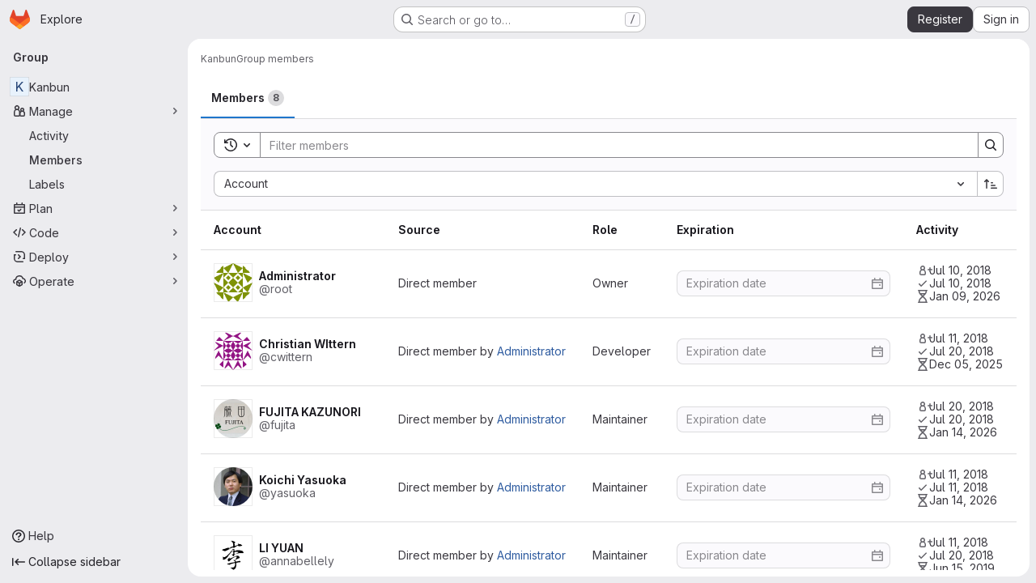

--- FILE ---
content_type: text/html; charset=utf-8
request_url: https://corpus.kanji.zinbun.kyoto-u.ac.jp/gitlab/groups/Kanbun/-/group_members
body_size: 38914
content:



<!DOCTYPE html>
<html class="gl-system ui-neutral with-top-bar with-header application-chrome page-with-panels with-gl-container-queries" lang="en">
<head prefix="og: http://ogp.me/ns#">
<meta charset="utf-8">
<meta content="IE=edge" http-equiv="X-UA-Compatible">
<meta content="width=device-width, initial-scale=1" name="viewport">
<title>Group members · Kanbun · GitLab</title>
<script>
//<![CDATA[
window.gon={};gon.api_version="v4";gon.default_avatar_url="https://corpus.kanji.zinbun.kyoto-u.ac.jp/gitlab/assets/no_avatar-849f9c04a3a0d0cea2424ae97b27447dc64a7dbfae83c036c45b403392f0e8ba.png";gon.max_file_size=10;gon.asset_host=null;gon.webpack_public_path="/gitlab/assets/webpack/";gon.relative_url_root="/gitlab";gon.user_color_mode="gl-system";gon.user_color_scheme="white";gon.markdown_surround_selection=null;gon.markdown_automatic_lists=null;gon.markdown_maintain_indentation=null;gon.math_rendering_limits_enabled=true;gon.allow_immediate_namespaces_deletion=true;gon.iframe_rendering_enabled=false;gon.iframe_rendering_allowlist=[];gon.recaptcha_api_server_url="https://www.recaptcha.net/recaptcha/api.js";gon.recaptcha_sitekey=null;gon.gitlab_url="https://corpus.kanji.zinbun.kyoto-u.ac.jp/gitlab";gon.promo_url="https://about.gitlab.com";gon.forum_url="https://forum.gitlab.com";gon.docs_url="https://docs.gitlab.com";gon.revision="1e521aad93b";gon.feature_category="groups_and_projects";gon.gitlab_logo="/gitlab/assets/gitlab_logo-2957169c8ef64c58616a1ac3f4fc626e8a35ce4eb3ed31bb0d873712f2a041a0.png";gon.secure=true;gon.sprite_icons="/gitlab/assets/icons-dafe78f1f5f3f39844d40e6211b4b6b2b89533b96324c26e6ca12cfd6cf1b0ca.svg";gon.sprite_file_icons="/gitlab/assets/file_icons/file_icons-90de312d3dbe794a19dee8aee171f184ff69ca9c9cf9fe37e8b254e84c3a1543.svg";gon.illustrations_path="/gitlab/images/illustrations.svg";gon.emoji_sprites_css_path="/gitlab/assets/emoji_sprites-bd26211944b9d072037ec97cb138f1a52cd03ef185cd38b8d1fcc963245199a1.css";gon.emoji_backend_version=4;gon.gridstack_css_path="/gitlab/assets/lazy_bundles/gridstack-f42069e5c7b1542688660592b48f2cbd86e26b77030efd195d124dbd8fe64434.css";gon.test_env=false;gon.disable_animations=false;gon.suggested_label_colors={"#cc338b":"Magenta-pink","#dc143c":"Crimson","#c21e56":"Rose red","#cd5b45":"Dark coral","#ed9121":"Carrot orange","#eee600":"Titanium yellow","#009966":"Green-cyan","#8fbc8f":"Dark sea green","#6699cc":"Blue-gray","#e6e6fa":"Lavender","#9400d3":"Dark violet","#330066":"Deep violet","#36454f":"Charcoal grey","#808080":"Gray"};gon.first_day_of_week=0;gon.time_display_relative=true;gon.time_display_format=0;gon.ee=false;gon.jh=false;gon.dot_com=false;gon.uf_error_prefix="UF";gon.pat_prefix="glpat-";gon.keyboard_shortcuts_enabled=true;gon.broadcast_message_dismissal_path=null;gon.diagramsnet_url="https://embed.diagrams.net";gon.features={"uiForOrganizations":false,"organizationSwitching":false,"findAndReplace":false,"removeMonitorMetrics":true,"newProjectCreationForm":false,"workItemsClientSideBoards":false,"glqlWorkItems":true,"glqlAggregation":false,"glqlTypescript":false,"paneledView":true,"archiveGroup":false,"accessibleLoadingButton":false,"allowIframesInMarkdown":false,"projectStudioEnabled":true};
//]]>
</script>

<script>
//<![CDATA[
const root = document.documentElement;
if (window.matchMedia('(prefers-color-scheme: dark)').matches) {
  root.classList.add('gl-dark');
}

window.matchMedia('(prefers-color-scheme: dark)').addEventListener('change', (e) => {
  if (e.matches) {
    root.classList.add('gl-dark');
  } else {
    root.classList.remove('gl-dark');
  }
});

//]]>
</script>




<meta content="light dark" name="color-scheme">
<link rel="stylesheet" href="/gitlab/assets/application-267421195ad431679553836c5b410ffe630f2a3119c436775ff47aa32bd041a8.css" media="(prefers-color-scheme: light)" />
<link rel="stylesheet" href="/gitlab/assets/application_dark-eb6a2be3fa84f122bcfdb01700ceb93d31abe14bec53e18529b0230fdb8d07ce.css" media="(prefers-color-scheme: dark)" />
<link rel="stylesheet" href="/gitlab/assets/page_bundles/members-96ff816f6224780005810f3e1c108c3fc563e657edf400cc7690a407738d6494.css" /><link rel="stylesheet" href="/gitlab/assets/page_bundles/commit_description-9e7efe20f0cef17d0606edabfad0418e9eb224aaeaa2dae32c817060fa60abcc.css" /><link rel="stylesheet" href="/gitlab/assets/page_bundles/work_items-9f34e9e1785e95144a97edb25299b8dd0d2e641f7efb2d8b7bea3717104ed8f2.css" /><link rel="stylesheet" href="/gitlab/assets/page_bundles/notes_shared-8f7a9513332533cc4a53b3be3d16e69570e82bc87b3f8913578eaeb0dce57e21.css" />
<link rel="stylesheet" href="/gitlab/assets/tailwind_cqs-0e9add9895902b334f85f3a8c9ded0e9bcbfef603bbd1efcb51df7dac57c209e.css" />


<link rel="stylesheet" href="/gitlab/assets/fonts-deb7ad1d55ca77c0172d8538d53442af63604ff490c74acc2859db295c125bdb.css" />
<link rel="stylesheet" href="/gitlab/assets/highlight/themes/white-c47e38e4a3eafd97b389c0f8eec06dce295f311cdc1c9e55073ea9406b8fe5b0.css" media="(prefers-color-scheme: light)" />
<link rel="stylesheet" href="/gitlab/assets/highlight/themes/dark-8796b0549a7cd8fd6d2646619fa5840db4505d7031a76d5441a3cee1d12390d2.css" media="(prefers-color-scheme: dark)" />

<script src="/gitlab/assets/webpack/runtime.880a9edb.bundle.js" defer="defer"></script>
<script src="/gitlab/assets/webpack/main.ca0196b2.chunk.js" defer="defer"></script>
<script src="/gitlab/assets/webpack/tracker.4ac2efa2.chunk.js" defer="defer"></script>
<script>
//<![CDATA[
window.snowplowOptions = {"namespace":"gl","hostname":"corpus.kanji.zinbun.kyoto-u.ac.jp:443","postPath":"/gitlab/-/collect_events","forceSecureTracker":true,"appId":"gitlab_sm"};
gl = window.gl || {};
gl.snowplowStandardContext = {"schema":"iglu:com.gitlab/gitlab_standard/jsonschema/1-1-7","data":{"environment":"self-managed","source":"gitlab-rails","correlation_id":"01KEYT7N1JFATS03JR8ZQRJYV0","extra":{},"user_id":null,"global_user_id":null,"user_type":null,"is_gitlab_team_member":null,"namespace_id":3,"ultimate_parent_namespace_id":3,"project_id":null,"feature_enabled_by_namespace_ids":null,"realm":"self-managed","deployment_type":"self-managed","context_generated_at":"2026-01-14T17:53:09.267Z"}};
gl.snowplowPseudonymizedPageUrl = "https://corpus.kanji.zinbun.kyoto-u.ac.jp/gitlab/groups/namespace3/-/group_members";
gl.maskedDefaultReferrerUrl = null;
gl.ga4MeasurementId = 'G-ENFH3X7M5Y';
gl.duoEvents = [];
gl.onlySendDuoEvents = false;


//]]>
</script>
<link rel="preload" href="/gitlab/assets/application-267421195ad431679553836c5b410ffe630f2a3119c436775ff47aa32bd041a8.css" as="style" type="text/css">
<link rel="preload" href="/gitlab/assets/highlight/themes/white-c47e38e4a3eafd97b389c0f8eec06dce295f311cdc1c9e55073ea9406b8fe5b0.css" as="style" type="text/css">




<script src="/gitlab/assets/webpack/commons-pages.groups.new-pages.import.gitlab_projects.new-pages.import.manifest.new-pages.projects.n-44c6c18e.1bfb6269.chunk.js" defer="defer"></script>
<script src="/gitlab/assets/webpack/commons-pages.search.show-super_sidebar.6acb116e.chunk.js" defer="defer"></script>
<script src="/gitlab/assets/webpack/super_sidebar.d81b6984.chunk.js" defer="defer"></script>
<script src="/gitlab/assets/webpack/commons-pages.admin.abuse_reports-pages.admin.abuse_reports.show-pages.admin.credentials-pages.admin-dde006c0.e852132e.chunk.js" defer="defer"></script>
<script src="/gitlab/assets/webpack/commons-pages.admin.abuse_reports-pages.admin.abuse_reports.show-pages.admin.groups.index-pages.admi-2872c637.de0622d0.chunk.js" defer="defer"></script>
<script src="/gitlab/assets/webpack/commons-pages.admin.identities-pages.admin.impersonation_tokens-pages.admin.users-pages.admin.users.-9c14f54e.602932a7.chunk.js" defer="defer"></script>
<script src="/gitlab/assets/webpack/commons-pages.groups.group_members-pages.import.bulk_imports.status-pages.projects.project_members.9f5bebc0.chunk.js" defer="defer"></script>
<script src="/gitlab/assets/webpack/commons-pages.groups.group_members-pages.projects.project_members.fa85c184.chunk.js" defer="defer"></script>
<script src="/gitlab/assets/webpack/pages.groups.group_members.ac4577e6.chunk.js" defer="defer"></script>

<meta content="object" property="og:type">
<meta content="GitLab" property="og:site_name">
<meta content="Group members · Kanbun · GitLab" property="og:title">
<meta content="Classical Chinese corpus" property="og:description">
<meta content="https://corpus.kanji.zinbun.kyoto-u.ac.jp/gitlab/assets/twitter_card-570ddb06edf56a2312253c5872489847a0f385112ddbcd71ccfa1570febab5d2.jpg" property="og:image">
<meta content="64" property="og:image:width">
<meta content="64" property="og:image:height">
<meta content="https://corpus.kanji.zinbun.kyoto-u.ac.jp/gitlab/groups/Kanbun/-/group_members" property="og:url">
<meta content="summary" property="twitter:card">
<meta content="Group members · Kanbun · GitLab" property="twitter:title">
<meta content="Classical Chinese corpus" property="twitter:description">
<meta content="https://corpus.kanji.zinbun.kyoto-u.ac.jp/gitlab/assets/twitter_card-570ddb06edf56a2312253c5872489847a0f385112ddbcd71ccfa1570febab5d2.jpg" property="twitter:image">

<meta name="csrf-param" content="authenticity_token" />
<meta name="csrf-token" content="hJ865Bc-TlDr_b1vs06yo4oP5JHgKHoM5P3VVdQM17kw2VucFz5kWMCaYFYVtSmLH7cEuMJZ5-NMj6BJcPmU1Q" />
<meta name="csp-nonce" />
<meta name="action-cable-url" content="/gitlab/-/cable" />
<link href="/gitlab/-/manifest.json" rel="manifest">
<link rel="icon" type="image/png" href="/gitlab/assets/favicon-72a2cad5025aa931d6ea56c3201d1f18e68a8cd39788c7c80d5b2b82aa5143ef.png" id="favicon" data-original-href="/gitlab/assets/favicon-72a2cad5025aa931d6ea56c3201d1f18e68a8cd39788c7c80d5b2b82aa5143ef.png" />
<link rel="apple-touch-icon" type="image/x-icon" href="/gitlab/assets/apple-touch-icon-b049d4bc0dd9626f31db825d61880737befc7835982586d015bded10b4435460.png" />
<link href="/gitlab/search/opensearch.xml" rel="search" title="Search GitLab" type="application/opensearchdescription+xml">




<meta content="Classical Chinese corpus" name="description">
<meta content="#F1F0F6" media="(prefers-color-scheme: light)" name="theme-color">
<meta content="#232128" media="(prefers-color-scheme: dark)" name="theme-color">
</head>

<body class="tab-width-8 gl-browser-chrome gl-platform-mac " data-group="Kanbun" data-group-full-path="Kanbun" data-page="groups:group_members:index" data-project-studio-enabled="true">
<div id="js-tooltips-container"></div>

<script>
//<![CDATA[
gl = window.gl || {};
gl.client = {"isChrome":true,"isMac":true};


//]]>
</script>


<header class="super-topbar js-super-topbar"></header>
<div class="layout-page js-page-layout page-with-super-sidebar">
<script>
//<![CDATA[
const outer = document.createElement('div');
outer.style.visibility = 'hidden';
outer.style.overflow = 'scroll';
document.body.appendChild(outer);
const inner = document.createElement('div');
outer.appendChild(inner);
const scrollbarWidth = outer.offsetWidth - inner.offsetWidth;
outer.parentNode.removeChild(outer);
document.documentElement.style.setProperty('--scrollbar-width', `${scrollbarWidth}px`);

//]]>
</script><aside class="js-super-sidebar super-sidebar super-sidebar-loading" data-command-palette="{}" data-force-desktop-expanded-sidebar="" data-is-saas="false" data-root-path="/gitlab/" data-sidebar="{&quot;is_logged_in&quot;:false,&quot;compare_plans_url&quot;:&quot;https://about.gitlab.com/pricing&quot;,&quot;context_switcher_links&quot;:[{&quot;title&quot;:&quot;Explore&quot;,&quot;link&quot;:&quot;/gitlab/explore&quot;,&quot;icon&quot;:&quot;compass&quot;}],&quot;current_menu_items&quot;:[{&quot;id&quot;:&quot;group_overview&quot;,&quot;title&quot;:&quot;Kanbun&quot;,&quot;entity_id&quot;:3,&quot;link&quot;:&quot;/gitlab/Kanbun&quot;,&quot;is_active&quot;:false},{&quot;id&quot;:&quot;manage_menu&quot;,&quot;title&quot;:&quot;Manage&quot;,&quot;icon&quot;:&quot;users&quot;,&quot;avatar_shape&quot;:&quot;rect&quot;,&quot;link&quot;:&quot;/gitlab/groups/Kanbun/-/activity&quot;,&quot;is_active&quot;:true,&quot;items&quot;:[{&quot;id&quot;:&quot;activity&quot;,&quot;title&quot;:&quot;Activity&quot;,&quot;link&quot;:&quot;/gitlab/groups/Kanbun/-/activity&quot;,&quot;is_active&quot;:false},{&quot;id&quot;:&quot;members&quot;,&quot;title&quot;:&quot;Members&quot;,&quot;link&quot;:&quot;/gitlab/groups/Kanbun/-/group_members&quot;,&quot;is_active&quot;:true},{&quot;id&quot;:&quot;labels&quot;,&quot;title&quot;:&quot;Labels&quot;,&quot;link&quot;:&quot;/gitlab/groups/Kanbun/-/labels&quot;,&quot;is_active&quot;:false}],&quot;separated&quot;:false},{&quot;id&quot;:&quot;plan_menu&quot;,&quot;title&quot;:&quot;Plan&quot;,&quot;icon&quot;:&quot;planning&quot;,&quot;avatar_shape&quot;:&quot;rect&quot;,&quot;link&quot;:&quot;/gitlab/groups/Kanbun/-/issues&quot;,&quot;is_active&quot;:false,&quot;items&quot;:[{&quot;id&quot;:&quot;group_issue_list&quot;,&quot;title&quot;:&quot;Issues&quot;,&quot;link&quot;:&quot;/gitlab/groups/Kanbun/-/issues&quot;,&quot;link_classes&quot;:&quot;has-sub-items&quot;,&quot;pill_count_field&quot;:&quot;openIssuesCount&quot;,&quot;pill_count_dynamic&quot;:false,&quot;is_active&quot;:false},{&quot;id&quot;:&quot;issue_boards&quot;,&quot;title&quot;:&quot;Issue board&quot;,&quot;link&quot;:&quot;/gitlab/groups/Kanbun/-/boards&quot;,&quot;is_active&quot;:false},{&quot;id&quot;:&quot;milestones&quot;,&quot;title&quot;:&quot;Milestones&quot;,&quot;link&quot;:&quot;/gitlab/groups/Kanbun/-/milestones&quot;,&quot;is_active&quot;:false}],&quot;separated&quot;:false},{&quot;id&quot;:&quot;code_menu&quot;,&quot;title&quot;:&quot;Code&quot;,&quot;icon&quot;:&quot;code&quot;,&quot;avatar_shape&quot;:&quot;rect&quot;,&quot;link&quot;:&quot;/gitlab/groups/Kanbun/-/merge_requests&quot;,&quot;is_active&quot;:false,&quot;items&quot;:[{&quot;id&quot;:&quot;group_merge_request_list&quot;,&quot;title&quot;:&quot;Merge requests&quot;,&quot;link&quot;:&quot;/gitlab/groups/Kanbun/-/merge_requests&quot;,&quot;pill_count_field&quot;:&quot;openMergeRequestsCount&quot;,&quot;pill_count_dynamic&quot;:false,&quot;is_active&quot;:false}],&quot;separated&quot;:false},{&quot;id&quot;:&quot;deploy_menu&quot;,&quot;title&quot;:&quot;Deploy&quot;,&quot;icon&quot;:&quot;deployments&quot;,&quot;avatar_shape&quot;:&quot;rect&quot;,&quot;link&quot;:&quot;/gitlab/groups/Kanbun/-/packages&quot;,&quot;is_active&quot;:false,&quot;items&quot;:[{&quot;id&quot;:&quot;packages_registry&quot;,&quot;title&quot;:&quot;Package registry&quot;,&quot;link&quot;:&quot;/gitlab/groups/Kanbun/-/packages&quot;,&quot;is_active&quot;:false}],&quot;separated&quot;:false},{&quot;id&quot;:&quot;operations_menu&quot;,&quot;title&quot;:&quot;Operate&quot;,&quot;icon&quot;:&quot;cloud-pod&quot;,&quot;avatar_shape&quot;:&quot;rect&quot;,&quot;link&quot;:&quot;/gitlab/groups/Kanbun/-/terraform_module_registry&quot;,&quot;is_active&quot;:false,&quot;items&quot;:[{&quot;id&quot;:&quot;infrastructure_registry&quot;,&quot;title&quot;:&quot;Terraform modules&quot;,&quot;link&quot;:&quot;/gitlab/groups/Kanbun/-/terraform_module_registry&quot;,&quot;is_active&quot;:false}],&quot;separated&quot;:false}],&quot;current_context_header&quot;:&quot;Group&quot;,&quot;support_path&quot;:&quot;https://about.gitlab.com/get-help/&quot;,&quot;docs_path&quot;:&quot;/gitlab/help/docs&quot;,&quot;display_whats_new&quot;:false,&quot;show_version_check&quot;:null,&quot;search&quot;:{&quot;search_path&quot;:&quot;/gitlab/search&quot;,&quot;issues_path&quot;:&quot;/gitlab/dashboard/issues&quot;,&quot;mr_path&quot;:&quot;/gitlab/dashboard/merge_requests&quot;,&quot;autocomplete_path&quot;:&quot;/gitlab/search/autocomplete&quot;,&quot;settings_path&quot;:&quot;/gitlab/search/settings&quot;,&quot;search_context&quot;:{&quot;group&quot;:{&quot;id&quot;:3,&quot;name&quot;:&quot;Kanbun&quot;,&quot;full_name&quot;:&quot;Kanbun&quot;},&quot;group_metadata&quot;:{&quot;issues_path&quot;:&quot;/gitlab/groups/Kanbun/-/issues&quot;,&quot;mr_path&quot;:&quot;/gitlab/groups/Kanbun/-/merge_requests&quot;},&quot;scope&quot;:null,&quot;for_snippets&quot;:null}},&quot;panel_type&quot;:&quot;group&quot;,&quot;shortcut_links&quot;:[{&quot;title&quot;:&quot;Snippets&quot;,&quot;href&quot;:&quot;/gitlab/explore/snippets&quot;,&quot;css_class&quot;:&quot;dashboard-shortcuts-snippets&quot;},{&quot;title&quot;:&quot;Groups&quot;,&quot;href&quot;:&quot;/gitlab/explore/groups&quot;,&quot;css_class&quot;:&quot;dashboard-shortcuts-groups&quot;},{&quot;title&quot;:&quot;Projects&quot;,&quot;href&quot;:&quot;/gitlab/explore/projects/starred&quot;,&quot;css_class&quot;:&quot;dashboard-shortcuts-projects&quot;}],&quot;terms&quot;:null,&quot;sign_in_visible&quot;:&quot;true&quot;,&quot;allow_signup&quot;:&quot;true&quot;,&quot;new_user_registration_path&quot;:&quot;/gitlab/users/sign_up&quot;,&quot;sign_in_path&quot;:&quot;/gitlab/users/sign_in?redirect_to_referer=yes&quot;}"></aside>


<div class="panels-container gl-flex gl-gap-3">
<div class="content-panels gl-flex-1 gl-w-full gl-flex gl-gap-3 gl-relative js-content-panels gl-@container/content-panels">
<div class="js-static-panel static-panel content-wrapper gl-relative paneled-view gl-flex-1 gl-overflow-y-auto gl-bg-default" id="static-panel-portal">
<div class="panel-header">
<div class="broadcast-wrapper">



</div>
<div class="top-bar-fixed container-fluid gl-rounded-t-lg gl-sticky gl-top-0 gl-left-0 gl-mx-0 gl-w-full" data-testid="top-bar">
<div class="top-bar-container gl-flex gl-items-center gl-gap-2">
<div class="gl-grow gl-basis-0 gl-flex gl-items-center gl-justify-start gl-gap-3">
<script type="application/ld+json">
{"@context":"https://schema.org","@type":"BreadcrumbList","itemListElement":[{"@type":"ListItem","position":1,"name":"Kanbun","item":"https://corpus.kanji.zinbun.kyoto-u.ac.jp/gitlab/Kanbun"},{"@type":"ListItem","position":2,"name":"Group members","item":"https://corpus.kanji.zinbun.kyoto-u.ac.jp/gitlab/groups/Kanbun/-/group_members"}]}


</script>
<div data-testid="breadcrumb-links" id="js-vue-page-breadcrumbs-wrapper">
<div data-breadcrumbs-json="[{&quot;text&quot;:&quot;Kanbun&quot;,&quot;href&quot;:&quot;/gitlab/Kanbun&quot;,&quot;avatarPath&quot;:null},{&quot;text&quot;:&quot;Group members&quot;,&quot;href&quot;:&quot;/gitlab/groups/Kanbun/-/group_members&quot;,&quot;avatarPath&quot;:null}]" id="js-vue-page-breadcrumbs"></div>
<div id="js-injected-page-breadcrumbs"></div>
<div id="js-page-breadcrumbs-extra"></div>
</div>


<div id="js-work-item-feedback"></div>

</div>

</div>
</div>

</div>
<div class="panel-content">
<div class="panel-content-inner js-static-panel-inner">
<div class="alert-wrapper alert-wrapper-top-space gl-flex gl-flex-col gl-gap-3 container-fluid container-limited">


























</div>

<div class="container-fluid container-limited ">
<main class="content gl-@container/panel gl-pb-3" id="content-body">
<div id="js-drawer-container"></div>
<div class="flash-container flash-container-page sticky" data-testid="flash-container">
<div id="js-global-alerts"></div>
</div>








<div class="js-group-members-list-app" data-members-data="{&quot;user&quot;:{&quot;members&quot;:[{&quot;id&quot;:1,&quot;created_at&quot;:&quot;2018-07-10T09:15:06.837Z&quot;,&quot;expires_at&quot;:null,&quot;requested_at&quot;:null,&quot;request_accepted_at&quot;:&quot;2018-07-10T09:15:06.837Z&quot;,&quot;invite_accepted_at&quot;:null,&quot;can_update&quot;:false,&quot;can_remove&quot;:false,&quot;is_last_owner&quot;:true,&quot;is_direct_member&quot;:true,&quot;is_inherited_member&quot;:false,&quot;is_shared_member&quot;:false,&quot;access_level&quot;:{&quot;string_value&quot;:&quot;Owner&quot;,&quot;integer_value&quot;:50,&quot;member_role_id&quot;:null,&quot;description&quot;:&quot;The Owner role is typically assigned to the individual or team responsible for managing and maintaining the group or creating the project. This role has the highest level of administrative control, and can manage all aspects of the group or project, including managing other Owners.&quot;},&quot;source&quot;:{&quot;id&quot;:3,&quot;full_name&quot;:&quot;Kanbun&quot;,&quot;web_url&quot;:&quot;https://corpus.kanji.zinbun.kyoto-u.ac.jp/gitlab/groups/Kanbun&quot;},&quot;is_shared_with_group_private&quot;:false,&quot;type&quot;:&quot;GroupMember&quot;,&quot;valid_roles&quot;:{&quot;Guest&quot;:10,&quot;Planner&quot;:15,&quot;Reporter&quot;:20,&quot;Developer&quot;:30,&quot;Maintainer&quot;:40,&quot;Owner&quot;:50},&quot;custom_roles&quot;:[],&quot;user&quot;:{&quot;id&quot;:1,&quot;username&quot;:&quot;root&quot;,&quot;public_email&quot;:&quot;&quot;,&quot;name&quot;:&quot;Administrator&quot;,&quot;locked&quot;:false,&quot;avatar_url&quot;:&quot;https://secure.gravatar.com/avatar/a542558ba7dbf5eadc16cac43af39919bebd40f7a20395b365446e08920422cd?s=80\u0026d=identicon&quot;,&quot;web_url&quot;:&quot;https://corpus.kanji.zinbun.kyoto-u.ac.jp/gitlab/root&quot;,&quot;show_status&quot;:false,&quot;availability&quot;:null,&quot;created_at&quot;:&quot;2018-07-10T07:46:36.447Z&quot;,&quot;last_activity_on&quot;:&quot;2026-01-09&quot;,&quot;blocked&quot;:false,&quot;is_bot&quot;:false},&quot;state&quot;:0},{&quot;id&quot;:9,&quot;created_at&quot;:&quot;2018-07-20T02:14:17.437Z&quot;,&quot;expires_at&quot;:null,&quot;requested_at&quot;:null,&quot;request_accepted_at&quot;:&quot;2018-07-20T02:14:17.437Z&quot;,&quot;invite_accepted_at&quot;:null,&quot;created_by&quot;:{&quot;name&quot;:&quot;Administrator&quot;,&quot;web_url&quot;:&quot;https://corpus.kanji.zinbun.kyoto-u.ac.jp/gitlab/root&quot;},&quot;can_update&quot;:false,&quot;can_remove&quot;:false,&quot;is_last_owner&quot;:false,&quot;is_direct_member&quot;:true,&quot;is_inherited_member&quot;:false,&quot;is_shared_member&quot;:false,&quot;access_level&quot;:{&quot;string_value&quot;:&quot;Developer&quot;,&quot;integer_value&quot;:30,&quot;member_role_id&quot;:null,&quot;description&quot;:&quot;The Developer role gives users access to contribute code while restricting sensitive administrative actions.&quot;},&quot;source&quot;:{&quot;id&quot;:3,&quot;full_name&quot;:&quot;Kanbun&quot;,&quot;web_url&quot;:&quot;https://corpus.kanji.zinbun.kyoto-u.ac.jp/gitlab/groups/Kanbun&quot;},&quot;is_shared_with_group_private&quot;:false,&quot;type&quot;:&quot;GroupMember&quot;,&quot;valid_roles&quot;:{&quot;Guest&quot;:10,&quot;Planner&quot;:15,&quot;Reporter&quot;:20,&quot;Developer&quot;:30,&quot;Maintainer&quot;:40,&quot;Owner&quot;:50},&quot;custom_roles&quot;:[],&quot;user&quot;:{&quot;id&quot;:6,&quot;username&quot;:&quot;cwittern&quot;,&quot;public_email&quot;:&quot;&quot;,&quot;name&quot;:&quot;Christian WIttern&quot;,&quot;locked&quot;:false,&quot;avatar_url&quot;:&quot;https://secure.gravatar.com/avatar/fc538c9a71822fb5c92c215ee941e314e25ae18806c98f14d97541a9a9c79a41?s=80\u0026d=identicon&quot;,&quot;web_url&quot;:&quot;https://corpus.kanji.zinbun.kyoto-u.ac.jp/gitlab/cwittern&quot;,&quot;show_status&quot;:false,&quot;availability&quot;:null,&quot;created_at&quot;:&quot;2018-07-11T07:39:55.150Z&quot;,&quot;last_activity_on&quot;:&quot;2025-12-05&quot;,&quot;blocked&quot;:false,&quot;is_bot&quot;:false},&quot;state&quot;:0},{&quot;id&quot;:8,&quot;created_at&quot;:&quot;2018-07-20T02:13:53.376Z&quot;,&quot;expires_at&quot;:null,&quot;requested_at&quot;:null,&quot;request_accepted_at&quot;:&quot;2018-07-20T02:13:53.376Z&quot;,&quot;invite_accepted_at&quot;:null,&quot;created_by&quot;:{&quot;name&quot;:&quot;Administrator&quot;,&quot;web_url&quot;:&quot;https://corpus.kanji.zinbun.kyoto-u.ac.jp/gitlab/root&quot;},&quot;can_update&quot;:false,&quot;can_remove&quot;:false,&quot;is_last_owner&quot;:false,&quot;is_direct_member&quot;:true,&quot;is_inherited_member&quot;:false,&quot;is_shared_member&quot;:false,&quot;access_level&quot;:{&quot;string_value&quot;:&quot;Maintainer&quot;,&quot;integer_value&quot;:40,&quot;member_role_id&quot;:null,&quot;description&quot;:&quot;The Maintainer role is primarily used for managing code reviews, approvals, and administrative settings for projects. This role can also manage project memberships.&quot;},&quot;source&quot;:{&quot;id&quot;:3,&quot;full_name&quot;:&quot;Kanbun&quot;,&quot;web_url&quot;:&quot;https://corpus.kanji.zinbun.kyoto-u.ac.jp/gitlab/groups/Kanbun&quot;},&quot;is_shared_with_group_private&quot;:false,&quot;type&quot;:&quot;GroupMember&quot;,&quot;valid_roles&quot;:{&quot;Guest&quot;:10,&quot;Planner&quot;:15,&quot;Reporter&quot;:20,&quot;Developer&quot;:30,&quot;Maintainer&quot;:40,&quot;Owner&quot;:50},&quot;custom_roles&quot;:[],&quot;user&quot;:{&quot;id&quot;:7,&quot;username&quot;:&quot;fujita&quot;,&quot;public_email&quot;:&quot;&quot;,&quot;name&quot;:&quot;FUJITA KAZUNORI&quot;,&quot;locked&quot;:false,&quot;avatar_url&quot;:&quot;https://corpus.kanji.zinbun.kyoto-u.ac.jp/gitlab/uploads/-/system/user/avatar/7/avatar.png?width=40&quot;,&quot;web_url&quot;:&quot;https://corpus.kanji.zinbun.kyoto-u.ac.jp/gitlab/fujita&quot;,&quot;show_status&quot;:false,&quot;availability&quot;:null,&quot;created_at&quot;:&quot;2018-07-20T01:59:58.499Z&quot;,&quot;last_activity_on&quot;:&quot;2026-01-14&quot;,&quot;blocked&quot;:false,&quot;is_bot&quot;:false},&quot;state&quot;:0},{&quot;id&quot;:3,&quot;created_at&quot;:&quot;2018-07-11T04:00:46.832Z&quot;,&quot;expires_at&quot;:null,&quot;requested_at&quot;:null,&quot;request_accepted_at&quot;:&quot;2018-07-11T04:00:46.832Z&quot;,&quot;invite_accepted_at&quot;:null,&quot;created_by&quot;:{&quot;name&quot;:&quot;Administrator&quot;,&quot;web_url&quot;:&quot;https://corpus.kanji.zinbun.kyoto-u.ac.jp/gitlab/root&quot;},&quot;can_update&quot;:false,&quot;can_remove&quot;:false,&quot;is_last_owner&quot;:false,&quot;is_direct_member&quot;:true,&quot;is_inherited_member&quot;:false,&quot;is_shared_member&quot;:false,&quot;access_level&quot;:{&quot;string_value&quot;:&quot;Maintainer&quot;,&quot;integer_value&quot;:40,&quot;member_role_id&quot;:null,&quot;description&quot;:&quot;The Maintainer role is primarily used for managing code reviews, approvals, and administrative settings for projects. This role can also manage project memberships.&quot;},&quot;source&quot;:{&quot;id&quot;:3,&quot;full_name&quot;:&quot;Kanbun&quot;,&quot;web_url&quot;:&quot;https://corpus.kanji.zinbun.kyoto-u.ac.jp/gitlab/groups/Kanbun&quot;},&quot;is_shared_with_group_private&quot;:false,&quot;type&quot;:&quot;GroupMember&quot;,&quot;valid_roles&quot;:{&quot;Guest&quot;:10,&quot;Planner&quot;:15,&quot;Reporter&quot;:20,&quot;Developer&quot;:30,&quot;Maintainer&quot;:40,&quot;Owner&quot;:50},&quot;custom_roles&quot;:[],&quot;user&quot;:{&quot;id&quot;:3,&quot;username&quot;:&quot;yasuoka&quot;,&quot;public_email&quot;:&quot;&quot;,&quot;name&quot;:&quot;Koichi Yasuoka&quot;,&quot;locked&quot;:false,&quot;avatar_url&quot;:&quot;https://corpus.kanji.zinbun.kyoto-u.ac.jp/gitlab/uploads/-/system/user/avatar/3/avatar.png?width=40&quot;,&quot;web_url&quot;:&quot;https://corpus.kanji.zinbun.kyoto-u.ac.jp/gitlab/yasuoka&quot;,&quot;show_status&quot;:false,&quot;availability&quot;:null,&quot;created_at&quot;:&quot;2018-07-11T03:56:32.004Z&quot;,&quot;last_activity_on&quot;:&quot;2026-01-14&quot;,&quot;blocked&quot;:false,&quot;is_bot&quot;:false},&quot;state&quot;:0},{&quot;id&quot;:10,&quot;created_at&quot;:&quot;2018-07-20T02:14:38.019Z&quot;,&quot;expires_at&quot;:null,&quot;requested_at&quot;:null,&quot;request_accepted_at&quot;:&quot;2018-07-20T02:14:38.019Z&quot;,&quot;invite_accepted_at&quot;:null,&quot;created_by&quot;:{&quot;name&quot;:&quot;Administrator&quot;,&quot;web_url&quot;:&quot;https://corpus.kanji.zinbun.kyoto-u.ac.jp/gitlab/root&quot;},&quot;can_update&quot;:false,&quot;can_remove&quot;:false,&quot;is_last_owner&quot;:false,&quot;is_direct_member&quot;:true,&quot;is_inherited_member&quot;:false,&quot;is_shared_member&quot;:false,&quot;access_level&quot;:{&quot;string_value&quot;:&quot;Maintainer&quot;,&quot;integer_value&quot;:40,&quot;member_role_id&quot;:null,&quot;description&quot;:&quot;The Maintainer role is primarily used for managing code reviews, approvals, and administrative settings for projects. This role can also manage project memberships.&quot;},&quot;source&quot;:{&quot;id&quot;:3,&quot;full_name&quot;:&quot;Kanbun&quot;,&quot;web_url&quot;:&quot;https://corpus.kanji.zinbun.kyoto-u.ac.jp/gitlab/groups/Kanbun&quot;},&quot;is_shared_with_group_private&quot;:false,&quot;type&quot;:&quot;GroupMember&quot;,&quot;valid_roles&quot;:{&quot;Guest&quot;:10,&quot;Planner&quot;:15,&quot;Reporter&quot;:20,&quot;Developer&quot;:30,&quot;Maintainer&quot;:40,&quot;Owner&quot;:50},&quot;custom_roles&quot;:[],&quot;user&quot;:{&quot;id&quot;:4,&quot;username&quot;:&quot;annabellely&quot;,&quot;public_email&quot;:&quot;&quot;,&quot;name&quot;:&quot;LI YUAN&quot;,&quot;locked&quot;:false,&quot;avatar_url&quot;:&quot;https://corpus.kanji.zinbun.kyoto-u.ac.jp/gitlab/uploads/-/system/user/avatar/4/avatar.png?width=40&quot;,&quot;web_url&quot;:&quot;https://corpus.kanji.zinbun.kyoto-u.ac.jp/gitlab/annabellely&quot;,&quot;show_status&quot;:false,&quot;availability&quot;:null,&quot;created_at&quot;:&quot;2018-07-11T04:25:31.858Z&quot;,&quot;last_activity_on&quot;:&quot;2019-06-15&quot;,&quot;blocked&quot;:false,&quot;is_bot&quot;:false},&quot;state&quot;:0},{&quot;id&quot;:2,&quot;created_at&quot;:&quot;2018-07-10T09:15:42.329Z&quot;,&quot;expires_at&quot;:null,&quot;requested_at&quot;:null,&quot;request_accepted_at&quot;:&quot;2018-07-10T09:15:42.329Z&quot;,&quot;invite_accepted_at&quot;:null,&quot;created_by&quot;:{&quot;name&quot;:&quot;Administrator&quot;,&quot;web_url&quot;:&quot;https://corpus.kanji.zinbun.kyoto-u.ac.jp/gitlab/root&quot;},&quot;can_update&quot;:false,&quot;can_remove&quot;:false,&quot;is_last_owner&quot;:false,&quot;is_direct_member&quot;:true,&quot;is_inherited_member&quot;:false,&quot;is_shared_member&quot;:false,&quot;access_level&quot;:{&quot;string_value&quot;:&quot;Maintainer&quot;,&quot;integer_value&quot;:40,&quot;member_role_id&quot;:null,&quot;description&quot;:&quot;The Maintainer role is primarily used for managing code reviews, approvals, and administrative settings for projects. This role can also manage project memberships.&quot;},&quot;source&quot;:{&quot;id&quot;:3,&quot;full_name&quot;:&quot;Kanbun&quot;,&quot;web_url&quot;:&quot;https://corpus.kanji.zinbun.kyoto-u.ac.jp/gitlab/groups/Kanbun&quot;},&quot;is_shared_with_group_private&quot;:false,&quot;type&quot;:&quot;GroupMember&quot;,&quot;valid_roles&quot;:{&quot;Guest&quot;:10,&quot;Planner&quot;:15,&quot;Reporter&quot;:20,&quot;Developer&quot;:30,&quot;Maintainer&quot;:40,&quot;Owner&quot;:50},&quot;custom_roles&quot;:[],&quot;user&quot;:{&quot;id&quot;:2,&quot;username&quot;:&quot;tomo&quot;,&quot;public_email&quot;:&quot;&quot;,&quot;name&quot;:&quot;MORIOKA Tomohiko&quot;,&quot;locked&quot;:false,&quot;avatar_url&quot;:&quot;https://secure.gravatar.com/avatar/0f9529f3f820d04b44ca15e0f56c58b85fb7d9a3edafc9ef46692ae33b8db712?s=80\u0026d=identicon&quot;,&quot;web_url&quot;:&quot;https://corpus.kanji.zinbun.kyoto-u.ac.jp/gitlab/tomo&quot;,&quot;show_status&quot;:false,&quot;availability&quot;:null,&quot;created_at&quot;:&quot;2018-07-10T08:37:58.869Z&quot;,&quot;last_activity_on&quot;:&quot;2025-12-20&quot;,&quot;blocked&quot;:false,&quot;is_bot&quot;:false},&quot;state&quot;:0},{&quot;id&quot;:11,&quot;created_at&quot;:&quot;2018-07-20T02:14:51.631Z&quot;,&quot;expires_at&quot;:null,&quot;requested_at&quot;:null,&quot;request_accepted_at&quot;:&quot;2018-07-20T02:14:51.631Z&quot;,&quot;invite_accepted_at&quot;:null,&quot;created_by&quot;:{&quot;name&quot;:&quot;Administrator&quot;,&quot;web_url&quot;:&quot;https://corpus.kanji.zinbun.kyoto-u.ac.jp/gitlab/root&quot;},&quot;can_update&quot;:false,&quot;can_remove&quot;:false,&quot;is_last_owner&quot;:false,&quot;is_direct_member&quot;:true,&quot;is_inherited_member&quot;:false,&quot;is_shared_member&quot;:false,&quot;access_level&quot;:{&quot;string_value&quot;:&quot;Developer&quot;,&quot;integer_value&quot;:30,&quot;member_role_id&quot;:null,&quot;description&quot;:&quot;The Developer role gives users access to contribute code while restricting sensitive administrative actions.&quot;},&quot;source&quot;:{&quot;id&quot;:3,&quot;full_name&quot;:&quot;Kanbun&quot;,&quot;web_url&quot;:&quot;https://corpus.kanji.zinbun.kyoto-u.ac.jp/gitlab/groups/Kanbun&quot;},&quot;is_shared_with_group_private&quot;:false,&quot;type&quot;:&quot;GroupMember&quot;,&quot;valid_roles&quot;:{&quot;Guest&quot;:10,&quot;Planner&quot;:15,&quot;Reporter&quot;:20,&quot;Developer&quot;:30,&quot;Maintainer&quot;:40,&quot;Owner&quot;:50},&quot;custom_roles&quot;:[],&quot;user&quot;:{&quot;id&quot;:5,&quot;username&quot;:&quot;moroshigeki&quot;,&quot;public_email&quot;:&quot;&quot;,&quot;name&quot;:&quot;Shigeki Moro&quot;,&quot;locked&quot;:false,&quot;avatar_url&quot;:&quot;https://secure.gravatar.com/avatar/4c7a9b040abd984e7d74efb2fd5d3cb4e2196c98596f2babdf5f51915b7464ba?s=80\u0026d=identicon&quot;,&quot;web_url&quot;:&quot;https://corpus.kanji.zinbun.kyoto-u.ac.jp/gitlab/moroshigeki&quot;,&quot;show_status&quot;:false,&quot;availability&quot;:null,&quot;created_at&quot;:&quot;2018-07-11T04:37:23.284Z&quot;,&quot;last_activity_on&quot;:null,&quot;blocked&quot;:false,&quot;is_bot&quot;:false},&quot;state&quot;:0},{&quot;id&quot;:12,&quot;created_at&quot;:&quot;2018-07-20T02:15:02.925Z&quot;,&quot;expires_at&quot;:null,&quot;requested_at&quot;:null,&quot;request_accepted_at&quot;:&quot;2018-07-20T02:15:02.925Z&quot;,&quot;invite_accepted_at&quot;:null,&quot;created_by&quot;:{&quot;name&quot;:&quot;Administrator&quot;,&quot;web_url&quot;:&quot;https://corpus.kanji.zinbun.kyoto-u.ac.jp/gitlab/root&quot;},&quot;can_update&quot;:false,&quot;can_remove&quot;:false,&quot;is_last_owner&quot;:false,&quot;is_direct_member&quot;:true,&quot;is_inherited_member&quot;:false,&quot;is_shared_member&quot;:false,&quot;access_level&quot;:{&quot;string_value&quot;:&quot;Developer&quot;,&quot;integer_value&quot;:30,&quot;member_role_id&quot;:null,&quot;description&quot;:&quot;The Developer role gives users access to contribute code while restricting sensitive administrative actions.&quot;},&quot;source&quot;:{&quot;id&quot;:3,&quot;full_name&quot;:&quot;Kanbun&quot;,&quot;web_url&quot;:&quot;https://corpus.kanji.zinbun.kyoto-u.ac.jp/gitlab/groups/Kanbun&quot;},&quot;is_shared_with_group_private&quot;:false,&quot;type&quot;:&quot;GroupMember&quot;,&quot;valid_roles&quot;:{&quot;Guest&quot;:10,&quot;Planner&quot;:15,&quot;Reporter&quot;:20,&quot;Developer&quot;:30,&quot;Maintainer&quot;:40,&quot;Owner&quot;:50},&quot;custom_roles&quot;:[],&quot;user&quot;:{&quot;id&quot;:8,&quot;username&quot;:&quot;nikaido&quot;,&quot;public_email&quot;:&quot;&quot;,&quot;name&quot;:&quot;nikaido yoshihiro&quot;,&quot;locked&quot;:false,&quot;avatar_url&quot;:&quot;https://secure.gravatar.com/avatar/a083bb7e789890ac240bca2175c1b089f85b50267cac5e8c4fd26647d7df62ec?s=80\u0026d=identicon&quot;,&quot;web_url&quot;:&quot;https://corpus.kanji.zinbun.kyoto-u.ac.jp/gitlab/nikaido&quot;,&quot;show_status&quot;:false,&quot;availability&quot;:null,&quot;created_at&quot;:&quot;2018-07-20T02:03:03.953Z&quot;,&quot;last_activity_on&quot;:&quot;2018-07-20&quot;,&quot;blocked&quot;:false,&quot;is_bot&quot;:false},&quot;state&quot;:0}],&quot;pagination&quot;:{&quot;current_page&quot;:1,&quot;per_page&quot;:50,&quot;total_items&quot;:8,&quot;param_name&quot;:&quot;page&quot;,&quot;params&quot;:{&quot;invited_members_page&quot;:null,&quot;search_invited&quot;:null}},&quot;member_path&quot;:&quot;/gitlab/groups/Kanbun/-/group_members/:id&quot;},&quot;group&quot;:{&quot;members&quot;:[],&quot;pagination&quot;:{&quot;current_page&quot;:null,&quot;per_page&quot;:null,&quot;total_items&quot;:0,&quot;param_name&quot;:null,&quot;params&quot;:{}},&quot;member_path&quot;:&quot;/gitlab/groups/Kanbun/-/group_links/:id&quot;},&quot;invite&quot;:{&quot;members&quot;:[],&quot;pagination&quot;:{&quot;current_page&quot;:null,&quot;per_page&quot;:null,&quot;total_items&quot;:0,&quot;param_name&quot;:&quot;invited_members_page&quot;,&quot;params&quot;:{&quot;page&quot;:null}},&quot;member_path&quot;:&quot;/gitlab/groups/Kanbun/-/group_members/:id&quot;},&quot;access_request&quot;:{&quot;members&quot;:[],&quot;pagination&quot;:{&quot;current_page&quot;:null,&quot;per_page&quot;:null,&quot;total_items&quot;:0,&quot;param_name&quot;:null,&quot;params&quot;:{}},&quot;member_path&quot;:&quot;/gitlab/groups/Kanbun/-/group_members/:id&quot;},&quot;source_id&quot;:3,&quot;can_manage_members&quot;:false,&quot;can_manage_access_requests&quot;:false,&quot;group_name&quot;:&quot;Kanbun&quot;,&quot;group_path&quot;:&quot;Kanbun&quot;,&quot;can_approve_access_requests&quot;:true,&quot;placeholder&quot;:{&quot;pagination&quot;:{&quot;total_items&quot;:0,&quot;awaiting_reassignment_items&quot;:0,&quot;reassigned_items&quot;:0}},&quot;available_roles&quot;:[{&quot;title&quot;:&quot;Guest&quot;,&quot;value&quot;:&quot;static-10&quot;},{&quot;title&quot;:&quot;Planner&quot;,&quot;value&quot;:&quot;static-15&quot;},{&quot;title&quot;:&quot;Reporter&quot;,&quot;value&quot;:&quot;static-20&quot;},{&quot;title&quot;:&quot;Developer&quot;,&quot;value&quot;:&quot;static-30&quot;},{&quot;title&quot;:&quot;Maintainer&quot;,&quot;value&quot;:&quot;static-40&quot;},{&quot;title&quot;:&quot;Owner&quot;,&quot;value&quot;:&quot;static-50&quot;}],&quot;reassignment_csv_path&quot;:&quot;/gitlab/groups/Kanbun/-/group_members/bulk_reassignment_file&quot;,&quot;allow_inactive_placeholder_reassignment&quot;:&quot;false&quot;,&quot;allow_bypass_placeholder_confirmation&quot;:null}">
<div class="gl-spinner-container gl-my-5" role="status"><span aria-hidden class="gl-spinner gl-spinner-md gl-spinner-dark !gl-align-text-bottom"></span><span class="gl-sr-only !gl-absolute">Loading</span>
</div>
</div>

</main>
</div>

</div>

</div>
</div>
<div class="js-dynamic-panel paneled-view contextual-panel gl-@container/panel !gl-absolute gl-shadow-lg @xl/content-panels:gl-w-1/2 @xl/content-panels:gl-shadow-none @xl/content-panels:!gl-relative" id="contextual-panel-portal"></div>
</div>
</div>

</div>


<script>
//<![CDATA[
if ('loading' in HTMLImageElement.prototype) {
  document.querySelectorAll('img.lazy').forEach(img => {
    img.loading = 'lazy';
    let imgUrl = img.dataset.src;
    // Only adding width + height for avatars for now
    if (imgUrl.indexOf('/avatar/') > -1 && imgUrl.indexOf('?') === -1) {
      const targetWidth = img.getAttribute('width') || img.width;
      imgUrl += `?width=${targetWidth}`;
    }
    img.src = imgUrl;
    img.removeAttribute('data-src');
    img.classList.remove('lazy');
    img.classList.add('js-lazy-loaded');
    img.dataset.testid = 'js-lazy-loaded-content';
  });
}

//]]>
</script>
<script>
//<![CDATA[
gl = window.gl || {};
gl.experiments = {};


//]]>
</script>

</body>
</html>



--- FILE ---
content_type: text/css; charset=utf-8
request_url: https://corpus.kanji.zinbun.kyoto-u.ac.jp/gitlab/assets/page_bundles/members-96ff816f6224780005810f3e1c108c3fc563e657edf400cc7690a407738d6494.css
body_size: 447
content:
@container panel (width >= 576px){:where(html.with-gl-container-queries) .member .controls{display:flex}}@media(width >= 576px){:where(html:not(.with-gl-container-queries)) .member .controls{display:flex}}.member .controls .dropdown-menu.dropdown-menu-right{margin-top:-2px}.member .form-group{margin-bottom:0}.card .card-header .badge.badge-pill{margin-top:0}@container panel (width < 768px){:where(html.with-gl-container-queries) .card .card-header .badge.badge-pill{margin-right:0;margin-left:0}}@media(width < 768px){:where(html:not(.with-gl-container-queries)) .card .card-header .badge.badge-pill{margin-right:0;margin-left:0}}.content-list.members-list li .list-item-name{float:none;display:flex;flex:1}.content-list.members-list li .user-info{padding-right:10px}.content-list.members-list li .member{font-weight:600;overflow-wrap:break-word;word-break:break-all}@container panel (width >= 992px){:where(html.with-gl-container-queries) .members-table .col-meta{width:9.375rem}:where(html.with-gl-container-queries) .members-table .col-max-role{width:10.9375rem}:where(html.with-gl-container-queries) .members-table .col-expiration{width:12.5rem}:where(html.with-gl-container-queries) .members-table .col-activity{width:15.625rem}:where(html.with-gl-container-queries) .members-table .col-actions{width:4.0625rem}}@media(width >= 992px){:where(html:not(.with-gl-container-queries)) .members-table .col-meta{width:9.375rem}:where(html:not(.with-gl-container-queries)) .members-table .col-max-role{width:10.9375rem}:where(html:not(.with-gl-container-queries)) .members-table .col-expiration{width:12.5rem}:where(html:not(.with-gl-container-queries)) .members-table .col-activity{width:15.625rem}:where(html:not(.with-gl-container-queries)) .members-table .col-actions{width:4.0625rem}}


--- FILE ---
content_type: text/javascript; charset=utf-8
request_url: https://corpus.kanji.zinbun.kyoto-u.ac.jp/gitlab/assets/webpack/commons-pages.groups.group_members-pages.projects.project_members.fa85c184.chunk.js
body_size: 74264
content:
(this.webpackJsonp=this.webpackJsonp||[]).push([["commons-pages.groups.group_members-pages.projects.project_members","a9b73706","98292fa1","d17afc82","d50df462"],{"+XPY":function(e,t,n){
/*!
 * Pikaday
 *
 * Copyright © 2014 David Bushell | BSD & MIT license | https://github.com/Pikaday/Pikaday
 */
!function(t,i){"use strict";var a;try{a=n(!function(){var e=new Error("Cannot find module 'moment'");throw e.code="MODULE_NOT_FOUND",e}())}catch(e){}e.exports=function(e){var t="function"==typeof e,n=!!window.addEventListener,i=window.document,a=window.setTimeout,r=function(e,t,i,a){n?e.addEventListener(t,i,!!a):e.attachEvent("on"+t,i)},s=function(e,t,i,a){n?e.removeEventListener(t,i,!!a):e.detachEvent("on"+t,i)},o=function(e,t){return-1!==(" "+e.className+" ").indexOf(" "+t+" ")},l=function(e,t){o(e,t)||(e.className=""===e.className?t:e.className+" "+t)},c=function(e,t){var n;e.className=(n=(" "+e.className+" ").replace(" "+t+" "," ")).trim?n.trim():n.replace(/^\s+|\s+$/g,"")},u=function(e){return/Array/.test(Object.prototype.toString.call(e))},d=function(e){return/Date/.test(Object.prototype.toString.call(e))&&!isNaN(e.getTime())},m=function(e){var t=e.getDay();return 0===t||6===t},p=function(e){return e%4==0&&e%100!=0||e%400==0},h=function(e,t){return[31,p(e)?29:28,31,30,31,30,31,31,30,31,30,31][t]},b=function(e){d(e)&&e.setHours(0,0,0,0)},f=function(e,t){return e.getTime()===t.getTime()},g=function(e,t,n){var i,a;for(i in t)(a=void 0!==e[i])&&"object"==typeof t[i]&&null!==t[i]&&void 0===t[i].nodeName?d(t[i])?n&&(e[i]=new Date(t[i].getTime())):u(t[i])?n&&(e[i]=t[i].slice(0)):e[i]=g({},t[i],n):!n&&a||(e[i]=t[i]);return e},v=function(e,t,n){var a;i.createEvent?((a=i.createEvent("HTMLEvents")).initEvent(t,!0,!1),a=g(a,n),e.dispatchEvent(a)):i.createEventObject&&(a=i.createEventObject(),a=g(a,n),e.fireEvent("on"+t,a))},y=function(e){return e.month<0&&(e.year-=Math.ceil(Math.abs(e.month)/12),e.month+=12),e.month>11&&(e.year+=Math.floor(Math.abs(e.month)/12),e.month-=12),e},_={field:null,bound:void 0,ariaLabel:"Use the arrow keys to pick a date",position:"bottom left",reposition:!0,format:"YYYY-MM-DD",toString:null,parse:null,defaultDate:null,setDefaultDate:!1,firstDay:0,formatStrict:!1,minDate:null,maxDate:null,yearRange:10,showWeekNumber:!1,pickWholeWeek:!1,minYear:0,maxYear:9999,minMonth:void 0,maxMonth:void 0,startRange:null,endRange:null,isRTL:!1,yearSuffix:"",showMonthAfterYear:!1,showDaysInNextAndPreviousMonths:!1,enableSelectionDaysInNextAndPreviousMonths:!1,numberOfMonths:1,mainCalendar:"left",container:void 0,blurFieldOnSelect:!0,i18n:{previousMonth:"Previous Month",nextMonth:"Next Month",months:["January","February","March","April","May","June","July","August","September","October","November","December"],weekdays:["Sunday","Monday","Tuesday","Wednesday","Thursday","Friday","Saturday"],weekdaysShort:["Sun","Mon","Tue","Wed","Thu","Fri","Sat"]},theme:null,events:[],onSelect:null,onOpen:null,onClose:null,onDraw:null,keyboardInput:!0},k=function(e,t,n){for(t+=e.firstDay;t>=7;)t-=7;return n?e.i18n.weekdaysShort[t]:e.i18n.weekdays[t]},O=function(e){var t=[],n="false";if(e.isEmpty){if(!e.showDaysInNextAndPreviousMonths)return'<td class="is-empty"></td>';t.push("is-outside-current-month"),e.enableSelectionDaysInNextAndPreviousMonths||t.push("is-selection-disabled")}return e.isDisabled&&t.push("is-disabled"),e.isToday&&t.push("is-today"),e.isSelected&&(t.push("is-selected"),n="true"),e.hasEvent&&t.push("has-event"),e.isInRange&&t.push("is-inrange"),e.isStartRange&&t.push("is-startrange"),e.isEndRange&&t.push("is-endrange"),'<td data-day="'+e.day+'" class="'+t.join(" ")+'" aria-selected="'+n+'"><button class="pika-button pika-day" type="button" data-pika-year="'+e.year+'" data-pika-month="'+e.month+'" data-pika-day="'+e.day+'">'+e.day+"</button></td>"},S=function(e,t,n,i){return'<tr class="pika-row'+(n?" pick-whole-week":"")+(i?" is-selected":"")+'">'+(t?e.reverse():e).join("")+"</tr>"},j=function(e,t,n,i,a,r){var s,o,l,c,d,m=e._o,p=n===m.minYear,h=n===m.maxYear,b='<div id="'+r+'" class="pika-title" role="heading" aria-live="assertive">',f=!0,g=!0;for(l=[],s=0;s<12;s++)l.push('<option value="'+(n===a?s-t:12+s-t)+'"'+(s===i?' selected="selected"':"")+(p&&s<m.minMonth||h&&s>m.maxMonth?'disabled="disabled"':"")+">"+m.i18n.months[s]+"</option>");for(c='<div class="pika-label">'+m.i18n.months[i]+'<select class="pika-select pika-select-month" tabindex="-1">'+l.join("")+"</select></div>",u(m.yearRange)?(s=m.yearRange[0],o=m.yearRange[1]+1):(s=n-m.yearRange,o=1+n+m.yearRange),l=[];s<o&&s<=m.maxYear;s++)s>=m.minYear&&l.push('<option value="'+s+'"'+(s===n?' selected="selected"':"")+">"+s+"</option>");return d='<div class="pika-label">'+n+m.yearSuffix+'<select class="pika-select pika-select-year" tabindex="-1">'+l.join("")+"</select></div>",m.showMonthAfterYear?b+=d+c:b+=c+d,p&&(0===i||m.minMonth>=i)&&(f=!1),h&&(11===i||m.maxMonth<=i)&&(g=!1),0===t&&(b+='<button class="pika-prev'+(f?"":" is-disabled")+'" type="button">'+m.i18n.previousMonth+"</button>"),t===e._o.numberOfMonths-1&&(b+='<button class="pika-next'+(g?"":" is-disabled")+'" type="button">'+m.i18n.nextMonth+"</button>"),b+"</div>"},x=function(s){var l=this,c=l.config(s);l._onMouseDown=function(e){if(l._v){var t=(e=e||window.event).target||e.srcElement;if(t)if(o(t,"is-disabled")||(!o(t,"pika-button")||o(t,"is-empty")||o(t.parentNode,"is-disabled")?o(t,"pika-prev")?l.prevMonth():o(t,"pika-next")&&l.nextMonth():(l.setDate(new Date(t.getAttribute("data-pika-year"),t.getAttribute("data-pika-month"),t.getAttribute("data-pika-day"))),c.bound&&a((function(){l.hide(),c.blurFieldOnSelect&&c.field&&c.field.blur()}),100))),o(t,"pika-select"))l._c=!0;else{if(!e.preventDefault)return e.returnValue=!1,!1;e.preventDefault()}}},l._onChange=function(e){var t=(e=e||window.event).target||e.srcElement;t&&(o(t,"pika-select-month")?l.gotoMonth(t.value):o(t,"pika-select-year")&&l.gotoYear(t.value))},l._onKeyChange=function(e){if(e=e||window.event,l.isVisible())switch(e.keyCode){case 13:case 27:c.field&&c.field.blur();break;case 37:e.preventDefault(),l.adjustDate("subtract",1);break;case 38:l.adjustDate("subtract",7);break;case 39:l.adjustDate("add",1);break;case 40:l.adjustDate("add",7)}},l._onInputChange=function(n){var i;n.firedBy!==l&&(i=c.parse?c.parse(c.field.value,c.format):t?(i=e(c.field.value,c.format,c.formatStrict))&&i.isValid()?i.toDate():null:new Date(Date.parse(c.field.value)),d(i)&&l.setDate(i),l._v||l.show())},l._onInputFocus=function(){l.show()},l._onInputClick=function(){l.show()},l._onInputBlur=function(){var e=i.activeElement;do{if(o(e,"pika-single"))return}while(e=e.parentNode);l._c||(l._b=a((function(){l.hide()}),50)),l._c=!1},l._onClick=function(e){var t=(e=e||window.event).target||e.srcElement,i=t;if(t){!n&&o(t,"pika-select")&&(t.onchange||(t.setAttribute("onchange","return;"),r(t,"change",l._onChange)));do{if(o(i,"pika-single")||i===c.trigger)return}while(i=i.parentNode);l._v&&t!==c.trigger&&i!==c.trigger&&l.hide()}},l.el=i.createElement("div"),l.el.className="pika-single"+(c.isRTL?" is-rtl":"")+(c.theme?" "+c.theme:""),r(l.el,"mousedown",l._onMouseDown,!0),r(l.el,"touchend",l._onMouseDown,!0),r(l.el,"change",l._onChange),c.keyboardInput&&r(i,"keydown",l._onKeyChange),c.field&&(c.container?c.container.appendChild(l.el):c.bound?i.body.appendChild(l.el):c.field.parentNode.insertBefore(l.el,c.field.nextSibling),r(c.field,"change",l._onInputChange),c.defaultDate||(t&&c.field.value?c.defaultDate=e(c.field.value,c.format).toDate():c.defaultDate=new Date(Date.parse(c.field.value)),c.setDefaultDate=!0));var u=c.defaultDate;d(u)?c.setDefaultDate?l.setDate(u,!0):l.gotoDate(u):l.gotoDate(new Date),c.bound?(this.hide(),l.el.className+=" is-bound",r(c.trigger,"click",l._onInputClick),r(c.trigger,"focus",l._onInputFocus),r(c.trigger,"blur",l._onInputBlur)):this.show()};return x.prototype={config:function(e){this._o||(this._o=g({},_,!0));var t=g(this._o,e,!0);t.isRTL=!!t.isRTL,t.field=t.field&&t.field.nodeName?t.field:null,t.theme="string"==typeof t.theme&&t.theme?t.theme:null,t.bound=!!(void 0!==t.bound?t.field&&t.bound:t.field),t.trigger=t.trigger&&t.trigger.nodeName?t.trigger:t.field,t.disableWeekends=!!t.disableWeekends,t.disableDayFn="function"==typeof t.disableDayFn?t.disableDayFn:null;var n=parseInt(t.numberOfMonths,10)||1;if(t.numberOfMonths=n>4?4:n,d(t.minDate)||(t.minDate=!1),d(t.maxDate)||(t.maxDate=!1),t.minDate&&t.maxDate&&t.maxDate<t.minDate&&(t.maxDate=t.minDate=!1),t.minDate&&this.setMinDate(t.minDate),t.maxDate&&this.setMaxDate(t.maxDate),u(t.yearRange)){var i=(new Date).getFullYear()-10;t.yearRange[0]=parseInt(t.yearRange[0],10)||i,t.yearRange[1]=parseInt(t.yearRange[1],10)||i}else t.yearRange=Math.abs(parseInt(t.yearRange,10))||_.yearRange,t.yearRange>100&&(t.yearRange=100);return t},toString:function(n){return n=n||this._o.format,d(this._d)?this._o.toString?this._o.toString(this._d,n):t?e(this._d).format(n):this._d.toDateString():""},getMoment:function(){return t?e(this._d):null},setMoment:function(n,i){t&&e.isMoment(n)&&this.setDate(n.toDate(),i)},getDate:function(){return d(this._d)?new Date(this._d.getTime()):null},setDate:function(e,t){if(!e)return this._d=null,this._o.field&&(this._o.field.value="",v(this._o.field,"change",{firedBy:this})),this.draw();if("string"==typeof e&&(e=new Date(Date.parse(e))),d(e)){var n=this._o.minDate,i=this._o.maxDate;d(n)&&e<n?e=n:d(i)&&e>i&&(e=i),this._d=new Date(e.getTime()),b(this._d),this.gotoDate(this._d),this._o.field&&(this._o.field.value=this.toString(),v(this._o.field,"change",{firedBy:this})),t||"function"!=typeof this._o.onSelect||this._o.onSelect.call(this,this.getDate())}},gotoDate:function(e){var t=!0;if(d(e)){if(this.calendars){var n=new Date(this.calendars[0].year,this.calendars[0].month,1),i=new Date(this.calendars[this.calendars.length-1].year,this.calendars[this.calendars.length-1].month,1),a=e.getTime();i.setMonth(i.getMonth()+1),i.setDate(i.getDate()-1),t=a<n.getTime()||i.getTime()<a}t&&(this.calendars=[{month:e.getMonth(),year:e.getFullYear()}],"right"===this._o.mainCalendar&&(this.calendars[0].month+=1-this._o.numberOfMonths)),this.adjustCalendars()}},adjustDate:function(e,t){var n,i=this.getDate()||new Date,a=24*parseInt(t)*60*60*1e3;"add"===e?n=new Date(i.valueOf()+a):"subtract"===e&&(n=new Date(i.valueOf()-a)),this.setDate(n)},adjustCalendars:function(){this.calendars[0]=y(this.calendars[0]);for(var e=1;e<this._o.numberOfMonths;e++)this.calendars[e]=y({month:this.calendars[0].month+e,year:this.calendars[0].year});this.draw()},gotoToday:function(){this.gotoDate(new Date)},gotoMonth:function(e){isNaN(e)||(this.calendars[0].month=parseInt(e,10),this.adjustCalendars())},nextMonth:function(){this.calendars[0].month++,this.adjustCalendars()},prevMonth:function(){this.calendars[0].month--,this.adjustCalendars()},gotoYear:function(e){isNaN(e)||(this.calendars[0].year=parseInt(e,10),this.adjustCalendars())},setMinDate:function(e){e instanceof Date?(b(e),this._o.minDate=e,this._o.minYear=e.getFullYear(),this._o.minMonth=e.getMonth()):(this._o.minDate=_.minDate,this._o.minYear=_.minYear,this._o.minMonth=_.minMonth,this._o.startRange=_.startRange),this.draw()},setMaxDate:function(e){e instanceof Date?(b(e),this._o.maxDate=e,this._o.maxYear=e.getFullYear(),this._o.maxMonth=e.getMonth()):(this._o.maxDate=_.maxDate,this._o.maxYear=_.maxYear,this._o.maxMonth=_.maxMonth,this._o.endRange=_.endRange),this.draw()},setStartRange:function(e){this._o.startRange=e},setEndRange:function(e){this._o.endRange=e},draw:function(e){if(this._v||e){var t,n=this._o,i=n.minYear,r=n.maxYear,s=n.minMonth,o=n.maxMonth,l="";this._y<=i&&(this._y=i,!isNaN(s)&&this._m<s&&(this._m=s)),this._y>=r&&(this._y=r,!isNaN(o)&&this._m>o&&(this._m=o)),t="pika-title-"+Math.random().toString(36).replace(/[^a-z]+/g,"").substr(0,2);for(var c=0;c<n.numberOfMonths;c++)l+='<div class="pika-lendar">'+j(this,c,this.calendars[c].year,this.calendars[c].month,this.calendars[0].year,t)+this.render(this.calendars[c].year,this.calendars[c].month,t)+"</div>";this.el.innerHTML=l,n.bound&&"hidden"!==n.field.type&&a((function(){n.trigger.focus()}),1),"function"==typeof this._o.onDraw&&this._o.onDraw(this),n.bound&&n.field.setAttribute("aria-label",n.ariaLabel)}},adjustPosition:function(){var e,t,n,a,r,s,o,u,d,m,p,h;if(!this._o.container){if(this.el.style.position="absolute",t=e=this._o.trigger,n=this.el.offsetWidth,a=this.el.offsetHeight,r=window.innerWidth||i.documentElement.clientWidth,s=window.innerHeight||i.documentElement.clientHeight,o=window.pageYOffset||i.body.scrollTop||i.documentElement.scrollTop,p=!0,h=!0,"function"==typeof e.getBoundingClientRect)u=(m=e.getBoundingClientRect()).left+window.pageXOffset,d=m.bottom+window.pageYOffset;else for(u=t.offsetLeft,d=t.offsetTop+t.offsetHeight;t=t.offsetParent;)u+=t.offsetLeft,d+=t.offsetTop;(this._o.reposition&&u+n>r||this._o.position.indexOf("right")>-1&&u-n+e.offsetWidth>0)&&(u=u-n+e.offsetWidth,p=!1),(this._o.reposition&&d+a>s+o||this._o.position.indexOf("top")>-1&&d-a-e.offsetHeight>0)&&(d=d-a-e.offsetHeight,h=!1),this.el.style.left=u+"px",this.el.style.top=d+"px",l(this.el,p?"left-aligned":"right-aligned"),l(this.el,h?"bottom-aligned":"top-aligned"),c(this.el,p?"right-aligned":"left-aligned"),c(this.el,h?"top-aligned":"bottom-aligned")}},render:function(e,t,n){var i=this._o,a=new Date,r=h(e,t),s=new Date(e,t,1).getDay(),o=[],l=[];b(a),i.firstDay>0&&(s-=i.firstDay)<0&&(s+=7);for(var c=0===t?11:t-1,u=11===t?0:t+1,p=0===t?e-1:e,g=11===t?e+1:e,v=h(p,c),y=r+s,_=y;_>7;)_-=7;y+=7-_;for(var j,x,w,C,I=!1,T=0,M=0;T<y;T++){var D=new Date(e,t,T-s+1),A=!!d(this._d)&&f(D,this._d),P=f(D,a),R=-1!==i.events.indexOf(D.toDateString()),E=T<s||T>=r+s,B=T-s+1,N=t,L=e,q=i.startRange&&f(i.startRange,D),$=i.endRange&&f(i.endRange,D),U=i.startRange&&i.endRange&&i.startRange<D&&D<i.endRange;E&&(T<s?(B=v+B,N=c,L=p):(B-=r,N=u,L=g));var G={day:B,month:N,year:L,hasEvent:R,isSelected:A,isToday:P,isDisabled:i.minDate&&D<i.minDate||i.maxDate&&D>i.maxDate||i.disableWeekends&&m(D)||i.disableDayFn&&i.disableDayFn(D),isEmpty:E,isStartRange:q,isEndRange:$,isInRange:U,showDaysInNextAndPreviousMonths:i.showDaysInNextAndPreviousMonths,enableSelectionDaysInNextAndPreviousMonths:i.enableSelectionDaysInNextAndPreviousMonths};i.pickWholeWeek&&A&&(I=!0),l.push(O(G)),7==++M&&(i.showWeekNumber&&l.unshift((j=T-s,x=t,w=e,C=void 0,void 0,C=new Date(w,0,1),'<td class="pika-week">'+Math.ceil(((new Date(w,x,j)-C)/864e5+C.getDay()+1)/7)+"</td>")),o.push(S(l,i.isRTL,i.pickWholeWeek,I)),l=[],M=0,I=!1)}return function(e,t,n){return'<table cellpadding="0" cellspacing="0" class="pika-table" role="grid" aria-labelledby="'+n+'">'+function(e){var t,n=[];e.showWeekNumber&&n.push("<th></th>");for(t=0;t<7;t++)n.push('<th scope="col"><abbr title="'+k(e,t)+'">'+k(e,t,!0)+"</abbr></th>");return"<thead><tr>"+(e.isRTL?n.reverse():n).join("")+"</tr></thead>"}(e)+(i=t,"<tbody>"+i.join("")+"</tbody></table>");var i}(i,o,n)},isVisible:function(){return this._v},show:function(){this.isVisible()||(this._v=!0,this.draw(),c(this.el,"is-hidden"),this._o.bound&&(r(i,"click",this._onClick),this.adjustPosition()),"function"==typeof this._o.onOpen&&this._o.onOpen.call(this))},hide:function(){var e=this._v;!1!==e&&(this._o.bound&&s(i,"click",this._onClick),this.el.style.position="static",this.el.style.left="auto",this.el.style.top="auto",l(this.el,"is-hidden"),this._v=!1,void 0!==e&&"function"==typeof this._o.onClose&&this._o.onClose.call(this))},destroy:function(){var e=this._o;this.hide(),s(this.el,"mousedown",this._onMouseDown,!0),s(this.el,"touchend",this._onMouseDown,!0),s(this.el,"change",this._onChange),e.keyboardInput&&s(i,"keydown",this._onKeyChange),e.field&&(s(e.field,"change",this._onInputChange),e.bound&&(s(e.trigger,"click",this._onInputClick),s(e.trigger,"focus",this._onInputFocus),s(e.trigger,"blur",this._onInputBlur))),this.el.parentNode&&this.el.parentNode.removeChild(this.el)}},x}(a)}()},"+tF7":function(e,t,n){var i={kind:"Document",definitions:[{kind:"OperationDefinition",operation:"mutation",name:{kind:"Name",value:"undoKeepAsPlaceholder"},variableDefinitions:[{kind:"VariableDefinition",variable:{kind:"Variable",name:{kind:"Name",value:"id"}},type:{kind:"NonNullType",type:{kind:"NamedType",name:{kind:"Name",value:"ImportSourceUserID"}}},directives:[]}],directives:[],selectionSet:{kind:"SelectionSet",selections:[{kind:"Field",name:{kind:"Name",value:"importSourceUserUndoKeepAsPlaceholder"},arguments:[{kind:"Argument",name:{kind:"Name",value:"input"},value:{kind:"ObjectValue",fields:[{kind:"ObjectField",name:{kind:"Name",value:"id"},value:{kind:"Variable",name:{kind:"Name",value:"id"}}}]}}],directives:[],selectionSet:{kind:"SelectionSet",selections:[{kind:"Field",name:{kind:"Name",value:"errors"},arguments:[],directives:[]},{kind:"Field",name:{kind:"Name",value:"importSourceUser"},arguments:[],directives:[],selectionSet:{kind:"SelectionSet",selections:[{kind:"FragmentSpread",name:{kind:"Name",value:"ImportSourceUser"},directives:[]}]}}]}}]}}],loc:{start:0,end:253}};i.loc.source={body:'#import "../fragments/import_source_user.fragment.graphql"\n\nmutation undoKeepAsPlaceholder($id: ImportSourceUserID!) {\n  importSourceUserUndoKeepAsPlaceholder(input: { id: $id }) {\n    errors\n    importSourceUser {\n      ...ImportSourceUser\n    }\n  }\n}\n',name:"GraphQL request",locationOffset:{line:1,column:1}};var a={};i.definitions=i.definitions.concat(n("U9sE").definitions.filter((function(e){if("FragmentDefinition"!==e.kind)return!0;var t=e.name.value;return!a[t]&&(a[t]=!0,!0)})));var r={};function s(e,t){for(var n=0;n<e.definitions.length;n++){var i=e.definitions[n];if(i.name&&i.name.value==t)return i}}i.definitions.forEach((function(e){if(e.name){var t=new Set;!function e(t,n){if("FragmentSpread"===t.kind)n.add(t.name.value);else if("VariableDefinition"===t.kind){var i=t.type;"NamedType"===i.kind&&n.add(i.name.value)}t.selectionSet&&t.selectionSet.selections.forEach((function(t){e(t,n)})),t.variableDefinitions&&t.variableDefinitions.forEach((function(t){e(t,n)})),t.definitions&&t.definitions.forEach((function(t){e(t,n)}))}(e,t),r[e.name.value]=t}})),e.exports=i,e.exports.undoKeepAsPlaceholder=function(e,t){var n={kind:e.kind,definitions:[s(e,t)]};e.hasOwnProperty("loc")&&(n.loc=e.loc);var i=r[t]||new Set,a=new Set,o=new Set;for(i.forEach((function(e){o.add(e)}));o.size>0;){var l=o;o=new Set,l.forEach((function(e){a.has(e)||(a.add(e),(r[e]||new Set).forEach((function(e){o.add(e)})))}))}return a.forEach((function(t){var i=s(e,t);i&&n.definitions.push(i)})),n}(i,"undoKeepAsPlaceholder")},"+wZC":function(e,t,n){"use strict";var i=n("8Ei6"),a=n.n(i),r=n("zNqO"),s=n("n64d"),o=n("pTIT"),l=n("EXdk"),c=n("/2q6"),u=n("eOJu"),d=n("Cn4y"),m=n("tslw"),p=n("slyf"),h=n("Ccns");const b=o.U+"active",f=Object(d.c)(Object(u.m)({...m.b,active:Object(d.b)(l.g,!1),buttonId:Object(d.b)(l.r),disabled:Object(d.b)(l.g,!1),lazy:Object(d.b)(l.g,!1),noBody:Object(d.b)(l.g,!1),tag:Object(d.b)(l.r,"div"),title:Object(d.b)(l.r),titleItemClass:Object(d.b)(l.e),titleLinkAttributes:Object(d.b)(l.n),titleLinkClass:Object(d.b)(l.e)}),s.E),g=Object(r.c)({name:s.E,mixins:[m.a,p.a],inject:{getBvTabs:{default:function(){return function(){return{}}}}},props:f,data(){return{localActive:this.active&&!this.disabled}},computed:{bvTabs(){return this.getBvTabs()},_isTab:()=>!0,tabClasses(){const{localActive:e,disabled:t}=this;return[{active:e,disabled:t,"card-body":this.bvTabs.card&&!this.noBody},e?this.bvTabs.activeTabClass:null]},controlledBy(){return this.buttonId||this.safeId("__BV_tab_button__")},computedNoFade(){return!this.bvTabs.fade},computedLazy(){return this.bvTabs.lazy||this.lazy}},watch:{active(e,t){e!==t&&(e?this.activate():this.deactivate()||this.$emit(b,this.localActive))},disabled(e,t){if(e!==t){const{firstTab:t}=this.bvTabs;e&&this.localActive&&t&&(this.localActive=!1,t())}},localActive(e){this.$emit(b,e)}},mounted(){this.registerTab()},updated(){const{updateButton:e}=this.bvTabs;e&&this.hasNormalizedSlot(c.y)&&e(this)},beforeDestroy(){this.unregisterTab()},methods:{registerTab(){const{registerTab:e}=this.bvTabs;e&&e(this)},unregisterTab(){const{unregisterTab:e}=this.bvTabs;e&&e(this)},activate(){const{activateTab:e}=this.bvTabs;return!(!e||this.disabled)&&e(this)},deactivate(){const{deactivateTab:e}=this.bvTabs;return!(!e||!this.localActive)&&e(this)}},render(e){const{localActive:t}=this,n=e(this.tag,{staticClass:"tab-pane",class:this.tabClasses,directives:[{name:"show",value:t}],attrs:{role:"tabpanel",id:this.safeId(),"aria-hidden":t?"false":"true","aria-labelledby":this.controlledBy||null},ref:"panel"},[t||!this.computedLazy?this.normalizeSlot():e()]);return e(h.a,{props:{mode:"out-in",noFade:this.computedNoFade}},[n])}});var v=n("9/Bc"),y=n("mpVB");var _={name:"GlTab",components:{BTab:g,GlBadge:v.a},inheritAttrs:!1,props:{titleLinkClass:{type:[String,Array,Object],required:!1,default:""},queryParamValue:{type:String,required:!1,default:null},tabCount:{type:Number,required:!1,default:null},tabCountSrText:{type:String,required:!1,default:null}},computed:{linkClass(){const{titleLinkClass:e}=this;return Array.isArray(e)?[...e,"gl-tab-nav-item"]:a()(e)?{...e,"gl-tab-nav-item":!0}:(e+" gl-tab-nav-item").trim()},hasTabCount(){return null!=this.tabCount&&this.tabCount>=0}},created(){this.hasTabCount&&!this.tabCountSrText&&Object(y.i)('When using "tab-count", you should also provide "tab-count-sr-text" for screen reader accessibility. Example: :tab-count-sr-text="n__(\'%d item\', \'%d items\', count)"',{name:"GlTab"})}},k=n("tBpV"),O=Object(k.a)(_,(function(){var e=this,t=e._self._c;return t("b-tab",e._g(e._b({attrs:{title:e.hasTabCount?null:e.$attrs.title,"title-link-class":e.linkClass,"query-param-value":e.queryParamValue},scopedSlots:e._u([e.hasTabCount?{key:"title",fn:function(){return[e._t("title",(function(){return[e._v(e._s(e.$attrs.title))]})),e._v(" "),t("gl-badge",{staticClass:"gl-ml-2",attrs:{variant:"neutral","aria-hidden":"true","data-testid":"tab-counter-badge"}},[e._v("\n      "+e._s(e.tabCount)+"\n    ")]),e._v(" "),e.tabCountSrText?t("span",{staticClass:"gl-sr-only"},[e._v(e._s(e.tabCountSrText))]):e._e()]},proxy:!0}:null,e._l(Object.keys(e.$scopedSlots),(function(t){return{key:t,fn:function(){return[e._t(t)]},proxy:!0}}))],null,!0)},"b-tab",e.$attrs,!1),e.$listeners))}),[],!1,null,null,null);t.a=O.exports},"07ti":function(e,t,n){var i={kind:"Document",definitions:[{kind:"OperationDefinition",operation:"mutation",name:{kind:"Name",value:"keepAsPlaceholder"},variableDefinitions:[{kind:"VariableDefinition",variable:{kind:"Variable",name:{kind:"Name",value:"id"}},type:{kind:"NonNullType",type:{kind:"NamedType",name:{kind:"Name",value:"ImportSourceUserID"}}},directives:[]}],directives:[],selectionSet:{kind:"SelectionSet",selections:[{kind:"Field",name:{kind:"Name",value:"importSourceUserKeepAsPlaceholder"},arguments:[{kind:"Argument",name:{kind:"Name",value:"input"},value:{kind:"ObjectValue",fields:[{kind:"ObjectField",name:{kind:"Name",value:"id"},value:{kind:"Variable",name:{kind:"Name",value:"id"}}}]}}],directives:[],selectionSet:{kind:"SelectionSet",selections:[{kind:"Field",name:{kind:"Name",value:"errors"},arguments:[],directives:[]},{kind:"Field",name:{kind:"Name",value:"importSourceUser"},arguments:[],directives:[],selectionSet:{kind:"SelectionSet",selections:[{kind:"FragmentSpread",name:{kind:"Name",value:"ImportSourceUser"},directives:[]}]}}]}}]}}],loc:{start:0,end:245}};i.loc.source={body:'#import "../fragments/import_source_user.fragment.graphql"\n\nmutation keepAsPlaceholder($id: ImportSourceUserID!) {\n  importSourceUserKeepAsPlaceholder(input: { id: $id }) {\n    errors\n    importSourceUser {\n      ...ImportSourceUser\n    }\n  }\n}\n',name:"GraphQL request",locationOffset:{line:1,column:1}};var a={};i.definitions=i.definitions.concat(n("U9sE").definitions.filter((function(e){if("FragmentDefinition"!==e.kind)return!0;var t=e.name.value;return!a[t]&&(a[t]=!0,!0)})));var r={};function s(e,t){for(var n=0;n<e.definitions.length;n++){var i=e.definitions[n];if(i.name&&i.name.value==t)return i}}i.definitions.forEach((function(e){if(e.name){var t=new Set;!function e(t,n){if("FragmentSpread"===t.kind)n.add(t.name.value);else if("VariableDefinition"===t.kind){var i=t.type;"NamedType"===i.kind&&n.add(i.name.value)}t.selectionSet&&t.selectionSet.selections.forEach((function(t){e(t,n)})),t.variableDefinitions&&t.variableDefinitions.forEach((function(t){e(t,n)})),t.definitions&&t.definitions.forEach((function(t){e(t,n)}))}(e,t),r[e.name.value]=t}})),e.exports=i,e.exports.keepAsPlaceholder=function(e,t){var n={kind:e.kind,definitions:[s(e,t)]};e.hasOwnProperty("loc")&&(n.loc=e.loc);var i=r[t]||new Set,a=new Set,o=new Set;for(i.forEach((function(e){o.add(e)}));o.size>0;){var l=o;o=new Set,l.forEach((function(e){a.has(e)||(a.add(e),(r[e]||new Set).forEach((function(e){o.add(e)})))}))}return a.forEach((function(t){var i=s(e,t);i&&n.definitions.push(i)})),n}(i,"keepAsPlaceholder")},"1Dfl":function(e,t,n){"use strict";n.d(t,"o",(function(){return s})),n.d(t,"E",(function(){return o})),n.d(t,"a",(function(){return l})),n.d(t,"m",(function(){return c})),n.d(t,"l",(function(){return u})),n.d(t,"k",(function(){return d})),n.d(t,"n",(function(){return b})),n.d(t,"e",(function(){return f})),n.d(t,"f",(function(){return g})),n.d(t,"j",(function(){return v})),n.d(t,"y",(function(){return y})),n.d(t,"A",(function(){return _})),n.d(t,"B",(function(){return k})),n.d(t,"H",(function(){return O})),n.d(t,"I",(function(){return S})),n.d(t,"D",(function(){return j})),n.d(t,"C",(function(){return x})),n.d(t,"g",(function(){return w})),n.d(t,"h",(function(){return C})),n.d(t,"x",(function(){return I})),n.d(t,"F",(function(){return T})),n.d(t,"G",(function(){return M})),n.d(t,"c",(function(){return D})),n.d(t,"b",(function(){return A})),n.d(t,"z",(function(){return P})),n.d(t,"q",(function(){return R})),n.d(t,"p",(function(){return E})),n.d(t,"w",(function(){return B})),n.d(t,"u",(function(){return N})),n.d(t,"v",(function(){return L})),n.d(t,"r",(function(){return q})),n.d(t,"t",(function(){return $})),n.d(t,"s",(function(){return U})),n.d(t,"i",(function(){return G})),n.d(t,"d",(function(){return F}));var i=n("35gi"),a=n("/lV4"),r=n("W4cT");const s={},o={},l={},c="actions",u=[{key:"account",label:Object(a.a)("Account"),sort:{asc:"name_asc",desc:"name_desc"},tdClass:"!gl-align-middle"},{key:"source",label:Object(a.a)("Source"),thClass:"col-meta",tdClass:"col-meta !gl-align-middle"},{key:"granted",label:Object(a.a)("Access granted"),sort:{asc:"last_joined",desc:"oldest_joined"},tdClass:"!gl-align-middle"},{key:"invited",label:Object(a.a)("Invited"),thClass:"col-meta",tdClass:"col-meta !gl-align-middle"},{key:"requested",label:Object(a.a)("Requested"),thClass:"col-meta",tdClass:"col-meta !gl-align-middle"},{key:"maxRole",label:Object(a.a)("Role"),thClass:"col-max-role",tdClass:"col-max-role !gl-align-middle",sort:{asc:"access_level_asc",desc:"access_level_desc"}},{key:"expiration",label:Object(a.a)("Expiration"),thClass:"col-expiration",tdClass:"col-expiration !gl-align-middle"},{key:"activity",label:Object(a.i)("Members|Activity"),thClass:"col-activity",tdClass:"col-activity !gl-align-middle"},{key:"userCreatedAt",label:Object(a.i)("Members|User created"),sort:{asc:"oldest_created_user",desc:"recent_created_user"}},{key:"lastActivityOn",label:Object(a.a)("Last activity"),sort:{asc:"oldest_last_activity",desc:"recent_last_activity"}},{key:"lastSignIn",label:Object(a.a)("Last sign-in"),sort:{asc:"recent_sign_in",desc:"oldest_sign_in"}},{key:c,thClass:"col-actions"}],d={sortByKey:"account",sortDesc:!1},m={type:"two_factor",icon:"lock",title:Object(a.i)("Members|2FA"),token:i.a,unique:!0,operators:r.o,options:[{value:"enabled",title:Object(a.i)("Members|Enabled")},{value:"disabled",title:Object(a.i)("Members|Disabled")}],requiredPermissions:"canManageMembers"},p={type:"with_inherited_permissions",icon:"group",title:Object(a.i)("Members|Membership"),token:i.a,unique:!0,operators:r.o,options:[{value:"exclude",title:Object(a.i)("Members|Direct")},{value:"only",title:Object(a.i)("Members|Indirect")}]},h={...p,type:"groups_with_inherited_permissions"},b={type:"max_role",icon:"shield",title:Object(a.a)("Role"),token:i.a,unique:!0,operators:r.o},f=[m,p,h,b],g=48,v=20,y=Object.freeze({user:"user",group:"group",invite:"invite",accessRequest:"accessRequest",placeholder:"placeholder"}),_="GroupMember",k="ProjectMember",O=Object.freeze({group:"groups",invite:"invited",accessRequest:"access_requests",placeholder:"placeholders"}),S="blocked_pending_approval",j=1,x=2,w=Object(a.a)("Awaiting user signup"),C=Object(a.a)("Pending owner action"),I="member-leave-modal",T="remove-group-link-modal-id",M="sort",D="tab",A="subtab",P="access_level",R="group_link",E="group_access",B=Object(a.a)("It's you"),N=Object(a.a)("Blocked"),L=Object(a.a)("Bot"),q=Object(a.a)("2FA"),$=Object(a.i)("Members|Role was successfully updated."),U=Object(a.i)("MemberRole|Could not update role."),G=Object.freeze({PROJECT:"PROJECT",GROUP:"GROUP"}),F={admin:Object(a.i)("UserMapping|The %{strongStart}Skip confirmation when administrators reassign placeholder users%{strongEnd} setting is enabled. Users do not have to approve the reassignment, and contributions are reassigned immediately."),group_owner:Object(a.i)("UserMapping|The %{strongStart}Skip confirmation when group owners reassign placeholder users to enterprise users%{strongEnd} setting is enabled. Enterprise users do not have to approve the reassignment, and contributions are reassigned immediately.")}},"1I5c":function(e,t,n){"use strict";var i=n("7e18"),a=n("hvGG"),r=n("d85j"),s=n("NnjE"),o=n("4qOP"),l={name:"GlSearchBoxByType",components:{GlClearIconButton:i.a,GlIcon:r.a,GlFormInput:a.a,GlLoadingIcon:s.a},inheritAttrs:!1,model:{prop:"value",event:"input"},props:{value:{type:String,required:!1,default:""},borderless:{type:Boolean,required:!1,default:!1},clearButtonTitle:{type:String,required:!1,default:function(){return Object(o.b)("GlSearchBoxByType.clearButtonTitle","Clear")}},disabled:{type:Boolean,required:!1,default:!1},isLoading:{type:Boolean,required:!1,default:!1},tooltipContainer:{required:!1,default:!1,validator:function(e){return!1===e||"string"==typeof e||e instanceof HTMLElement}}},computed:{inputAttributes(){const e={type:"search",placeholder:Object(o.b)("GlSearchBoxByType.input.placeholder","Search"),...this.$attrs};return e["aria-label"]||(e["aria-label"]=e.placeholder),e},hasValue(){return Boolean(this.value.length)},inputListeners(){return{...this.$listeners,input:this.onInput,focusin:this.onFocusin,focusout:this.onFocusout}},showClearButton(){return this.hasValue&&!this.disabled}},methods:{isInputOrClearButton(e){var t,n;return e===(null===(t=this.$refs.input)||void 0===t?void 0:t.$el)||e===(null===(n=this.$refs.clearButton)||void 0===n?void 0:n.$el)},clearInput(){this.onInput(""),this.focusInput()},focusInput(){this.$refs.input.$el.focus()},onInput(e){this.$emit("input",e)},onFocusout(e){const{relatedTarget:t}=e;this.isInputOrClearButton(t)||this.$emit("focusout",e)},onFocusin(e){const{relatedTarget:t}=e;this.isInputOrClearButton(t)||this.$emit("focusin",e)}}},c=n("tBpV"),u=Object(c.a)(l,(function(){var e=this,t=e._self._c;return t("div",{staticClass:"gl-search-box-by-type"},[t("gl-icon",{staticClass:"gl-search-box-by-type-search-icon",attrs:{name:"search",variant:"subtle"}}),e._v(" "),t("gl-form-input",e._g(e._b({ref:"input",class:{"gl-search-box-by-type-input":!e.borderless,"gl-search-box-by-type-input-borderless":e.borderless},attrs:{value:e.value,disabled:e.disabled}},"gl-form-input",e.inputAttributes,!1),e.inputListeners)),e._v(" "),e.isLoading||e.showClearButton?t("div",{staticClass:"gl-search-box-by-type-right-icons"},[e.isLoading?t("gl-loading-icon",{staticClass:"gl-search-box-by-type-loading-icon"}):e._e(),e._v(" "),e.showClearButton?t("gl-clear-icon-button",{ref:"clearButton",staticClass:"gl-search-box-by-type-clear gl-clear-icon-button",attrs:{title:e.clearButtonTitle,"tooltip-container":e.tooltipContainer},on:{click:function(t){return t.stopPropagation(),e.clearInput.apply(null,arguments)},focusin:e.onFocusin,focusout:e.onFocusout}}):e._e()],1):e._e()],1)}),[],!1,null,null,null);t.a=u.exports},"35gi":function(e,t,n){"use strict";n("3UXl"),n("iyoE"),n("UezY"),n("z6RN"),n("hG7+"),n("B++/"),n("47t/");var i=n("l9Jy"),a=n.n(i),r=n("VNnR"),s=n.n(r),o=n("yxLa"),l=n("mpVB"),c=n("47Nv"),u=n("6IH5");const d=[{value:"=",description:"is",default:!0},{value:"!=",description:"is not"}];var m={name:"GlFilteredSearchToken",__v_skip:!0,components:{GlToken:o.a,GlFilteredSearchTokenSegment:c.a},inheritAttrs:!1,props:{availableTokens:{type:Array,required:!1,default:function(){return[]}},config:{type:Object,required:!1,default:function(){return{}}},active:{type:Boolean,required:!1,default:!1},multiSelectValues:{type:Array,required:!1,default:function(){return[]}},value:{type:Object,required:!1,default:function(){return{operator:"",data:""}}},showFriendlyText:{type:Boolean,required:!1,default:!1},cursorPosition:{type:String,required:!1,default:"end",validator:function(e){return["start","end"].includes(e)}},viewOnly:{type:Boolean,required:!1,default:!1},dataSegmentInputAttributes:{type:Object,required:!1,default:function(){return{}}}},data(){return{activeSegment:null,tokenValue:a()(this.value),intendedCursorPosition:this.cursorPosition}},computed:{operators(){return this.config.operators||d},tokenEmpty(){var e;return 0===(null===(e=this.tokenValue.data)||void 0===e?void 0:e.length)},hasDataOrDataSegmentIsCurrentlyActive(){return!this.tokenEmpty||this.isSegmentActive("DATA")},availableTokensWithSelf(){var e=this;return[this.config,...this.availableTokens.filter((function(t){return t!==e.config}))].map(u.n)},operatorDescription(){var e=this;const t=this.operators.find((function(t){return t.value===e.tokenValue.operator}));return this.showFriendlyText?null==t?void 0:t.description:null==t?void 0:t.value},eventListeners(){return this.viewOnly?{}:{mousedown:this.stopMousedownOnCloseButton,close:this.destroyByClose}}},segments:{SEGMENT_TITLE:"TYPE",SEGMENT_DATA:"DATA",SEGMENT_OPERATOR:"OPERATOR"},watch:{tokenValue:{deep:!0,handler(e){this.$emit("input",e)}},value:{handler(e,t){s()(null==e?void 0:e.data,null==t?void 0:t.data)&&(null==e?void 0:e.operator)===(null==t?void 0:t.operator)||(this.tokenValue=a()(e))}},active:{immediate:!0,handler(e){e?(this.intendedCursorPosition=this.cursorPosition,this.activeSegment||this.activateSegment(this.tokenEmpty?"OPERATOR":"DATA")):(this.activeSegment=null,this.config.multiSelect&&this.$emit("input",{...this.tokenValue,data:this.multiSelectValues||""}),this.tokenEmpty&&0===this.multiSelectValues.length&&this.$emit("destroy"))}}},created(){if(!("operator"in this.tokenValue))if(1===this.operators.length){const e=this.operators[0].value;this.$emit("input",{...this.tokenValue,operator:e}),this.activeSegment="DATA"}else this.$emit("input",{...this.tokenValue,operator:""})},methods:{activateSegment(e){this.viewOnly||(this.activeSegment=e,this.active||this.$emit("activate"))},getAdditionalSegmentClasses(e){return this.viewOnly?"gl-cursor-text":{"gl-cursor-pointer":!this.isSegmentActive(e)}},isSegmentActive(e){return this.active&&this.activeSegment===e},replaceWithTermIfEmpty(){""===this.tokenValue.operator&&this.tokenEmpty&&this.$emit("replace",Object(u.d)(this.config.title))},replaceToken(e){var t=this;const n=this.availableTokens.find((function({type:t}){return t===e}));if(n!==this.config){if(n){const e=this.config.dataType&&this.config.dataType===n.dataType;this.$emit("replace",{type:n.type,value:e?this.tokenValue:{data:""}})}}else this.$nextTick((function(){t.$emit("deactivate")}))},handleOperatorKeydown(e,{inputValue:t,suggestedValue:n,applySuggestion:i}){const{key:a}=e;if(" "===a||"Spacebar"===a)return void i(n);const r=`${t}${a}`;1!==a.length||this.operators.find((function({value:e}){return e.startsWith(r)}))||(this.tokenEmpty?i(n):e.preventDefault())},activateDataSegment(){this.config.multiSelect&&this.$emit("input",{...this.tokenValue,data:""}),this.activateSegment(this.$options.segments.SEGMENT_DATA)},activatePreviousOperatorSegment(){this.activateSegment(this.$options.segments.SEGMENT_OPERATOR),this.intendedCursorPosition="end"},activatePreviousTitleSegment(){this.activateSegment(this.$options.segments.SEGMENT_TITLE),this.intendedCursorPosition="end"},activateNextDataSegment(){this.activateDataSegment(),this.intendedCursorPosition="start"},activateNextOperatorSegment(){this.activateSegment(this.$options.segments.SEGMENT_OPERATOR),this.intendedCursorPosition="start"},handleComplete(e){this.$emit("complete",e)},stopMousedownOnCloseButton(e){e.target.closest(u.c)&&Object(l.k)(e)},destroyByClose(){this.$emit("destroy")}}},p=n("tBpV"),h=Object(p.a)(m,(function(){var e=this,t=e._self._c;return t("div",{staticClass:"gl-filtered-search-token",class:{"gl-filtered-search-token-active":e.active,"gl-filtered-search-token-hover":!e.viewOnly,"gl-cursor-default":e.viewOnly},attrs:{"data-testid":"filtered-search-token"}},[t("gl-filtered-search-token-segment",{key:"title-segment",attrs:{value:e.config.segmentTitle||e.config.title,active:e.isSegmentActive(e.$options.segments.SEGMENT_TITLE),"cursor-position":e.intendedCursorPosition,options:e.availableTokensWithSelf,"view-only":e.viewOnly},on:{activate:function(t){return e.activateSegment(e.$options.segments.SEGMENT_TITLE)},deactivate:function(t){return e.$emit("deactivate")},complete:e.replaceToken,backspace:function(t){return e.$emit("destroy")},submit:function(t){return e.$emit("submit")},previous:function(t){return e.$emit("previous")},next:e.activateNextOperatorSegment},scopedSlots:e._u([{key:"view",fn:function({inputValue:n}){return[t("gl-token",{staticClass:"gl-filtered-search-token-type",class:e.getAdditionalSegmentClasses(e.$options.segments.SEGMENT_TITLE),attrs:{"view-only":""}},[e._v("\n        "+e._s(n)+"\n      ")])]}}])}),e._v(" "),t("gl-filtered-search-token-segment",{key:"operator-segment",attrs:{active:e.isSegmentActive(e.$options.segments.SEGMENT_OPERATOR),"cursor-position":e.intendedCursorPosition,options:e.operators,"option-text-field":"value","custom-input-keydown-handler":e.handleOperatorKeydown,"view-only":e.viewOnly},on:{activate:function(t){return e.activateSegment(e.$options.segments.SEGMENT_OPERATOR)},backspace:e.replaceWithTermIfEmpty,complete:function(t){return e.activateSegment(e.$options.segments.SEGMENT_DATA)},deactivate:function(t){return e.$emit("deactivate")},previous:e.activatePreviousTitleSegment,next:e.activateNextDataSegment},scopedSlots:e._u([{key:"view",fn:function(){return[t("gl-token",{staticClass:"gl-filtered-search-token-operator",class:e.getAdditionalSegmentClasses(e.$options.segments.SEGMENT_OPERATOR),attrs:{variant:"search-value","view-only":""}},[e._v("\n        "+e._s(e.operatorDescription)+"\n      ")])]},proxy:!0},{key:"option",fn:function({option:n}){return[t("div",{staticClass:"gl-flex"},[e._v("\n        "+e._s(e.showFriendlyText?n.description:n.value)+"\n        "),n.description?t("span",{staticClass:"gl-filtered-search-token-operator-description"},[e._v("\n          "+e._s(e.showFriendlyText?n.value:n.description)+"\n        ")]):e._e()])]}}]),model:{value:e.tokenValue.operator,callback:function(t){e.$set(e.tokenValue,"operator",t)},expression:"tokenValue.operator"}}),e._v(" "),e.hasDataOrDataSegmentIsCurrentlyActive?t("gl-filtered-search-token-segment",{key:"data-segment",attrs:{active:e.isSegmentActive(e.$options.segments.SEGMENT_DATA),"cursor-position":e.intendedCursorPosition,"multi-select":e.config.multiSelect,options:e.config.options,"view-only":e.viewOnly,"search-input-attributes":e.dataSegmentInputAttributes},on:{activate:e.activateDataSegment,backspace:function(t){return e.activateSegment(e.$options.segments.SEGMENT_OPERATOR)},complete:e.handleComplete,select:function(t){return e.$emit("select",t)},submit:function(t){return e.$emit("submit")},deactivate:function(t){return e.$emit("deactivate")},split:function(t){return e.$emit("split",t)},previous:e.activatePreviousOperatorSegment,next:function(t){return e.$emit("next")}},scopedSlots:e._u([{key:"before-input",fn:function(t){return[e._t("before-data-segment-input",null,null,t)]}},{key:"suggestions",fn:function(){return[e._t("suggestions")]},proxy:!0},{key:"view",fn:function({inputValue:n}){return[e._t("view-token",(function(){return[t("gl-token",e._g({staticClass:"gl-filtered-search-token-data",class:e.getAdditionalSegmentClasses(e.$options.segments.SEGMENT_DATA),attrs:{variant:"search-value","view-only":e.viewOnly}},e.eventListeners),[t("span",{staticClass:"gl-filtered-search-token-data-content"},[e._t("view",(function(){return[e._v(e._s(n))]}),null,{inputValue:n})],2)])]}),null,{inputValue:n,listeners:e.eventListeners,cssClasses:{"gl-filtered-search-token-data":!0,...e.getAdditionalSegmentClasses(e.$options.segments.SEGMENT_DATA)}})]}}],null,!0),model:{value:e.tokenValue.data,callback:function(t){e.$set(e.tokenValue,"data",t)},expression:"tokenValue.data"}}):e._e()],1)}),[],!1,null,null,null);t.a=h.exports},"39q1":function(e,t,n){"use strict";n("B++/"),n("z6RN"),n("47t/");var i=n("93nq"),a=n("/lV4"),r=n("3twG"),s={components:{GlCollapsibleListbox:i.a},inject:{manageMemberRolesPath:{default:null}},props:{roles:{type:Object,required:!0},value:{type:Object,required:!1,default:null},loading:{type:Boolean,required:!1,default:!1},headerText:{type:String,required:!1,default:Object(a.i)("MemberRole|Change role")}},computed:{manageRolesText(){return this.manageMemberRolesPath?Object(a.i)("MemberRole|Manage roles"):""}},methods:{navigateToManageMemberRolesPage(){Object(r.T)(this.manageMemberRolesPath)},emitRole(e){const t=this.roles.flatten.find((function({value:t}){return t===e}));this.$emit("input",t)}}},o=n("tBpV"),l=Object(o.a)(s,(function(){var e=this,t=e._self._c;return t("gl-collapsible-listbox",{attrs:{"header-text":e.headerText,"reset-button-label":e.manageRolesText,items:e.roles.formatted,selected:e.value&&e.value.value,loading:e.loading,block:""},on:{reset:e.navigateToManageMemberRolesPage,select:e.emitRole},scopedSlots:e._u([{key:"list-item",fn:function({item:n}){return[t("div",{staticClass:"gl-line-clamp-2",class:{"gl-font-bold":n.memberRoleId},attrs:{"data-testid":"role-data"}},[t("span",{attrs:{"data-testid":"role-name"}},[e._v(e._s(n.text))])]),e._v(" "),n.memberRoleId?t("div",{staticClass:"gl-mt-1 gl-line-clamp-2 gl-text-sm",attrs:{"data-testid":"role-description"}},[n.description?t("span",{staticClass:"gl-text-subtle"},[e._v(e._s(n.description))]):t("span",{staticClass:"gl-text-subtle"},[e._v(e._s(e.s__("MemberRole|No description")))])]):e._e()]}}])})}),[],!1,null,null,null);t.a=l.exports},"3nOC":function(e,t,n){"use strict";n.d(t,"a",(function(){return u}));var i=n("ewH8"),a=n("CbCZ"),r=n("/lV4"),s=n("A2UA"),o={components:{GlButton:a.a},props:{displayText:{type:String,required:!1,default:Object(r.i)("InviteMembers|Invite a group")},classes:{type:String,required:!1,default:""}},methods:{openModal(){s.a.$emit("openGroupModal")}}},l=n("tBpV"),c=Object(l.a)(o,(function(){return(0,this._self._c)("gl-button",{class:this.classes,attrs:{"data-testid":"invite-group-button"},on:{click:this.openModal}},[this._v("\n  "+this._s(this.displayText)+"\n")])}),[],!1,null,null,null).exports;function u(){const e=document.querySelector(".js-invite-group-trigger");return!!e&&new i.default({el:e,render:function(t){return t(c,{props:{...e.dataset}})}})}},"5QUv":function(e,t,n){var i={kind:"Document",definitions:[{kind:"OperationDefinition",operation:"mutation",name:{kind:"Name",value:"reassignPlaceholder"},variableDefinitions:[{kind:"VariableDefinition",variable:{kind:"Variable",name:{kind:"Name",value:"id"}},type:{kind:"NonNullType",type:{kind:"NamedType",name:{kind:"Name",value:"ImportSourceUserID"}}},directives:[]},{kind:"VariableDefinition",variable:{kind:"Variable",name:{kind:"Name",value:"userId"}},type:{kind:"NonNullType",type:{kind:"NamedType",name:{kind:"Name",value:"UserID"}}},directives:[]}],directives:[],selectionSet:{kind:"SelectionSet",selections:[{kind:"Field",name:{kind:"Name",value:"importSourceUserReassign"},arguments:[{kind:"Argument",name:{kind:"Name",value:"input"},value:{kind:"ObjectValue",fields:[{kind:"ObjectField",name:{kind:"Name",value:"id"},value:{kind:"Variable",name:{kind:"Name",value:"id"}}},{kind:"ObjectField",name:{kind:"Name",value:"assigneeUserId"},value:{kind:"Variable",name:{kind:"Name",value:"userId"}}}]}}],directives:[],selectionSet:{kind:"SelectionSet",selections:[{kind:"Field",name:{kind:"Name",value:"errors"},arguments:[],directives:[]},{kind:"Field",name:{kind:"Name",value:"importSourceUser"},arguments:[],directives:[],selectionSet:{kind:"SelectionSet",selections:[{kind:"FragmentSpread",name:{kind:"Name",value:"ImportSourceUser"},directives:[]}]}}]}}]}}],loc:{start:0,end:281}};i.loc.source={body:'#import "../fragments/import_source_user.fragment.graphql"\n\nmutation reassignPlaceholder($id: ImportSourceUserID!, $userId: UserID!) {\n  importSourceUserReassign(input: { id: $id, assigneeUserId: $userId }) {\n    errors\n    importSourceUser {\n      ...ImportSourceUser\n    }\n  }\n}\n',name:"GraphQL request",locationOffset:{line:1,column:1}};var a={};i.definitions=i.definitions.concat(n("U9sE").definitions.filter((function(e){if("FragmentDefinition"!==e.kind)return!0;var t=e.name.value;return!a[t]&&(a[t]=!0,!0)})));var r={};function s(e,t){for(var n=0;n<e.definitions.length;n++){var i=e.definitions[n];if(i.name&&i.name.value==t)return i}}i.definitions.forEach((function(e){if(e.name){var t=new Set;!function e(t,n){if("FragmentSpread"===t.kind)n.add(t.name.value);else if("VariableDefinition"===t.kind){var i=t.type;"NamedType"===i.kind&&n.add(i.name.value)}t.selectionSet&&t.selectionSet.selections.forEach((function(t){e(t,n)})),t.variableDefinitions&&t.variableDefinitions.forEach((function(t){e(t,n)})),t.definitions&&t.definitions.forEach((function(t){e(t,n)}))}(e,t),r[e.name.value]=t}})),e.exports=i,e.exports.reassignPlaceholder=function(e,t){var n={kind:e.kind,definitions:[s(e,t)]};e.hasOwnProperty("loc")&&(n.loc=e.loc);var i=r[t]||new Set,a=new Set,o=new Set;for(i.forEach((function(e){o.add(e)}));o.size>0;){var l=o;o=new Set,l.forEach((function(e){a.has(e)||(a.add(e),(r[e]||new Set).forEach((function(e){o.add(e)})))}))}return a.forEach((function(t){var i=s(e,t);i&&n.definitions.push(i)})),n}(i,"reassignPlaceholder")},"5lKJ":function(e,t,n){"use strict";n.d(t,"a",(function(){return y}));var i=n("n64d"),a=n("pTIT"),r=n("Ld9G"),s=n("MGi3"),o=n("LTP3"),l=n("dJQL"),c=n("eOJu"),u=n("OlxA"),d=n("NL6M");const m=Object(o.d)(i.z,a.L),p="__bv_modal_directive__",h=function({modifiers:e={},arg:t,value:n}){return Object(l.m)(n)?n:Object(l.m)(t)?t:Object(c.h)(e).reverse()[0]},b=function(e){return e&&Object(s.v)(e,".dropdown-menu > li, li.nav-item")&&Object(s.A)("a, button",e)||e},f=function(e){e&&"BUTTON"!==e.tagName&&(Object(s.o)(e,"role")||Object(s.C)(e,"role","button"),"A"===e.tagName||Object(s.o)(e,"tabindex")||Object(s.C)(e,"tabindex","0"))},g=function(e){const t=e[p]||{},n=t.trigger,i=t.handler;n&&i&&(Object(o.a)(n,"click",i,a.R),Object(o.a)(n,"keydown",i,a.R),Object(o.a)(e,"click",i,a.R),Object(o.a)(e,"keydown",i,a.R)),delete e[p]},v=function(e,t,n){const i=e[p]||{},l=h(t),c=b(e);l===i.target&&c===i.trigger||(g(e),function(e,t,n){const i=h(t),l=b(e);if(i&&l){const c=function(e){const a=e.currentTarget;if(!Object(s.r)(a)){const s=e.type,o=e.keyCode;"click"!==s&&("keydown"!==s||o!==r.c&&o!==r.h)||Object(u.a)(Object(d.a)(n,t)).$emit(m,i,a)}};e[p]={handler:c,target:i,trigger:l},f(l),Object(o.b)(l,"click",c,a.R),"BUTTON"!==l.tagName&&"button"===Object(s.h)(l,"role")&&Object(o.b)(l,"keydown",c,a.R)}}(e,t,n)),f(c)},y={inserted:v,updated:function(){},componentUpdated:v,unbind:g}},"5wtN":function(e,t){var n={kind:"Document",definitions:[{kind:"FragmentDefinition",name:{kind:"Name",value:"PageInfo"},typeCondition:{kind:"NamedType",name:{kind:"Name",value:"PageInfo"}},directives:[],selectionSet:{kind:"SelectionSet",selections:[{kind:"Field",name:{kind:"Name",value:"hasNextPage"},arguments:[],directives:[]},{kind:"Field",name:{kind:"Name",value:"hasPreviousPage"},arguments:[],directives:[]},{kind:"Field",name:{kind:"Name",value:"startCursor"},arguments:[],directives:[]},{kind:"Field",name:{kind:"Name",value:"endCursor"},arguments:[],directives:[]}]}}],loc:{start:0,end:92}};n.loc.source={body:"fragment PageInfo on PageInfo {\n  hasNextPage\n  hasPreviousPage\n  startCursor\n  endCursor\n}\n",name:"GraphQL request",locationOffset:{line:1,column:1}};var i={};function a(e,t){for(var n=0;n<e.definitions.length;n++){var i=e.definitions[n];if(i.name&&i.name.value==t)return i}}n.definitions.forEach((function(e){if(e.name){var t=new Set;!function e(t,n){if("FragmentSpread"===t.kind)n.add(t.name.value);else if("VariableDefinition"===t.kind){var i=t.type;"NamedType"===i.kind&&n.add(i.name.value)}t.selectionSet&&t.selectionSet.selections.forEach((function(t){e(t,n)})),t.variableDefinitions&&t.variableDefinitions.forEach((function(t){e(t,n)})),t.definitions&&t.definitions.forEach((function(t){e(t,n)}))}(e,t),i[e.name.value]=t}})),e.exports=n,e.exports.PageInfo=function(e,t){var n={kind:e.kind,definitions:[a(e,t)]};e.hasOwnProperty("loc")&&(n.loc=e.loc);var r=i[t]||new Set,s=new Set,o=new Set;for(r.forEach((function(e){o.add(e)}));o.size>0;){var l=o;o=new Set,l.forEach((function(e){s.has(e)||(s.add(e),(i[e]||new Set).forEach((function(e){o.add(e)})))}))}return s.forEach((function(t){var i=a(e,t);i&&n.definitions.push(i)})),n}(n,"PageInfo")},"7e18":function(e,t,n){"use strict";var i=n("zIFf"),a=n("CbCZ"),r=n("4qOP"),s={name:"ClearIconButton",components:{GlButton:a.a},directives:{GlTooltip:i.a},props:{title:{type:String,required:!1,default:function(){return Object(r.b)("ClearIconButton.title","Clear")}},tooltipContainer:{required:!1,default:!1,validator:function(e){return!1===e||"string"==typeof e||e instanceof HTMLElement}}}},o=n("tBpV"),l=Object(o.a)(s,(function(){return(0,this._self._c)("gl-button",this._g({directives:[{name:"gl-tooltip",rawName:"v-gl-tooltip.hover",value:{container:this.tooltipContainer},expression:"{ container: tooltipContainer }",modifiers:{hover:!0}}],staticClass:"gl-clear-icon-button",attrs:{variant:"default",category:"tertiary",size:"small",name:"clear",icon:"clear",title:this.title,"aria-label":this.title}},this.$listeners))}),[],!1,null,null,null);t.a=l.exports},"8Igx":function(e,t,n){"use strict";n.d(t,"a",(function(){return i}));const i=function(e="",...t){console.error("[gitlab]",e+"\n",...t)}},"93nq":function(e,t,n){"use strict";n("Tznw"),n("IYH6"),n("6yen"),n("OeRx"),n("l/dT"),n("RqS2"),n("Zy7a"),n("cjZU"),n("OAhk"),n("X42P"),n("mHhP"),n("fn0I"),n("UB/6"),n("imhG"),n("B++/"),n("z6RN"),n("47t/"),n("UezY"),n("hG7+"),n("3UXl"),n("iyoE"),n("v2fZ"),n("aFm2"),n("R9qC"),n("ZzK0"),n("BzOf");var i=n("3CjL"),a=n.n(i),r=n("o4PY"),s=n.n(r),o=n("mpVB"),l=n("RK7s"),c=n("q3oM"),u=n("CbCZ"),d=n("NnjE"),m=n("gFTu"),p=n("1I5c"),h=n("b1NL"),b=n("4qOP"),f=n("d85j"),g={name:"GlListboxItem",components:{GlIcon:f.a},props:{isSelected:{type:Boolean,default:!1,required:!1},isFocused:{type:Boolean,default:!1,required:!1},isCheckCentered:{type:Boolean,required:!1,default:!1},isHighlighted:{type:Boolean,default:!1,required:!1}},computed:{checkedClasses(){return this.isCheckCentered?"":"gl-mt-3 gl-self-start"}},methods:{toggleSelection(){this.$emit("select",!this.isSelected)},onKeydown(e){const{code:t}=e;t!==l.d&&t!==l.n||(Object(o.k)(e),this.toggleSelection())}}},v=n("tBpV"),y=Object(v.a)(g,(function(){var e=this,t=e._self._c;return t("li",{class:["gl-new-dropdown-item",{"gl-new-dropdown-item-highlighted":e.isHighlighted}],attrs:{role:"option",tabindex:e.isFocused?0:-1,"aria-selected":e.isSelected},on:{click:e.toggleSelection,keydown:e.onKeydown}},[t("span",{staticClass:"gl-new-dropdown-item-content"},[t("gl-icon",{class:["gl-new-dropdown-item-check-icon",{"gl-invisible":!e.isSelected},e.checkedClasses],attrs:{name:"mobile-issue-close","data-testid":"dropdown-item-checkbox"}}),e._v(" "),t("span",{staticClass:"gl-new-dropdown-item-text-wrapper"},[e._t("default")],2)],1)])}),[],!1,null,null,null).exports,_={name:"GlListboxSearchInput",components:{GlClearIconButton:n("7e18").a,GlIcon:f.a},inheritAttrs:!1,model:{prop:"value",event:"input"},props:{value:{type:String,required:!1,default:""},placeholder:{type:String,required:!1,default:"Search"}},computed:{hasValue(){return Boolean(this.value.length)},inputListeners(){var e=this;return{...this.$listeners,input:function(t){e.$emit("input",t.target.value)}}}},methods:{clearInput(){this.$emit("input",""),this.focusInput()},focusInput(){this.$refs.input.focus()}}},k=Object(v.a)(_,(function(){var e=this,t=e._self._c;return t("div",{staticClass:"gl-listbox-search"},[t("gl-icon",{staticClass:"gl-listbox-search-icon",attrs:{name:"search-sm",size:12}}),e._v(" "),t("input",e._g(e._b({ref:"input",staticClass:"gl-listbox-search-input",attrs:{type:"search","aria-label":e.placeholder,placeholder:e.placeholder},domProps:{value:e.value}},"input",e.$attrs,!1),e.inputListeners)),e._v(" "),e.hasValue?t("gl-clear-icon-button",{staticClass:"gl-listbox-search-clear-button",on:{click:function(t){return t.stopPropagation(),e.clearInput.apply(null,arguments)}}}):e._e()],1)}),[],!1,null,null,null).exports,O={name:"GlListboxGroup",props:{name:{type:String,required:!0},textSrOnly:{type:Boolean,required:!1,default:!1}},created(){this.nameId=s()("gl-listbox-group-")}},S=Object(v.a)(O,(function(){var e=this,t=e._self._c;return t("ul",{staticClass:"gl-mb-0 gl-pl-0",attrs:{role:"group","aria-labelledby":e.nameId}},[t("li",{staticClass:"gl-pb-2 gl-pl-4 gl-pt-3 gl-text-sm gl-font-bold gl-text-strong",class:{"gl-sr-only":e.textSrOnly},attrs:{id:e.nameId,role:"presentation"}},[e._t("group-label",(function(){return[e._v(e._s(e.name))]}))],2),e._v(" "),e._t("default")],2)}),[],!1,null,null,null).exports,j=n("Mb0h");const x=Symbol("null-key"),w=["gl-border-t-1","gl-border-t-solid","gl-border-t-dropdown-divider","gl-pt-1","gl-mt-2"];var C={name:"GlCollapsibleListbox",HEADER_ITEMS_BORDER_CLASSES:["gl-border-b-1","gl-border-b-solid","gl-border-b-dropdown-divider"],events:{GL_DROPDOWN_SHOWN:l.i,GL_DROPDOWN_HIDDEN:l.h},components:{GlBaseDropdown:h.a,GlListboxItem:y,GlListboxGroup:S,GlButton:u.a,GlSearchBoxByType:p.a,GlListboxSearchInput:k,GlLoadingIcon:d.a,GlIntersectionObserver:m.a},model:{prop:"selected",event:"select"},props:{items:{type:Array,required:!1,default:function(){return[]},validator:j.c},selected:{type:[Array,String,Number,null],required:!1,default:function(){return[]}},multiple:{type:Boolean,required:!1,default:!1},toggleText:{type:String,required:!1,default:""},textSrOnly:{type:Boolean,required:!1,default:!1},headerText:{type:String,required:!1,default:""},category:{type:String,required:!1,default:c.p.primary,validator:function(e){return e in c.p}},variant:{type:String,required:!1,default:c.z.default,validator:function(e){return e in c.z}},size:{type:String,required:!1,default:"medium",validator:function(e){return e in c.q}},icon:{type:String,required:!1,default:""},disabled:{type:Boolean,required:!1,default:!1},loading:{type:Boolean,required:!1,default:!1},toggleClass:{type:[String,Array,Object],required:!1,default:null},noCaret:{type:Boolean,required:!1,default:!1},placement:{type:String,required:!1,default:"bottom-start",validator:function(e){return Object.keys(c.y).includes(e)}},isCheckCentered:{type:Boolean,required:!1,default:!1},toggleId:{type:String,required:!1,default:null},toggleAriaLabelledBy:{type:String,required:!1,default:null},listAriaLabelledBy:{type:String,required:!1,default:null},searchable:{type:Boolean,required:!1,default:!1},searching:{type:Boolean,required:!1,default:!1},infiniteScroll:{type:Boolean,required:!1,default:!1},totalItems:{type:Number,required:!1,default:null},infiniteScrollLoading:{type:Boolean,required:!1,default:!1},noResultsText:{type:String,required:!1,default:"No results found"},searchPlaceholder:{type:String,required:!1,default:"Search"},resetButtonLabel:{type:String,required:!1,default:""},showSelectAllButtonLabel:{type:String,required:!1,default:""},block:{type:Boolean,required:!1,default:!1},dropdownOffset:{type:[Number,Object],required:!1,default:void 0},fluidWidth:{type:Boolean,required:!1,default:!1},positioningStrategy:{type:String,required:!1,default:l.l,validator:function(e){return[l.l,l.m].includes(e)}},startOpened:{type:Boolean,required:!1,default:!1},srOnlyResultsLabel:{type:Function,required:!1,default:Object(b.c)("GlCollapsibleListbox.srOnlyResultsLabel","%d result","%d results")}},data:()=>({selectedValues:[],listboxId:s()("listbox-"),searchInputId:s()("listbox-search-input-"),nextFocusedItemIndex:null,searchStr:"",topBoundaryVisible:!0,bottomBoundaryVisible:!0,activeItemId:null,itemIds:new Map}),computed:{ariaLabelledByID(){return this.searchable?this.searchInputId:this.listAriaLabelledBy||this.headerId||this.toggleIdComputed},toggleIdComputed(){return this.toggleId||s()("dropdown-toggle-btn-")},listboxTag(){return!this.hasItems||Object(j.b)(this.items[0])?"ul":"div"},listboxClasses(){return{"top-scrim-visible":!this.topBoundaryVisible,"bottom-scrim-visible":!this.bottomBoundaryVisible,[l.f]:!0}},itemTag(){return"ul"===this.listboxTag?"li":"div"},flattenedOptions(){return Object(j.a)(this.items)},searchHasOptions(){return this.flattenedOptions.length>0&&this.searchStr},hasItems(){return this.items.length>0},listboxToggleText(){var e,t=this;return this.toggleText?this.toggleText:!this.multiple&&this.selectedValues.length?null===(e=this.flattenedOptions.find((function({value:e}){return e===t.selectedValues[0]})))||void 0===e?void 0:e.text:""},selectedIndices(){var e=this;return this.selectedValues.map((function(t){return e.flattenedOptions.findIndex((function({value:e}){return e===t}))})).filter((function(e){return-1!==e})).sort()},showList(){return this.flattenedOptions.length&&!this.searching},showNoResultsText(){return!this.flattenedOptions.length&&!this.searching},announceSRSearchResults(){return this.searchable&&!this.showNoResultsText},headerId(){return this.headerText&&s()("listbox-header-")},showResetButton(){return!!this.resetButtonLabel&&(!!this.hasItems&&(!(!this.selected||0===this.selected.length)&&!this.showSelectAllButton))},showSelectAllButton(){return!!this.showSelectAllButtonLabel&&(!!this.multiple&&(!!this.hasItems&&this.selected.length!==this.flattenedOptions.length))},showIntersectionObserver(){return this.infiniteScroll&&!this.infiniteScrollLoading&&!this.loading&&!this.searching},isBusy(){return this.infiniteScrollLoading||this.loading||this.searching},hasCustomToggle(){return Boolean(this.$scopedSlots.toggle)},hasSelection(){return Boolean(this.selectedValues.length)},toggleButtonClasses(){const e=[this.toggleClass];return this.hasSelection||e.push("!gl-text-subtle"),e},hasHeader(){return this.headerText||this.searchable},hasFooter(){return Boolean(this.$scopedSlots.footer)},loadingAnnouncementText(){return this.infiniteScrollLoading?Object(b.b)("GlCollapsibleListbox.loadingAnnouncementText.loadingMoreItems","Loading more items"):this.searching?Object(b.b)("GlCollapsibleListbox.loadingAnnouncementText.searching","Searching"):this.loading?Object(b.b)("GlCollapsibleListbox.loadingAnnouncementText.loadingItems","Loading items"):""}},watch:{selected:{immediate:!0,handler(e){Array.isArray(e)?this.selectedValues=[...e]:this.selectedValues=[e]}},items:{handler(){var e=this;this.$nextTick((function(){e.observeScroll(),e.searchHasOptions?e.nextFocusedItemIndex=0:e.nextFocusedItemIndex=null}))}}},mounted(){this.startOpened&&this.open(),this.observeScroll()},beforeDestroy(){var e;null===(e=this.scrollObserver)||void 0===e||e.disconnect()},methods:{open(){this.$refs.baseDropdown.open()},close(){this.$refs.baseDropdown.close()},groupClasses:e=>0===e?null:w,onShow(){var e;if(this.searchable){if(this.focusSearchInput(),this.searchHasOptions){this.nextFocusedItemIndex=0;const e=this.flattenedOptions[0];this.activeItemId=this.generateItemId(e)}}else this.focusItem(null!==(e=this.selectedIndices[0])&&void 0!==e?e:0,this.getFocusableListItemElements());this.$emit(l.i)},onHide(){this.$emit(l.h),this.nextFocusedItemIndex=null},getNextIndex:(e,t,n)=>t===l.b?e>0?e-1:n-1:e<n-1?e+1:0,handleListNavigation(e,t){var n;const i=null!==(n=this.nextFocusedItemIndex)&&void 0!==n?n:-1,a=this.getNextIndex(i,e,t.length);this.focusItem(a,t,this.searchable)},onKeydown(e){const{code:t,target:n}=e,i=this.getFocusableListItemElements();if(i.length<1)return;const a=n.matches(".gl-listbox-search-input");let r=!0;switch(t){case l.j:!this.searchable&&a||this.focusItem(0,i,this.searchable);break;case l.c:!this.searchable&&a||this.focusItem(i.length-1,i,this.searchable);break;case l.b:if(a&&!this.searchable)return;this.handleListNavigation(l.b,i);break;case l.a:a&&!this.searchable?this.focusItem(0,i):this.handleListNavigation(l.a,i);break;case l.d:if(a){if(i.length>0&&null!==this.nextFocusedItemIndex){const e=this.flattenedOptions[this.nextFocusedItemIndex];this.onSelect(e,!this.isSelected(e))}}else r=!1;break;default:r=!1}r&&Object(o.k)(e)},getFocusableListItemElements(){var e;const t=null===(e=this.$refs.list)||void 0===e?void 0:e.querySelectorAll('[role="option"]');return Array.from(t||[])},focusNextItem(e,t,n){const{target:i}=e,r=t.indexOf(i),s=a()(r+n,0,t.length-1);this.focusItem(s,t)},focusItem(e,t,n=!1){var i=this;this.nextFocusedItemIndex=e;const a=this.flattenedOptions[e];var r;(this.activeItemId=a?this.generateItemId(a):null,n)||(null===(r=t[e])||void 0===r||r.focus());this.$nextTick((function(){i.scrollActiveItemIntoView()}))},focusSearchInput(){this.$refs.searchBox.focusInput()},onSelect(e,t){this.multiple?this.onMultiSelect(e.value,t):this.onSingleSelect(e.value,t)},isHighlighted(e){return this.nextFocusedItemIndex===this.flattenedOptions.indexOf(e)},isSelected(e){return this.selectedValues.some((function(t){return t===e.value}))},isFocused(e){return this.nextFocusedItemIndex===this.flattenedOptions.indexOf(e)},onSingleSelect(e,t){t&&this.$emit("select",e),this.closeAndFocus()},onMultiSelect(e,t){t?this.$emit("select",[...this.selectedValues,e]):this.$emit("select",this.selectedValues.filter((function(t){return t!==e})))},search(e){this.$emit("search",e)},onResetButtonClicked(){this.$emit("reset")},onSelectAllButtonClicked(){this.$emit("select-all")},closeAndFocus(){this.$refs.baseDropdown.closeAndFocus()},onIntersectionObserverAppear(){this.$emit("bottom-reached")},listboxItemKey:e=>null===e.value?x:e.value,listboxItemMoreItemsAriaAttributes(e){return null===this.totalItems?{}:{"aria-setsize":this.totalItems,"aria-posinset":e+1}},observeScroll(){var e,t=this;const n={rootMargin:"8px",root:this.$refs.list,threshold:1};null===(e=this.scrollObserver)||void 0===e||e.disconnect();const i=new IntersectionObserver((function(e){e.forEach((function(e){var n;t[null===(n=e.target)||void 0===n?void 0:n.$__visibilityProp]=e.isIntersecting}))}),n),a=this.$refs["top-boundary"],r=this.$refs["bottom-boundary"];a&&(a.$__visibilityProp="topBoundaryVisible",i.observe(a)),r&&(r.$__visibilityProp="bottomBoundaryVisible",i.observe(r)),this.scrollObserver=i},isOption:j.b,generateItemId(e){const t=null===e.value?x:e.value;return this.itemIds.has(t)||this.itemIds.set(t,s()("listbox-item-")),this.itemIds.get(t)},scrollActiveItemIntoView(){const e=this.$refs.list;if(!this.activeItemId||!this.searchable||!e)return;const t=document.getElementById(this.activeItemId);if(!t)return;const n=e.getBoundingClientRect(),i=t.getBoundingClientRect(),a=t.offsetTop;i.top<n.top?e.scrollTo({top:a-30,behavior:"smooth"}):i.bottom>n.bottom&&e.scrollTo({top:a-n.height+t.offsetHeight+30,behavior:"smooth"})}}},I=Object(v.a)(C,(function(){var e=this,t=e._self._c;return t("gl-base-dropdown",{ref:"baseDropdown",attrs:{"aria-haspopup":"listbox","aria-labelledby":e.toggleAriaLabelledBy,block:e.block,"toggle-id":e.toggleIdComputed,"toggle-text":e.listboxToggleText,"toggle-class":e.toggleButtonClasses,"text-sr-only":e.textSrOnly,category:e.category,variant:e.variant,size:e.size,icon:e.icon,disabled:e.disabled,loading:e.loading,"no-caret":e.noCaret,placement:e.placement,offset:e.dropdownOffset,"fluid-width":e.fluidWidth,"positioning-strategy":e.positioningStrategy},on:e._d({},[e.$options.events.GL_DROPDOWN_SHOWN,e.onShow,e.$options.events.GL_DROPDOWN_HIDDEN,e.onHide]),scopedSlots:e._u([e.hasCustomToggle?{key:"toggle",fn:function(){return[e._t("toggle")]},proxy:!0}:null,{key:"default",fn:function({visible:n}){return[e.headerText?t("div",{staticClass:"gl-flex gl-min-h-8 gl-items-center !gl-p-4",class:e.$options.HEADER_ITEMS_BORDER_CLASSES},[t("div",{staticClass:"gl-grow gl-pr-2 gl-text-sm gl-font-bold gl-text-strong",attrs:{id:e.headerId,"data-testid":"listbox-header-text"}},[e._v("\n        "+e._s(e.headerText)+"\n      ")]),e._v(" "),e.showResetButton?t("gl-button",{staticClass:"!gl-m-0 !gl-w-auto gl-max-w-1/2 gl-flex-shrink-0 gl-text-ellipsis !gl-px-2 !gl-text-sm focus:!gl-focus-inset",attrs:{category:"tertiary",size:"small","data-testid":"listbox-reset-button"},on:{click:e.onResetButtonClicked}},[e._v("\n        "+e._s(e.resetButtonLabel)+"\n      ")]):e._e(),e._v(" "),e.showSelectAllButton?t("gl-button",{staticClass:"!gl-m-0 !gl-w-auto gl-max-w-1/2 gl-flex-shrink-0 gl-text-ellipsis !gl-px-2 !gl-text-sm focus:!gl-focus-inset",attrs:{category:"tertiary",size:"small","data-testid":"listbox-select-all-button"},on:{click:e.onSelectAllButtonClicked}},[e._v("\n        "+e._s(e.showSelectAllButtonLabel)+"\n      ")]):e._e()],1):e._e(),e._v(" "),e.searchable?t("div",{class:e.$options.HEADER_ITEMS_BORDER_CLASSES},[t("gl-listbox-search-input",{ref:"searchBox",class:{"gl-listbox-topmost":!e.headerText},attrs:{id:e.searchInputId,"data-testid":"listbox-search-input",role:"combobox","aria-expanded":String(n),"aria-controls":e.listboxId,"aria-activedescendant":e.activeItemId,"aria-haspopup":"listbox",placeholder:e.searchPlaceholder},on:{input:e.search,keydown:[function(t){if(!t.type.indexOf("key")&&e._k(t.keyCode,"enter",13,t.key,"Enter"))return null;t.preventDefault()},e.onKeydown]},model:{value:e.searchStr,callback:function(t){e.searchStr=t},expression:"searchStr"}}),e._v(" "),e.searching?t("gl-loading-icon",{staticClass:"gl-my-3",attrs:{"data-testid":"listbox-search-loader",size:"md"}}):e._e()],1):e._e(),e._v(" "),e.showList?t(e.listboxTag,{ref:"list",tag:"component",staticClass:"gl-new-dropdown-contents gl-new-dropdown-contents-with-scrim-overlay",class:e.listboxClasses,attrs:{id:e.listboxId,"aria-busy":e.isBusy,"aria-labelledby":e.ariaLabelledByID,"aria-multiselectable":e.multiple?"true":void 0,role:"listbox",tabindex:"0"},on:{keydown:e.onKeydown}},[t(e.itemTag,{tag:"component",staticClass:"top-scrim-wrapper",attrs:{"aria-hidden":"true","data-testid":"top-scrim"}},[t("div",{staticClass:"top-scrim",class:{"top-scrim-light":!e.hasHeader,"top-scrim-dark":e.hasHeader}})]),e._v(" "),t(e.itemTag,{ref:"top-boundary",tag:"component",attrs:{"aria-hidden":"true"}}),e._v(" "),e._l(e.items,(function(n,i){return[e.isOption(n)?[t("gl-listbox-item",e._b({key:e.listboxItemKey(n),attrs:{id:e.generateItemId(n),"data-testid":"listbox-item-"+n.value,"is-highlighted":e.isHighlighted(n),"is-selected":e.isSelected(n),"is-focused":e.isFocused(n),"is-check-centered":e.isCheckCentered},on:{select:function(t){return e.onSelect(n,t)}}},"gl-listbox-item",e.listboxItemMoreItemsAriaAttributes(i),!1),[e._t("list-item",(function(){return[e._v("\n              "+e._s(n.text)+"\n            ")]}),{item:n})],2)]:[t("gl-listbox-group",{key:n.text,class:e.groupClasses(i),attrs:{name:n.text,"text-sr-only":n.textSrOnly},scopedSlots:e._u([e.$scopedSlots["group-label"]?{key:"group-label",fn:function(){return[e._t("group-label",null,{group:n})]},proxy:!0}:null],null,!0)},[e._v(" "),e._l(n.options,(function(n){return t("gl-listbox-item",{key:e.listboxItemKey(n),attrs:{id:e.generateItemId(n),"data-testid":"listbox-item-"+n.value,"is-highlighted":e.isHighlighted(n),"is-selected":e.isSelected(n),"is-focused":e.isFocused(n),"is-check-centered":e.isCheckCentered},on:{select:function(t){return e.onSelect(n,t)}}},[e._t("list-item",(function(){return[e._v("\n                "+e._s(n.text)+"\n              ")]}),{item:n})],2)}))],2)]]})),e._v(" "),e.infiniteScrollLoading?t(e.itemTag,{tag:"component"},[t("gl-loading-icon",{staticClass:"gl-my-3",attrs:{"data-testid":"listbox-infinite-scroll-loader",size:"md"}})],1):e._e(),e._v(" "),e.showIntersectionObserver?t("gl-intersection-observer",{on:{appear:e.onIntersectionObserverAppear}}):e._e(),e._v(" "),t(e.itemTag,{ref:"bottom-boundary",tag:"component",attrs:{"aria-hidden":"true"}}),e._v(" "),t(e.itemTag,{tag:"component",staticClass:"bottom-scrim-wrapper",attrs:{"aria-hidden":"true","data-testid":"bottom-scrim"}},[t("div",{staticClass:"bottom-scrim",class:{"!gl-rounded-none":e.hasFooter}})])],2):e._e(),e._v(" "),e.announceSRSearchResults?t("span",{staticClass:"gl-sr-only",attrs:{"data-testid":"listbox-number-of-results","aria-live":"assertive"}},[e._t("search-summary-sr-only",(function(){return[e._v("\n        "+e._s(e.srOnlyResultsLabel(e.flattenedOptions.length))+"\n      ")]}))],2):e._e(),e._v(" "),e.isBusy?t("span",{staticClass:"gl-sr-only",attrs:{"aria-live":"polite","data-testid":"listbox-loading-announcement"}},[e._v("\n      "+e._s(e.loadingAnnouncementText)+"\n    ")]):e.showNoResultsText?t("div",{staticClass:"gl-py-3 gl-pl-7 gl-pr-5 gl-text-base gl-text-subtle",attrs:{"aria-live":"assertive","data-testid":"listbox-no-results-text"}},[e._v("\n      "+e._s(e.noResultsText)+"\n    ")]):e._e(),e._v(" "),e._t("footer")]}}],null,!0)})}),[],!1,null,null,null);t.a=I.exports},"9V9M":function(e,t,n){var i={kind:"Document",definitions:[{kind:"OperationDefinition",operation:"query",name:{kind:"Name",value:"searchAllUsersPaginated"},variableDefinitions:[{kind:"VariableDefinition",variable:{kind:"Variable",name:{kind:"Name",value:"active"}},type:{kind:"NamedType",name:{kind:"Name",value:"Boolean"}},directives:[]},{kind:"VariableDefinition",variable:{kind:"Variable",name:{kind:"Name",value:"humans"}},type:{kind:"NamedType",name:{kind:"Name",value:"Boolean"}},directives:[]},{kind:"VariableDefinition",variable:{kind:"Variable",name:{kind:"Name",value:"search"}},type:{kind:"NonNullType",type:{kind:"NamedType",name:{kind:"Name",value:"String"}}},directives:[]},{kind:"VariableDefinition",variable:{kind:"Variable",name:{kind:"Name",value:"after"}},type:{kind:"NamedType",name:{kind:"Name",value:"String"}},defaultValue:{kind:"StringValue",value:"",block:!1},directives:[]},{kind:"VariableDefinition",variable:{kind:"Variable",name:{kind:"Name",value:"first"}},type:{kind:"NamedType",name:{kind:"Name",value:"Int"}},defaultValue:{kind:"NullValue"},directives:[]}],directives:[],selectionSet:{kind:"SelectionSet",selections:[{kind:"Field",name:{kind:"Name",value:"users"},arguments:[{kind:"Argument",name:{kind:"Name",value:"active"},value:{kind:"Variable",name:{kind:"Name",value:"active"}}},{kind:"Argument",name:{kind:"Name",value:"humans"},value:{kind:"Variable",name:{kind:"Name",value:"humans"}}},{kind:"Argument",name:{kind:"Name",value:"search"},value:{kind:"Variable",name:{kind:"Name",value:"search"}}},{kind:"Argument",name:{kind:"Name",value:"after"},value:{kind:"Variable",name:{kind:"Name",value:"after"}}},{kind:"Argument",name:{kind:"Name",value:"first"},value:{kind:"Variable",name:{kind:"Name",value:"first"}}}],directives:[],selectionSet:{kind:"SelectionSet",selections:[{kind:"Field",name:{kind:"Name",value:"nodes"},arguments:[],directives:[],selectionSet:{kind:"SelectionSet",selections:[{kind:"FragmentSpread",name:{kind:"Name",value:"User"},directives:[]}]}},{kind:"Field",name:{kind:"Name",value:"pageInfo"},arguments:[],directives:[],selectionSet:{kind:"SelectionSet",selections:[{kind:"FragmentSpread",name:{kind:"Name",value:"PageInfo"},directives:[]}]}}]}}]}}],loc:{start:0,end:413}};i.loc.source={body:'#import "~/graphql_shared/fragments/page_info.fragment.graphql"\n#import "../fragments/user.fragment.graphql"\n\nquery searchAllUsersPaginated(\n  $active: Boolean\n  $humans: Boolean\n  $search: String!\n  $after: String = ""\n  $first: Int = null\n) {\n  users(active: $active, humans: $humans, search: $search, after: $after, first: $first) {\n    nodes {\n      ...User\n    }\n    pageInfo {\n      ...PageInfo\n    }\n  }\n}\n',name:"GraphQL request",locationOffset:{line:1,column:1}};var a={};function r(e){return e.filter((function(e){if("FragmentDefinition"!==e.kind)return!0;var t=e.name.value;return!a[t]&&(a[t]=!0,!0)}))}i.definitions=i.definitions.concat(r(n("5wtN").definitions)),i.definitions=i.definitions.concat(r(n("aBoS").definitions));var s={};function o(e,t){for(var n=0;n<e.definitions.length;n++){var i=e.definitions[n];if(i.name&&i.name.value==t)return i}}i.definitions.forEach((function(e){if(e.name){var t=new Set;!function e(t,n){if("FragmentSpread"===t.kind)n.add(t.name.value);else if("VariableDefinition"===t.kind){var i=t.type;"NamedType"===i.kind&&n.add(i.name.value)}t.selectionSet&&t.selectionSet.selections.forEach((function(t){e(t,n)})),t.variableDefinitions&&t.variableDefinitions.forEach((function(t){e(t,n)})),t.definitions&&t.definitions.forEach((function(t){e(t,n)}))}(e,t),s[e.name.value]=t}})),e.exports=i,e.exports.searchAllUsersPaginated=function(e,t){var n={kind:e.kind,definitions:[o(e,t)]};e.hasOwnProperty("loc")&&(n.loc=e.loc);var i=s[t]||new Set,a=new Set,r=new Set;for(i.forEach((function(e){r.add(e)}));r.size>0;){var l=r;r=new Set,l.forEach((function(e){a.has(e)||(a.add(e),(s[e]||new Set).forEach((function(e){r.add(e)})))}))}return a.forEach((function(t){var i=o(e,t);i&&n.definitions.push(i)})),n}(i,"searchAllUsersPaginated")},A2UA:function(e,t,n){"use strict";var i=n("7xOh");t.a=Object(i.a)()},CqNk:function(e,t,n){"use strict";n("UezY"),n("z6RN"),n("hG7+"),n("v2fZ"),n("3UXl"),n("iyoE");var i=n("Tmea"),a=n.n(i),r=n("KFC0"),s=n.n(r),o=n("j5yP"),l=n.n(o),c=n("LB5R"),u=n("q3oM"),d=n("4qOP"),m=n("d85j"),p=n("Jx7q");var h={name:"Pagination",components:{GlLink:p.a,GlIcon:m.a},model:{prop:"value",event:"input"},props:{value:{type:Number,required:!1,default:1,validator:function(e){return e>0}},perPage:{type:Number,required:!1,default:20,validator:function(e){return e>0}},totalItems:{type:Number,required:!1,default:0},limits:{type:Object,required:!1,default:function(){return{xs:0,sm:3,md:9,default:9}},validator:function(e){return 0===Object.keys(c.b).filter((function(t){return!e[t]})).length||e.default}},linkGen:{type:Function,required:!1,default:null},prevPage:{type:Number,required:!1,default:null},nextPage:{type:Number,required:!1,default:null},ellipsisText:{type:String,required:!1,default:"…"},labelNav:{type:String,required:!1,default:Object(d.b)("GlPagination.nav","Pagination")},labelFirstPage:{type:String,required:!1,default:Object(d.b)("GlPagination.labelFirstPage","Go to first page")},labelPrevPage:{type:String,required:!1,default:Object(d.b)("GlPagination.labelPrevPage","Go to previous page")},labelNextPage:{type:String,required:!1,default:Object(d.b)("GlPagination.labelNextPage","Go to next page")},labelLastPage:{type:String,required:!1,default:Object(d.b)("GlPagination.labelLastPage","Go to last page")},labelPage:{type:[Function,String],required:!1,default:Object(d.b)("GlPagination.labelPage","Go to page %{page}")},align:{type:String,required:!1,default:u.f.left,validator:function(e){return Object.keys(u.f).includes(e)}}},data:()=>({breakpoint:c.a.getBreakpointSize(),minTotalPagesToCollapse:4}),computed:{isVisible(){return this.totalPages>1||this.isCompactPagination},isLinkBased(){return s()(this.linkGen)},paginationLimit(){return void 0!==this.limits[this.breakpoint]?this.limits[this.breakpoint]:this.limits.default},maxAdjacentPages(){return Math.max(Math.ceil((this.paginationLimit-1)/2),0)},totalPages(){return Math.ceil(this.totalItems/this.perPage)},isFillAlign(){return this.align===u.f.fill},wrapperClasses(){const e=[];return this.align===u.f.center&&e.push("gl-justify-center"),this.align===u.f.right&&e.push("gl-justify-end"),this.isFillAlign&&e.push("gl-text-center"),e},shouldCollapseLeftSide(){const e=this.value-this.maxAdjacentPages;return e>=this.maxAdjacentPages&&e>3&&this.totalPages>this.minTotalPagesToCollapse},shouldCollapseRightSide(){return this.totalPages-2-this.value>this.maxAdjacentPages&&this.totalPages>this.minTotalPagesToCollapse},visibleItems(){var e=this;let t=[];if(!this.isCompactPagination){let a=this.shouldCollapseLeftSide?this.value-this.maxAdjacentPages:1;a=Math.min(a,this.totalPages-1);let r=this.shouldCollapseRightSide?this.value+this.maxAdjacentPages:this.totalPages;r=Math.max(r,2),t=(n=a,i=r,l()(n,i+1,1)).map((function(t){return e.getPageItem(t)})),this.shouldCollapseLeftSide&&t.splice(0,0,this.getPageItem(1,this.labelFirstPage),this.getEllipsisItem("left")),this.shouldCollapseRightSide&&t.push(this.getEllipsisItem("right"),this.getPageItem(this.totalPages,this.labelLastPage))}var n,i;return t},isCompactPagination(){return Boolean(!this.totalItems&&(this.prevPage||this.nextPage))},prevPageIsDisabled(){return this.pageIsDisabled(this.value-1)},nextPageIsDisabled(){return this.pageIsDisabled(this.value+1)},prevPageAriaLabel(){return!this.prevPageIsDisabled&&(this.labelPrevPage||this.labelForPage(this.value-1))},nextPageAriaLabel(){return!this.nextPageIsDisabled&&(this.labelNextPage||this.labelForPage(this.value+1))},prevPageHref(){return!this.prevPageIsDisabled&&(this.isLinkBased?this.linkGen(this.value-1):"#")},nextPageHref(){return!this.nextPageIsDisabled&&(this.isLinkBased?this.linkGen(this.value+1):"#")}},created(){window.addEventListener("resize",a()(this.setBreakpoint,u.P))},beforeDestroy(){window.removeEventListener("resize",a()(this.setBreakpoint,u.P))},methods:{labelForPage(e){return s()(this.labelPage)?this.labelPage(e):Object(d.a)(this.labelPage,{page:e})},setBreakpoint(){this.breakpoint=c.a.getBreakpointSize()},pageIsDisabled(e){return e<1||this.isCompactPagination&&e>this.value&&!this.nextPage||!this.isCompactPagination&&e>this.totalPages},getPageItem(e,t=null){var n=this;const i={"aria-label":t||this.labelForPage(e),href:"#",class:[]},a=e===this.value,r=this.pageIsDisabled(e),s={...i},o={};return a&&(s.class.push("active"),s["aria-current"]="page"),this.isLinkBased&&(s.href=this.linkGen(e)),o.click=function(t){return n.handleClick(t,e)},{content:e,component:r?"span":p.a,disabled:r,key:"page_"+e,slot:"page-number",slotData:{page:e,active:a,disabled:r},attrs:s,listeners:o}},getEllipsisItem(e){return{content:this.ellipsisText,key:"ellipsis_"+e,slot:"ellipsis-"+e,component:"span",disabled:!0,slotData:{},listeners:{}}},handleClick(e,t){this.isLinkBased||(e.preventDefault(),this.$emit("input",t))},handlePrevious(e,t){this.handleClick(e,t),this.$emit("previous")},handleNext(e,t){this.handleClick(e,t),this.$emit("next")}}},b=n("tBpV"),f=Object(b.a)(h,(function(){var e=this,t=e._self._c;return e.isVisible?t("nav",{staticClass:"gl-pagination",attrs:{"aria-label":e.labelNav}},[t("ul",{class:e.wrapperClasses},[t("li",{class:{disabled:e.prevPageIsDisabled,"gl-flex-auto":e.isFillAlign},attrs:{"aria-hidden":e.prevPageIsDisabled,"data-testid":"gl-pagination-li"}},[t(e.prevPageIsDisabled?"span":"a",{tag:"component",staticClass:"gl-pagination-item",attrs:{"data-testid":"gl-pagination-prev","aria-label":e.prevPageAriaLabel,href:e.prevPageHref},on:{click:function(t){!e.prevPageIsDisabled&&e.handlePrevious(t,e.value-1)}}},[e._t("previous",(function(){return[t("gl-icon",{attrs:{name:"chevron-lg-left"}})]}),null,{page:e.value-1,disabled:e.prevPageIsDisabled})],2)],1),e._v(" "),e._l(e.visibleItems,(function(n){return t("li",{key:n.key,class:{disabled:n.disabled,"gl-flex-auto":e.isFillAlign},attrs:{"data-testid":"gl-pagination-li"}},[t(n.component,e._g(e._b({tag:"component",staticClass:"gl-pagination-item",attrs:{"data-testid":"gl-pagination-item",size:"md","aria-disabled":n.disabled}},"component",n.attrs,!1),n.listeners),[e._t(n.slot,(function(){return[e._v(e._s(n.content))]}),null,n.slotData)],2)],1)})),e._v(" "),t("li",{class:{disabled:e.nextPageIsDisabled,"gl-flex-auto":e.isFillAlign},attrs:{"aria-hidden":e.nextPageIsDisabled,"data-testid":"gl-pagination-li"}},[t(e.nextPageIsDisabled?"span":"a",{tag:"component",staticClass:"gl-pagination-item",attrs:{"data-testid":"gl-pagination-next","aria-label":e.nextPageAriaLabel,href:e.nextPageHref},on:{click:function(t){!e.nextPageIsDisabled&&e.handleNext(t,e.value+1)}}},[e._t("next",(function(){return[t("gl-icon",{attrs:{name:"chevron-lg-right"}})]}),null,{page:e.value+1,disabled:e.nextPageIsDisabled})],2)],1)],2)]):e._e()}),[],!1,null,null,null);t.a=f.exports},DaVp:function(e,t,n){"use strict";n("ZzK0"),n("z6RN"),n("BzOf");var i=n("lx39"),a=n.n(i),r=n("+XPY"),s=n.n(r),o=n("Q1Q8"),l=n("q3oM"),c=n("JHbf"),u=n("CbCZ"),d=n("hvGG"),m=n("d85j"),p=n("4qOP");const h=function(e,t=2){return("0"+e).slice(-t)};var b={name:"GlDatepicker",components:{GlFormInput:d.a,GlIcon:m.a,GlButton:u.a},props:{target:{type:String,required:!1,default:""},container:{type:String,required:!1,default:""},value:{type:Date,required:!1,default:null},minDate:{type:Date,required:!1,default:null},maxDate:{type:Date,required:!1,default:null},startRange:{type:Date,required:!1,default:null},endRange:{type:Date,required:!1,default:null},disableDayFn:{type:Function,required:!1,default:null},firstDay:{type:Number,required:!1,default:function(){return o.b.firstDayOfWeek||0}},ariaLabel:{type:String,required:!1,default:""},placeholder:{type:String,required:!1,default:l.u},autocomplete:{type:String,required:!1,default:""},disabled:{type:Boolean,required:!1,default:!1},displayField:{type:Boolean,required:!1,default:!0},startOpened:{type:Boolean,required:!1,default:!1},defaultDate:{type:Date,required:!1,default:null},i18n:{type:Object,required:!1,default:null},theme:{type:String,required:!1,default:""},showClearButton:{type:Boolean,required:!1,default:!1},inputId:{type:String,required:!1,default:null},inputLabel:{type:String,required:!1,default:"Enter date"},inputName:{type:String,required:!1,default:null},width:{type:String,required:!1,default:null,validator:function(e){return Object.keys(l.t).includes(e)}},state:{type:Boolean,required:!1,default:null}},data:()=>({textInput:""}),computed:{formattedDate(){return"calendar"in this?this.calendar.toString():""},customTrigger(){return a()(this.target)&&""!==this.target},triggerOnFocus(){return null===this.target},showDefaultField(){return!this.customTrigger||this.triggerOnFocus},renderClearButton(){return this.showClearButton&&""!==this.textInput&&!this.disabled},inputAutocomplete(){return""!==this.autocomplete?this.autocomplete:this.triggerOnFocus?"off":null},datepickerClasses(){return["gl-datepicker","gl-inline-block","gl-w-full","gl-form-input-"+this.computedWidth]},computedWidth(){return this.width?this.width:"md"}},watch:{value(e){Object(c.a)(e,this.calendar.getDate())||this.calendar.setDate(e,!0)},minDate(e){this.calendar.setMinDate(e)},maxDate(e){this.calendar.setMaxDate(e)},startRange(e){this.calendar.setStartRange(e)},endRange(e){this.calendar.setEndRange(e)}},mounted(){var e=this;const t=this.$parent.$el,n=this.opened.bind(this),i=this.draw.bind(this),a={field:this.$el.querySelector('input[type="text"]'),theme:"gl-datepicker-theme !gl-absolute "+this.theme,defaultDate:this.defaultDate||this.value,setDefaultDate:Boolean(this.value)||Boolean(this.defaultDate),minDate:this.minDate,maxDate:this.maxDate,format:l.u,parse:function(e){const t=Date.parse(e.replace(/-/g,"/"));return Number.isNaN(t)?new Date:new Date(t)},disableDayFn:this.disableDayFn,firstDay:this.firstDay,ariaLabel:this.ariaLabel,toString:function(e){return function(e){const t=h(e.getDate()),n=h(e.getMonth()+1);return`${e.getFullYear()}-${n}-${t}`}(e)},onSelect:this.selected.bind(this),onClose:this.closed.bind(this),onOpen:function(){!function(e){const t=e.querySelector('.pika-title[role="heading"]');t&&t.setAttribute("aria-level",3);const n=e.querySelector("select.pika-select-month");n&&n.setAttribute("aria-label",Object(p.b)("GlDatepicker.monthLabel","Month"));const i=e.querySelector("select.pika-select-year");i&&i.setAttribute("aria-label",Object(p.b)("GlDatepicker.yearLabel","Year"))}(e.$el),n()},onDraw:function(e){!function(e){const t=e.el.querySelectorAll(".pika-button"),n=new Date;t.forEach((function(e){const{pikaYear:t,pikaMonth:i,pikaDay:a}=e.dataset,r=new Date(t,i,a);var s,o;o=r,(s=n)&&o&&o.getTime()<s.getTime()&&e.classList.add("is-past-date")}))}(e),i()}};if(!this.triggerOnFocus&&!this.disabled){const e=this.customTrigger?t.querySelector(this.target):this.$refs.calendarTriggerBtn.$el;a.trigger=e,!a.field&&this.customTrigger&&(a.field=e)}if(null!==this.container){const e=this.container?t.querySelector(this.container):this.$el;a.container=e}this.i18n&&(a.i18n=this.i18n),this.calendar=new s.a(a),this.startOpened&&this.calendar.show()},beforeDestroy(){this.calendar.destroy()},methods:{show(){this.calendar.show()},selected(e){this.$emit("input",e)},closed(){this.$emit("close")},opened(){this.$emit("open")},cleared(){this.textInput="",this.$emit("clear")},draw(){this.$emit("monthChange")},onKeydown(){if(""===this.textInput){const e=this.minDate||null;this.calendar.setDate(e),this.selected(e)}}}},f=n("tBpV"),g=Object(f.a)(b,(function(){var e=this,t=e._self._c;return t("div",{class:e.datepickerClasses},[e.showDefaultField?t("div",{staticClass:"gl-flex gl-items-start gl-gap-3"},[t("div",{staticClass:"gl-relative gl-flex gl-grow"},[e._t("default",(function(){return[t("gl-form-input",{class:e.renderClearButton?"!gl-pr-9":"!gl-pr-7",attrs:{id:e.inputId,name:e.inputName,"data-testid":"gl-datepicker-input",value:e.formattedDate,placeholder:e.placeholder,autocomplete:e.inputAutocomplete,disabled:e.disabled,"aria-label":e.inputLabel,state:e.state},on:{keydown:function(t){return!t.type.indexOf("key")&&e._k(t.keyCode,"enter",13,t.key,"Enter")?null:e.onKeydown.apply(null,arguments)}},model:{value:e.textInput,callback:function(t){e.textInput=t},expression:"textInput"}})]}),{formattedDate:e.formattedDate}),e._v(" "),t("div",{staticClass:"gl-datepicker-actions"},[e.renderClearButton?t("gl-button",{staticClass:"gl-pointer-events-auto",attrs:{"data-testid":"clear-button","aria-label":"Clear date",category:"tertiary",size:"small",icon:"clear"},on:{click:e.cleared}}):e._e(),e._v(" "),e.triggerOnFocus||e.disabled?t("span",{staticClass:"gl-px-2"},[t("gl-icon",{staticClass:"gl-block",attrs:{"data-testid":"datepicker-calendar-icon",name:"calendar",size:16,variant:e.disabled?"disabled":"default"}})],1):t("gl-button",{ref:"calendarTriggerBtn",staticClass:"gl-pointer-events-auto",attrs:{"aria-label":"Open datepicker",category:"tertiary",size:"small",icon:"calendar"}})],1)],2),e._v(" "),e._t("after")],2):e._t("default",null,{formattedDate:e.formattedDate})],2)}),[],!1,null,null,null);t.a=g.exports},ExxS:function(e,t,n){var i=n("ZKOb"),a=n("Opi0")((function(e,t){return i(e,1,t)}));e.exports=a},FoOb:function(e,t,n){"use strict";var i=n("Q33P"),a=n.n(i),r=n("q3oM"),s={name:"GlDrawer",components:{GlButton:n("CbCZ").a},props:{open:{type:Boolean,required:!0},headerHeight:{type:String,required:!1,default:""},headerSticky:{type:Boolean,required:!1,default:!1},zIndex:{type:Number,required:!1,default:r.K},variant:{type:String,required:!1,default:r.v.default,validator:function(e){return Object.keys(r.v).includes(e)}}},computed:{positionFromTop(){return a()(this.headerHeight)?0:this.headerHeight},drawerStyles(){const e={top:this.positionFromTop,zIndex:this.zIndex};return this.positionFromTop&&(e.maxHeight=`calc(100vh - ${this.positionFromTop})`),e},drawerHeaderStyles(){return{zIndex:this.headerSticky?r.K:null}},shouldRenderFooter(){return Boolean(this.$slots.footer)},variantClass(){return"gl-drawer-"+this.variant}},watch:{open:{immediate:!0,handler(e){e?document.addEventListener("keydown",this.handleEscape):document.removeEventListener("keydown",this.handleEscape)}}},beforeDestroy(){document.removeEventListener("keydown",this.handleEscape)},methods:{emitOpened(){this.$emit("opened")},handleEscape(e){this.open&&27===e.keyCode&&this.$emit("close")}}},o=n("tBpV"),l=Object(o.a)(s,(function(){var e=this,t=e._self._c;return t("transition",{attrs:{name:"gl-drawer"},on:{"after-enter":e.emitOpened}},[e.open?t("aside",{staticClass:"gl-drawer",class:e.variantClass,style:e.drawerStyles},[t("div",{staticClass:"gl-drawer-header",class:{"gl-drawer-header-sticky":e.headerSticky},style:e.drawerHeaderStyles},[t("div",{staticClass:"gl-drawer-title"},[e._t("title"),e._v(" "),t("gl-button",{staticClass:"gl-drawer-close-button",attrs:{category:"tertiary",size:"small",icon:"close","aria-label":"Close drawer"},on:{click:function(t){return e.$emit("close")}}})],2),e._v(" "),e._t("header")],2),e._v(" "),t("div",{staticClass:"gl-drawer-body",class:{"gl-drawer-body-shrink":e.headerSticky,"gl-drawer-body-scrim":!e.shouldRenderFooter}},[e._t("default")],2),e._v(" "),e.shouldRenderFooter?t("div",{staticClass:"gl-drawer-footer gl-drawer-footer-sticky gl-drawer-body-scrim-on-footer",style:{zIndex:e.zIndex}},[e._t("footer")],2):e._e()]):e._e()])}),[],!1,null,null,null);t.a=l.exports},HOYf:function(e,t,n){"use strict";var i=n("CbCZ"),a=n("yN/U"),r=n("/lV4"),s=n("0AwG"),o=n("Mp8J"),l={name:"HelpPopover",components:{GlButton:i.a,GlPopover:a.a},directives:{SafeHtml:o.a},props:{options:{type:Object,required:!1,default:function(){return{}}},icon:{type:String,required:!1,default:"question-o"},triggerClass:{type:[String,Array,Object],required:!1,default:""},ariaLabel:{type:String,required:!1,default:Object(r.a)("Help")}},computed:{composedAriaLabel(){return this.ariaLabel!==Object(r.a)("Help")?this.ariaLabel:this.options.title&&this.options.content?`${Object(s.A)(this.options.title)} ${Object(s.A)(this.options.content)}`:this.options.title?Object(s.A)(this.options.title):this.options.content?Object(s.A)(this.options.content):this.ariaLabel}},methods:{targetFn(){var e;return null===(e=this.$refs.popoverTrigger)||void 0===e?void 0:e.$el}}},c=n("tBpV"),u=Object(c.a)(l,(function(){var e=this,t=e._self._c;return t("span",[t("gl-button",{ref:"popoverTrigger",class:e.triggerClass,attrs:{variant:"link",icon:e.icon,"aria-label":e.composedAriaLabel}}),e._v(" "),t("gl-popover",e._b({attrs:{target:e.targetFn},scopedSlots:e._u([e.options.title?{key:"title",fn:function(){return[t("span",{directives:[{name:"safe-html",rawName:"v-safe-html",value:e.options.title,expression:"options.title"}]})]},proxy:!0}:null,{key:"default",fn:function(){return[t("div",{directives:[{name:"safe-html",rawName:"v-safe-html",value:e.options.content,expression:"options.content"}]})]},proxy:!0},e._l(Object.keys(e.$slots),(function(t){return{key:t,fn:function(){return[e._t(t)]},proxy:!0}}))],null,!0)},"gl-popover",e.options,!1))],1)}),[],!1,null,null,null);t.a=u.exports},JHbf:function(e,t,n){"use strict";n.d(t,"d",(function(){return a})),n.d(t,"c",(function(){return r})),n.d(t,"b",(function(){return s})),n.d(t,"a",(function(){return o}));const i=function(e){return e instanceof Date?new Date(e.getTime()):new Date},a=function(e,t){const n=Date.UTC(e.getFullYear(),e.getMonth(),e.getDate()),i=Date.UTC(t.getFullYear(),t.getMonth(),t.getDate());return Math.floor((i-n)/864e5)},r=function(e,t){return new Date(i(e).setDate(e.getDate()-t))},s=function(e,t){return new Date(i(e).setDate(e.getDate()+t))},o=function(e,t){return Boolean(e&&t&&new Date(e).getTime()===new Date(t).getTime())}},JqFC:function(e,t,n){"use strict";var i=n("CbCZ"),a=n("4Fqu"),r=n("d85j"),s=n("4qOP"),o={name:"GlKeysetPagination",components:{GlButtonGroup:a.a,GlButton:i.a,GlIcon:r.a},inheritAttrs:!1,props:{hasPreviousPage:{type:Boolean,required:!1,default:!1},hasNextPage:{type:Boolean,required:!1,default:!1},startCursor:{type:String,required:!1,default:null},endCursor:{type:String,required:!1,default:null},prevText:{type:String,required:!1,default:function(){return Object(s.b)("GlKeysetPagination.prevText","Previous")}},prevButtonLink:{type:String,required:!1,default:null},navigationLabel:{type:String,required:!1,default:function(){return Object(s.b)("GlKeysetPagination.navigationLabel","Pagination")}},nextText:{type:String,required:!1,default:function(){return Object(s.b)("GlKeysetPagination.nextText","Next")}},nextButtonLink:{type:String,required:!1,default:null},disabled:{type:Boolean,required:!1,default:!1}},computed:{isVisible(){return this.hasPreviousPage||this.hasNextPage}}},l=n("tBpV"),c=Object(l.a)(o,(function(){var e=this,t=e._self._c;return e.isVisible?t("nav",{staticClass:"gl-pagination",attrs:{"aria-label":e.navigationLabel}},[t("gl-button-group",e._g(e._b({staticClass:"gl-keyset-pagination gl-gap-3"},"gl-button-group",e.$attrs,!1),e.$listeners),[t("gl-button",{attrs:{href:e.prevButtonLink,disabled:e.disabled||!e.hasPreviousPage,"data-testid":"prevButton",category:"tertiary"},on:{click:function(t){return e.$emit("prev",e.startCursor)}}},[e._t("previous-button-content",(function(){return[t("div",{staticClass:"gl-align-center gl-flex"},[t("gl-icon",{staticClass:"gl-mr-2",attrs:{name:"chevron-lg-left"}}),e._v("\n          "+e._s(e.prevText)+"\n        ")],1)]}))],2),e._v(" "),t("gl-button",{attrs:{href:e.nextButtonLink,disabled:e.disabled||!e.hasNextPage,"data-testid":"nextButton",category:"tertiary"},on:{click:function(t){return e.$emit("next",e.endCursor)}}},[e._t("next-button-content",(function(){return[t("div",{staticClass:"gl-align-center gl-flex"},[e._v("\n          "+e._s(e.nextText)+"\n          "),t("gl-icon",{staticClass:"gl-ml-2",attrs:{name:"chevron-lg-right"}})],1)]}))],2)],1)],1):e._e()}),[],!1,null,null,null);t.a=c.exports},L78D:function(e,t,n){"use strict";var i=n("lx39"),a=n.n(i),r=n("8Ei6"),s=n.n(r),o=(n("3UXl"),n("iyoE"),n("RFHG"),n("z6RN"),n("xuo1"),n("v2fZ"),n("UezY"),n("hG7+"),n("n64d")),l=n("1nO5"),c=n("EXdk"),u=n("JId8"),d=n("/2q6"),m=n("88df"),p=n("CzA/"),h=n("Z48/");const b=function(e){return"\\"+e};var f=n("MGi3"),g=n("MHCW"),v=n("dJQL"),y=n("W1rz"),_=n("eOJu"),k=n("Cn4y"),O=n("WeGr"),S=n("tslw"),j=n("slyf"),x=(n("aFm2"),n("R9qC"),n("lgrP")),w=n("jxyu");const C=["auto","start","end","center","baseline","stretch"],I=Object(w.a)((function(e,t,n){let i=e;if(!Object(v.o)(n)&&!1!==n)return t&&(i+="-"+t),"col"!==e||""!==n&&!0!==n?(i+="-"+n,Object(h.c)(i)):Object(h.c)(i)}));let T=Object(_.c)(null);const M={name:o.c,functional:!0,get props(){return delete this.props,this.props=function(){const e=Object(p.a)().filter(g.a),t=e.reduce((function(e,t){return e[t]=Object(k.b)(c.h),e}),Object(_.c)(null)),n=e.reduce((function(e,t){return e[Object(k.e)(t,"offset")]=Object(k.b)(c.m),e}),Object(_.c)(null)),i=e.reduce((function(e,t){return e[Object(k.e)(t,"order")]=Object(k.b)(c.m),e}),Object(_.c)(null));return T=Object(_.a)(Object(_.c)(null),{col:Object(_.h)(t),offset:Object(_.h)(n),order:Object(_.h)(i)}),Object(k.c)(Object(_.m)({...t,...n,...i,alignSelf:Object(k.b)(c.r,null,(function(e){return Object(m.a)(C,e)})),col:Object(k.b)(c.g,!1),cols:Object(k.b)(c.m),offset:Object(k.b)(c.m),order:Object(k.b)(c.m),tag:Object(k.b)(c.r,"div")}),o.c)}()},render(e,{props:t,data:n,children:i}){const{cols:a,offset:r,order:s,alignSelf:o}=t,l=[];for(const e in T){const n=T[e];for(let i=0;i<n.length;i++){const a=I(e,n[i].replace(e,""),t[n[i]]);a&&l.push(a)}}const c=l.some((function(e){return u.c.test(e)}));return l.push({col:t.col||!c&&!a,["col-"+a]:a,["offset-"+r]:r,["order-"+s]:s,["align-self-"+o]:o}),e(t.tag,Object(x.a)(n,{class:l}),i)}};var D=n("zNqO");const A=Object(k.c)({tag:Object(k.b)(c.r,"div")},o.r),P=Object(D.c)({name:o.r,functional:!0,props:A,render:(e,{props:t,data:n,children:i})=>e(t.tag,Object(x.a)(n,{staticClass:"form-row"}),i)}),R=Object(k.c)({id:Object(k.b)(c.r),inline:Object(k.b)(c.g,!1),tag:Object(k.b)(c.r,"small"),textVariant:Object(k.b)(c.r,"muted")},o.v),E=Object(D.c)({name:o.v,functional:!0,props:R,render:(e,{props:t,data:n,children:i})=>e(t.tag,Object(x.a)(n,{class:{"form-text":!t.inline,["text-"+t.textVariant]:t.textVariant},attrs:{id:t.id}}),i)}),B=Object(k.c)({ariaLive:Object(k.b)(c.r),forceShow:Object(k.b)(c.g,!1),id:Object(k.b)(c.r),role:Object(k.b)(c.r),state:Object(k.b)(c.g,null),tag:Object(k.b)(c.r,"div"),tooltip:Object(k.b)(c.g,!1)},o.o),N=Object(D.c)({name:o.o,functional:!0,props:B,render(e,{props:t,data:n,children:i}){const{tooltip:a,ariaLive:r}=t,s=!0===t.forceShow||!1===t.state;return e(t.tag,Object(x.a)(n,{class:{"!gl-block":s,"invalid-feedback":!a,"invalid-tooltip":a},attrs:{id:t.id||null,role:t.role||null,"aria-live":r||null,"aria-atomic":r?"true":null}}),i)}}),L=Object(k.c)({ariaLive:Object(k.b)(c.r),forceShow:Object(k.b)(c.g,!1),id:Object(k.b)(c.r),role:Object(k.b)(c.r),state:Object(k.b)(c.g,null),tag:Object(k.b)(c.r,"div"),tooltip:Object(k.b)(c.g,!1)},o.x),q=Object(D.c)({name:o.x,functional:!0,props:L,render(e,{props:t,data:n,children:i}){const{tooltip:a,ariaLive:r}=t,s=!0===t.forceShow||!0===t.state;return e(t.tag,Object(x.a)(n,{class:{"!gl-block":s,"valid-feedback":!a,"valid-tooltip":a},attrs:{id:t.id||null,role:t.role||null,"aria-live":r||null,"aria-atomic":r?"true":null}}),i)}}),$=["input","select","textarea"],U=$.map((function(e){return e+":not([disabled])"})).join(),G=[...$,"a","button","label"];var F={name:"GlFormGroup",components:{BFormGroup:{name:o.n,mixins:[S.a,O.a,j.a],get props(){return delete this.props,this.props=Object(k.c)(Object(_.m)({...S.b,...O.b,...Object(p.a)().reduce((function(e,t){return e[Object(k.e)(t,"contentCols")]=Object(k.b)(c.h),e[Object(k.e)(t,"labelAlign")]=Object(k.b)(c.r),e[Object(k.e)(t,"labelCols")]=Object(k.b)(c.h),e}),Object(_.c)(null)),description:Object(k.b)(c.r),disabled:Object(k.b)(c.g,!1),feedbackAriaLive:Object(k.b)(c.r,"assertive"),invalidFeedback:Object(k.b)(c.r),label:Object(k.b)(c.r),labelClass:Object(k.b)(c.e),labelFor:Object(k.b)(c.r),labelSize:Object(k.b)(c.r),labelSrOnly:Object(k.b)(c.g,!1),tooltip:Object(k.b)(c.g,!1),validFeedback:Object(k.b)(c.r),validated:Object(k.b)(c.g,!1)}),o.n)},data:()=>({ariaDescribedby:null}),computed:{contentColProps(){return this.getColProps(this.$props,"content")},labelAlignClasses(){return this.getAlignClasses(this.$props,"label")},labelColProps(){return this.getColProps(this.$props,"label")},isHorizontal(){return Object(_.h)(this.contentColProps).length>0||Object(_.h)(this.labelColProps).length>0}},watch:{ariaDescribedby(e,t){e!==t&&this.updateAriaDescribedby(e,t)}},mounted(){var e=this;this.$nextTick((function(){e.updateAriaDescribedby(e.ariaDescribedby)}))},methods:{getAlignClasses:(e,t)=>Object(p.a)().reduce((function(n,i){const a=e[Object(k.e)(i,t+"Align")]||null;return a&&n.push(["text",i,a].filter(g.a).join("-")),n}),[]),getColProps:(e,t)=>Object(p.a)().reduce((function(n,i){let a=e[Object(k.e)(i,t+"Cols")];return a=""===a||(a||!1),Object(v.b)(a)||"auto"===a||(a=Object(y.b)(a,0),a=a>0&&a),a&&(n[i||(Object(v.b)(a)?"col":"cols")]=a),n}),{}),updateAriaDescribedby(e,t){const{labelFor:n}=this;if(l.e&&n){const i=Object(f.A)("#"+function(e){const t=(e=Object(h.e)(e)).length,n=e.charCodeAt(0);return e.split("").reduce((function(i,a,r){const s=e.charCodeAt(r);return 0===s?i+"�":127===s||s>=1&&s<=31||0===r&&s>=48&&s<=57||1===r&&s>=48&&s<=57&&45===n?i+b(s.toString(16)+" "):0===r&&45===s&&1===t?i+b(a):s>=128||45===s||95===s||s>=48&&s<=57||s>=65&&s<=90||s>=97&&s<=122?i+a:i+b(a)}),"")}(n),this.$refs.content);if(i){const n="aria-describedby",a=(e||"").split(u.o),r=(t||"").split(u.o),s=(Object(f.h)(i,n)||"").split(u.o).filter((function(e){return!Object(m.a)(r,e)})).concat(a).filter((function(e,t,n){return n.indexOf(e)===t})).filter(g.a).join(" ").trim();s?Object(f.C)(i,n,s):Object(f.w)(i,n)}}},onLegendClick(e){if(this.labelFor)return;const{target:t}=e,n=t?t.tagName:"";if(-1!==G.indexOf(n))return;const i=Object(f.B)(U,this.$refs.content).filter(f.u);1===i.length&&Object(f.d)(i[0])}},render(e){const{computedState:t,feedbackAriaLive:n,isHorizontal:i,labelFor:a,normalizeSlot:r,safeId:s,tooltip:o}=this,l=s(),c=!a;let u=e();const m=r(d.j)||this.label,p=m?s("_BV_label_"):null;if(m||i){const{labelSize:t,labelColProps:n}=this,r=c?"legend":"label";this.labelSrOnly?(m&&(u=e(r,{class:"gl-sr-only",attrs:{id:p,for:a||null}},[m])),u=e(i?M:"div",{props:i?n:{}},[u])):u=e(i?M:r,{on:c?{click:this.onLegendClick}:{},props:i?{...n,tag:r}:{},attrs:{id:p,for:a||null,tabindex:c?"-1":null},class:[c?"bv-no-focus-ring":"",i||c?"col-form-label":"",!i&&c?"!gl-pt-0":"",i||c?"":"!gl-block",t?"col-form-label-"+t:"",this.labelAlignClasses,this.labelClass]},[m])}let h=e();const b=r(d.i)||this.invalidFeedback,f=b?s("_BV_feedback_invalid_"):null;b&&(h=e(N,{props:{ariaLive:n,id:f,state:t,tooltip:o},attrs:{tabindex:b?"-1":null}},[b]));let v=e();const y=r(d.D)||this.validFeedback,_=y?s("_BV_feedback_valid_"):null;y&&(v=e(q,{props:{ariaLive:n,id:_,state:t,tooltip:o},attrs:{tabindex:y?"-1":null}},[y]));let k=e();const O=r(d.e)||this.description,S=O?s("_BV_description_"):null;O&&(k=e(E,{attrs:{id:S,tabindex:"-1"}},[O]));const j=this.ariaDescribedby=[S,!1===t?f:null,!0===t?_:null].filter(g.a).join(" ")||null,x=e(i?M:"div",{props:i?this.contentColProps:{},ref:"content"},[r(d.d,{ariaDescribedby:j,descriptionId:S,id:l,labelId:p})||e(),h,v,k]);return e(c?"fieldset":i?P:"div",{staticClass:"form-group",class:[{"was-validated":this.validated},this.stateClass],attrs:{id:l,disabled:c?this.disabled:null,role:c?null:"group","aria-invalid":this.computedAriaInvalid,"aria-labelledby":c&&i?p:null}},i&&c?[e(P,[u,x])]:[u,x])}}},inheritAttrs:!1,props:{labelClass:{type:[String,Array,Object],required:!1,default:null},labelDescription:{type:String,required:!1,default:""},optional:{type:Boolean,required:!1,default:!1},optionalText:{type:String,required:!1,default:"(optional)"}},computed:{actualLabelClass(){const{labelClass:e}=this;return a()(e)?e+" col-form-label":Array.isArray(e)?[...e,"col-form-label"]:s()(e)?{...e,"col-form-label":!0}:"col-form-label"},hasLabelDescription(){return Boolean(this.labelDescription||this.$slots["label-description"])}}},V=n("tBpV"),z=Object(V.a)(F,(function(){var e=this,t=e._self._c;return t("b-form-group",e._b({staticClass:"gl-form-group",attrs:{"label-class":e.actualLabelClass},scopedSlots:e._u([{key:"label",fn:function(){return[e._t("label",(function(){return[e._v("\n      "+e._s(e.$attrs.label)+"\n      "),e.optional?t("span",{staticClass:"optional-label",attrs:{"data-testid":"optional-label"}},[e._v(e._s(e.optionalText))]):e._e()]})),e._v(" "),e.hasLabelDescription?t("div",{staticClass:"label-description",attrs:{"data-testid":"label-description"}},[e._t("label-description",(function(){return[e._v(e._s(e.labelDescription))]}))],2):e._e()]},proxy:!0},e._l(Object.keys(e.$slots),(function(t){return{key:t,fn:function(){return[e._t(t)]},proxy:!0}}))],null,!0)},"b-form-group",e.$attrs,!1))}),[],!1,null,null,null);t.a=z.exports},LB5R:function(e,t,n){"use strict";n.d(t,"b",(function(){return i})),n.d(t,"a",(function(){return a}));n("B++/"),n("z6RN"),n("47t/");const i={xl:1200,lg:992,md:768,sm:576,xs:0},a={windowWidth:function(){return window.innerWidth},getBreakpointSize(){const e=this.windowWidth();return Object.keys(i).find((function(t){return e>i[t]}))},isDesktop(){return["xl","lg"].includes(this.getBreakpointSize())}}},Mb0h:function(e,t,n){"use strict";n.d(t,"b",(function(){return o})),n.d(t,"c",(function(){return d})),n.d(t,"a",(function(){return u}));n("LdIe"),n("z6RN"),n("PTOk"),n("dHQd"),n("yoDG"),n("KeS/"),n("tWNI"),n("8d6S"),n("VwWG"),n("IYHS"),n("rIA9"),n("MViX"),n("zglm"),n("GDOA"),n("hlbI"),n("a0mT"),n("u3H1"),n("ta8/"),n("IKCR"),n("nmTw"),n("W2kU"),n("58fc"),n("7dtT"),n("Rhav"),n("uhEP"),n("eppl"),n("YSE1"),n("b+iX"),n("3UXl"),n("iyoE"),n("UezY"),n("hG7+");var i=n("6npM"),a=n.n(i),r=n("lx39"),s=n.n(r);const o=function(e){return Boolean(e)&&(s()(e.value)||a()(e.value)||null===e.value)},l=function({options:e}={}){return Array.isArray(e)&&e.every(o)},c=function(e){return e.length===new Set(e).size},u=function(e){return e.flatMap((function(e){return o(e)?e:e.options}))},d=function(e){return function(e){return e.every(o)||e.every(l)}(e)&&function(e){return c(u(e).map((function({value:e}){return e})))}(e)&&function(e){return c(e.filter(l).map((function({text:e}){return e})))}(e)}},O4Ih:function(e,t,n){"use strict";n.d(t,"b",(function(){return a})),n.d(t,"d",(function(){return r})),n.d(t,"c",(function(){return s}));n("3UXl"),n("iyoE");var i=n("GuZl");t.a=function(e,t){const n=document.querySelector(e),i=document.querySelector(t);if(!n||!i)return;const a=n.closest("form");n.addEventListener("click",(function(){i.click()})),i.addEventListener("change",(function(){a.querySelector(".js-filename").textContent=i.value.replace(/^.*[\\\/]/,"")}))};const a=function(e){let t;return e&&(t=e.name),t},r=function(e){const t=e.name?e.name:"image.png";return i.i.test(t)?t:"image.png"},s=function(e,t){const n=e.split("."),i=("."+n[n.length-1]).toLowerCase();return t.map((function(e){return e.toLowerCase()})).includes(i)}},OR9K:function(e,t,n){"use strict";n("LdIe"),n("z6RN"),n("PTOk"),n("aFm2"),n("R9qC");var i=n("Jx7q"),a=n("dIEn"),r=n("ljRM"),s=n("/lV4");const o="image/*",l=/image\/.+/;var c={components:{GlLink:i.a,GlSprintf:a.a,GlAnimatedUploadIcon:r.a},props:{displayAsCard:{type:Boolean,required:!1,default:!1},enableDragBehavior:{type:Boolean,required:!1,default:!1},uploadSingleMessage:{type:String,required:!1,default:Object(s.a)("Drop or %{linkStart}upload%{linkEnd} file to attach")},uploadMultipleMessage:{type:String,required:!1,default:Object(s.a)("Drop or %{linkStart}upload%{linkEnd} files to attach")},dropToStartMessage:{type:String,required:!1,default:Object(s.a)("Drop your files to start your upload.")},isFileValid:{type:Function,required:!1,default:function({type:e}){return(e.match(l)||[]).length>0}},validFileMimetypes:{type:Array,required:!1,default:function(){return[o]}},singleFileSelection:{type:Boolean,required:!1,default:!1},inputFieldName:{type:String,required:!1,default:"upload_file"},shouldUpdateInputOnFileDrop:{type:Boolean,required:!1,default:!1},showUploadDesignOverlay:{type:Boolean,required:!1,default:!1},uploadDesignOverlayText:{type:String,required:!1,default:""},validateDesignUploadOnDragover:{type:Boolean,required:!1,default:!1},acceptDesignFormats:{type:String,required:!1,default:""},hideUploadTextOnDragging:{type:Boolean,required:!1,default:!1},hasUploadError:{type:Boolean,required:!1,default:!1}},data:()=>({dragCounter:0,isDragDataValid:!0,animateUploadIcon:!1}),computed:{dragging(){return 0!==this.dragCounter},iconStyles(){return{class:this.displayAsCard?"gl-mb-3":"gl-mr-3"}},showDropzoneOverlay(){return this.validateDesignUploadOnDragover&&this.acceptDesignFormats?this.dragging&&this.isDragDataValid&&!this.enableDragBehavior:this.dragging&&!this.enableDragBehavior}},methods:{isValidUpload(e){return e.every(this.isFileValid)},isValidDragDataType:({dataTransfer:e})=>Boolean(e&&e.types.some((function(e){return"Files"===e}))),ondrop({dataTransfer:e={}}){if(this.dragCounter=0,!this.isDragDataValid)return;const{files:t}=e;if(this.isValidUpload(Array.from(t))){if(this.shouldUpdateInputOnFileDrop){if(this.singleFileSelection&&t.length>1)return void this.$emit("error");this.$refs.fileUpload.files=t}this.$emit("change",this.singleFileSelection?t[0]:t)}else this.$emit("error")},ondragenter(e){this.$emit("dragenter",e),this.dragCounter+=1,this.isDragDataValid=this.isValidDragDataType(e)},ondragover({dataTransfer:e}){var t=this;this.validateDesignUploadOnDragover&&(this.isDragDataValid=Array.from(e.items).some((function(e){return t.acceptDesignFormats.includes(e.type)})))},ondragleave(e){this.$emit("dragleave",e),this.dragCounter-=1},openFileUpload(){this.$refs.fileUpload.click()},onFileInputChange(e){this.isValidUpload(Array.from(e.target.files))?this.$emit("change",this.singleFileSelection?e.target.files[0]:e.target.files):this.$emit("error")},onMouseEnter(){this.animateUploadIcon=!0},onMouseLeave(){this.animateUploadIcon=!1}}},u=n("tBpV"),d=Object(u.a)(c,(function(){var e=this,t=e._self._c;return t("div",{staticClass:"gl-w-full",class:{"gl-relative":!e.showUploadDesignOverlay},on:{dragstart:function(e){e.preventDefault(),e.stopPropagation()},dragend:function(e){e.preventDefault(),e.stopPropagation()},dragover:function(t){return t.preventDefault(),t.stopPropagation(),e.ondragover.apply(null,arguments)},dragenter:function(t){return t.preventDefault(),t.stopPropagation(),e.ondragenter.apply(null,arguments)},dragleave:function(t){return t.preventDefault(),t.stopPropagation(),e.ondragleave.apply(null,arguments)},drop:function(t){return t.preventDefault(),t.stopPropagation(),e.ondrop.apply(null,arguments)}}},[e._t("default",(function(){return[t("button",{staticClass:"upload-dropzone-card gl-mb-0 gl-h-full gl-w-full gl-items-center gl-justify-center gl-rounded-base gl-border-0 gl-bg-default gl-px-5 gl-py-4",class:e.hasUploadError?"upload-dropzone-border-error":"upload-dropzone-border",attrs:{type:"button"},on:{click:e.openFileUpload,mouseenter:e.onMouseEnter,mouseleave:e.onMouseLeave}},[t("div",{staticClass:"gl-flex gl-items-center gl-justify-center gl-text-center",class:{"gl-flex-col":e.displayAsCard},attrs:{"data-testid":"dropzone-area"}},[t("gl-animated-upload-icon",{class:e.iconStyles.class,attrs:{"is-on":e.animateUploadIcon||e.hideUploadTextOnDragging}}),e._v(" "),e.hideUploadTextOnDragging&&e.dragging?e._e():t("p",{staticClass:"gl-mb-0",attrs:{"data-testid":"upload-text"}},[e._t("upload-text",(function(){return[t("gl-sprintf",{attrs:{message:e.singleFileSelection?e.uploadSingleMessage:e.uploadMultipleMessage},scopedSlots:e._u([{key:"link",fn:function({content:n}){return[t("gl-link",{on:{click:function(t){return t.stopPropagation(),e.openFileUpload.apply(null,arguments)}}},[e._v(e._s(n))])]}}],null,!1,40519920)})]}),{openFileUpload:e.openFileUpload})],2),e._v(" "),e.hideUploadTextOnDragging&&e.dragging?t("span",[e._v("\n          "+e._s(e.s__("DesignManagement|Drop your images to start the upload."))+"\n        ")]):e._e()],1)]),e._v(" "),t("input",{ref:"fileUpload",staticClass:"hide",attrs:{type:"file",name:e.inputFieldName,accept:e.validFileMimetypes,multiple:!e.singleFileSelection},on:{change:e.onFileInputChange}})]})),e._v(" "),t("transition",{attrs:{name:"upload-dropzone-fade"}},[t("div",{directives:[{name:"show",rawName:"v-show",value:e.showDropzoneOverlay,expression:"showDropzoneOverlay"}],staticClass:"gl-absolute gl-flex gl-h-full gl-w-full gl-items-center gl-justify-center gl-p-4",class:{"design-upload-dropzone-overlay gl-z-200":e.showUploadDesignOverlay&&e.isDragDataValid,"upload-dropzone-overlay upload-dropzone-border":!e.showUploadDesignOverlay}},[e.showUploadDesignOverlay?[e.isDragDataValid&&!e.hideUploadTextOnDragging?t("div",{staticClass:"gl-absolute gl-bottom-6 gl-flex gl-items-center gl-rounded-base gl-bg-feedback-strong gl-px-3 gl-py-2 gl-text-feedback-strong gl-shadow-sm",attrs:{"data-testid":"design-upload-overlay"}},[t("gl-animated-upload-icon",{attrs:{"is-on":!0,name:"upload"}}),e._v(" "),t("span",{staticClass:"gl-ml-2"},[e._v(e._s(e.uploadDesignOverlayText))])],1):e._e()]:[e.isDragDataValid?t("div",{staticClass:"gl-max-w-1/2 gl-text-center"},[e._t("valid-drag-data-slot",(function(){return[t("h3",{class:{"gl-inline gl-text-base":!e.displayAsCard}},[e._v("\n              "+e._s(e.__("Incoming!"))+"\n            ")]),e._v(" "),t("span",[e._v(e._s(e.dropToStartMessage))])]}))],2):t("div",{staticClass:"gl-max-w-1/2 gl-text-center"},[e._t("invalid-drag-data-slot",(function(){return[t("h3",{class:{"gl-inline gl-text-base":!e.displayAsCard}},[e._v("\n              "+e._s(e.__("Oh no!"))+"\n            ")]),e._v(" "),t("span",[e._v(e._s(e.__("You are trying to upload something other than an image. Please upload a .png, .jpg, .jpeg, .gif, .bmp, .tiff or .ico.")))])]}))],2)]],2)])],2)}),[],!1,null,null,null);t.a=d.exports},QSfG:function(e,t,n){"use strict";var i={name:"GlAvatarLink",components:{GlLink:n("Jx7q").a}},a=n("tBpV"),r=Object(a.a)(i,(function(){return(0,this._self._c)("gl-link",this._g(this._b({staticClass:"gl-avatar-link",attrs:{variant:"meta"}},"gl-link",this.$attrs,!1),this.$listeners),[this._t("default")],2)}),[],!1,null,null,null);t.a=r.exports},SSGk:function(e,t,n){"use strict";n.d(t,"a",(function(){return Rn}));var i={};n.r(i),n.d(i,"updateMemberRole",(function(){return jn})),n.d(i,"showRemoveGroupLinkModal",(function(){return xn})),n.d(i,"hideRemoveGroupLinkModal",(function(){return wn})),n.d(i,"showRemoveMemberModal",(function(){return Cn})),n.d(i,"hideRemoveMemberModal",(function(){return In})),n.d(i,"updateMemberExpiration",(function(){return Tn}));n("RFHG"),n("z6RN"),n("xuo1");var a=n("apM3"),r=n("ewH8"),s=n("yi8e"),o=n("GiFX"),l=n("Z0Dq"),c=n("NmEs"),u=(n("eJ0a"),n("/lV4")),d=(n("v2fZ"),n("3UXl"),n("iyoE"),n("ZzK0"),n("BzOf"),n("9/Bc")),m=n("+wZC"),p=n("hxHM"),h=n("CbCZ"),b=n("2TqH"),f=n("AxB5"),g=n("lCTV"),v=n("Jx7q"),y=n("dIEn"),_=n("zIFf"),k=n("5lKJ"),O=n("35gi"),S=n("3twG"),j=n("1Dfl"),x=n("inAT"),w=n("qLpH"),C=n("C1Tf"),I=n("W4cT"),T={name:"BypassConfirmationMessage",components:{GlSprintf:y.a},inject:{allowBypassPlaceholderConfirmation:{default:null}},computed:{bypassConfirmationMessage(){return j.d[this.allowBypassPlaceholderConfirmation]||null}}},M=n("tBpV"),D=Object(M.a)(T,(function(){var e=this,t=e._self._c;return e.bypassConfirmationMessage?t("span",[t("gl-sprintf",{attrs:{message:e.bypassConfirmationMessage},scopedSlots:e._u([{key:"strong",fn:function({content:n}){return[t("strong",[e._v(e._s(n))])]}}],null,!1,3347598221)})],1):e._e()}),[],!1,null,null,null).exports,A=n("1RBi"),P=n("JqFC"),R=n("NnjE"),E=n("iwn6"),B=n("jlnU"),N=n("5v28"),L=n("HOYf"),q=n("wkJj"),$=n("XVX/"),U=n("v+mu"),G=n.n(U),F=n("Z0DX"),V=n.n(F),z=n("Q33P"),H=n.n(z),W=n("Tmea"),K=n.n(W),Y=(n("B++/"),n("47t/"),n("b9Gi")),Q=n("93nq"),Z=n("Oxu3"),X=n("9V9M"),J=n.n(X),ee=n("kHc+"),te=n("GuZl"),ne=n("5QUv"),ie=n.n(ne),ae=n("07ti"),re=n.n(ae),se=n("oUMT"),oe=n.n(se),le=n("nXYI"),ce=n.n(le);var ue={name:"PlaceholderActions",components:{BypassConfirmationMessage:D,GlAvatarLabeled:A.a,GlButton:h.a,GlCollapsibleListbox:Q.a,GlModal:Z.a},inject:{group:{default:{}},restrictReassignmentToEnterprise:{default:!1},allowInactivePlaceholderReassignment:{default:!1},allowBypassPlaceholderConfirmation:{default:null}},props:{sourceUser:{type:Object,required:!1,default:function(){return{}}}},data:()=>({isConfirmLoading:!1,isCancelLoading:!1,isNotifyLoading:!1,apolloIsLoadingInitial:!0,apolloIsLoadingMore:!1,isValidated:!1,search:"",selectedUserToReassign:null,enterpriseUsers:[],enterpriseUsersPageInfo:{nextPage:null},enterpriseUsersIsLoadingInitial:!1,enterpriseUsersIsLoadingMore:!1}),apollo:{users:{query:J.a,variables(){return{...this.queryVariables}},result(){this.apolloIsLoadingInitial=!1},skip(){return this.restrictReassignmentToEnterprise},error(){this.onError()}}},computed:{queryVariables(){return{first:20,...this.allowInactivePlaceholderReassignment?{}:{active:!0},humans:!0,search:this.search}},hasNextPage(){var e;return this.restrictReassignmentToEnterprise?Boolean(this.enterpriseUsersPageInfo.nextPage):null===(e=this.users)||void 0===e||null===(e=e.pageInfo)||void 0===e?void 0:e.hasNextPage},isLoading(){return this.restrictReassignmentToEnterprise?this.enterpriseUsersIsLoadingInitial:this.$apollo.queries.users.loading&&!this.apolloIsLoadingMore},isLoadingMore(){return this.restrictReassignmentToEnterprise?this.enterpriseUsersIsLoadingMore:this.apolloIsLoadingMore},isLoadingInitial(){return this.restrictReassignmentToEnterprise?this.enterpriseUsersIsLoadingInitial:this.apolloIsLoadingInitial},userSelectInvalid(){return this.isValidated&&!this.selectedUserToReassign},userItems(){var e,t,n=this;return this.restrictReassignmentToEnterprise?null===(t=this.enterpriseUsers)||void 0===t?void 0:t.map((function(e){return n.createUserObjectFromEnterprise(e)})):null===(e=this.users)||void 0===e||null===(e=e.nodes)||void 0===e?void 0:e.map((function(e){return function(e){return{...e,text:e.name,value:e.id}}(e)}))},dontReassignSelected(){return!V()(this.selectedUserToReassign)&&H()(this.selectedUserToReassign)},toggleText(){return this.dontReassignSelected?Object(u.i)("UserMapping|Do not reassign"):this.selectedUserToReassign?"@"+this.selectedUserToReassign.username:Object(u.i)("UserMapping|Select user")},selectedUserValue(){var e;return null===(e=this.selectedUserToReassign)||void 0===e?void 0:e.value},confirmOrReassignButtonText(){return this.dontReassignSelected?Object(u.a)("Confirm"):Object(u.i)("UserMapping|Reassign")},statusIsAwaitingApproval(){return this.sourceUser.status===x.k},statusIsReassigning(){return this.sourceUser.status===x.n}},created(){(this.statusIsAwaitingApproval||this.statusIsReassigning)&&(this.selectedUserToReassign=this.sourceUser.reassignToUser),this.debouncedSetSearch=K()(this.setSearch,te.g)},methods:{async fetchEnterpriseUsers(e){try{const{data:t,headers:n}=await Object(ee.c)(this.group.id,{page:e,per_page:20,search:this.search});this.enterpriseUsersPageInfo=Object(c.I)(Object(c.G)(n)),this.enterpriseUsers.push(...t)}catch(e){this.onError()}},async loadInitialEnterpriseUsers(){!this.restrictReassignmentToEnterprise||this.enterpriseUsers.length>0||(this.enterpriseUsersIsLoadingInitial=!0,await this.fetchEnterpriseUsers(1),this.enterpriseUsersIsLoadingInitial=!1)},async loadMoreEnterpriseUsers(){this.enterpriseUsersIsLoadingMore=!0,await this.fetchEnterpriseUsers(this.enterpriseUsersPageInfo.nextPage),this.enterpriseUsersIsLoadingMore=!1},async loadMoreUsers(){if(this.hasNextPage)if(this.restrictReassignmentToEnterprise)this.loadMoreEnterpriseUsers();else{this.apolloIsLoadingMore=!0;try{var e;await this.$apollo.queries.users.fetchMore({variables:{...this.queryVariables,after:null===(e=this.users.pageInfo)||void 0===e?void 0:e.endCursor},updateQuery:function(e,{fetchMoreResult:t}){return Object(Y.a)(t,(function(t){t.users.nodes=[...e.users.nodes,...t.users.nodes]}))}})}catch(e){this.onError()}finally{this.apolloIsLoadingMore=!1}}},onError(){Object(B.createAlert)({message:Object(u.a)("There was a problem fetching users.")})},setSearch(e){this.search=e,this.restrictReassignmentToEnterprise&&(this.enterpriseUsers=[],this.loadInitialEnterpriseUsers())},createUserObjectFromEnterprise({id:e,username:t,web_url:n,web_path:i,avatar_url:a,name:r}){const s="gid://gitlab/User/"+e;return{username:t,webUrl:n,webPath:i,avatarUrl:a,id:s,text:r,value:s}},onSelect(e){if(""===e){this.selectedUserToReassign={};try{this.$refs.userSelect.closeAndFocus()}catch{}}else this.selectedUserToReassign=this.userItems.find((function(t){return t.value===e}))},onNotify(){var e=this;this.isNotifyLoading=!0,this.$apollo.mutate({mutation:oe.a,variables:{id:this.sourceUser.id}}).then((function({data:t}){const{errors:n}=Object(c.k)(t);null!=n&&n.length?Object(B.createAlert)({message:n.join()}):e.$toast.show(Object(u.i)("UserMapping|Notification email sent."))})).catch((function(e){Object(B.createAlert)({message:(null==e?void 0:e.message)||Object(u.i)("UserMapping|Notification email could not be sent again.")})})).finally((function(){e.isNotifyLoading=!1}))},onCancel(){var e=this;this.isCancelLoading=!0,this.$apollo.mutate({mutation:ce.a,variables:{id:this.sourceUser.id}}).then((function({data:e}){const{errors:t}=Object(c.k)(e);null!=t&&t.length&&Object(B.createAlert)({message:t.join()})})).catch((function(){Object(B.createAlert)({message:Object(u.i)("UserMapping|Reassigning placeholder user could not be canceled.")})})).finally((function(){e.isCancelLoading=!1}))},confirmUser(){var e=this;const t=Boolean(this.selectedUserToReassign.id);this.isConfirmLoading=!0,this.$apollo.mutate({mutation:t?ie.a:re.a,variables:{id:this.sourceUser.id,...t?{userId:this.selectedUserToReassign.id}:{}},refetchQueries:[t?{}:G.a]}).then((function({data:n}){const{errors:i}=Object(c.k)(n);null!=i&&i.length?Object(B.createAlert)({message:i.join()}):t||e.$emit("confirm")})).catch((function(){Object(B.createAlert)({message:Object(u.i)("UserMapping|Placeholder user could not be reassigned.")})})).finally((function(){e.isConfirmLoading=!1}))},onConfirmOrReassign(){this.isValidated=!0,this.userSelectInvalid||(this.allowBypassPlaceholderConfirmation&&!this.dontReassignSelected&&this.$refs.confirmModal?this.$refs.confirmModal.show():this.confirmUser())}},confirmModal:{actionPrimary:{text:Object(u.i)("UserMapping|Confirm reassignment")},actionSecondary:{text:Object(u.a)("Cancel")}}},de=Object(M.a)(ue,(function(){var e=this,t=e._self._c;return t("div",{staticClass:"gl-flex gl-flex-wrap gl-items-start gl-gap-3"},[t("div",{staticClass:"gl-w-full @xl/panel:gl-w-28"},[t("gl-collapsible-listbox",{ref:"userSelect",class:{"is-invalid":e.userSelectInvalid||e.sourceUser.reassignmentError},attrs:{block:"","is-check-centered":"","toggle-class":"!gl-w-full !@xl/panel:gl-w-28","header-text":e.s__("UserMapping|Reassign to"),"toggle-text":e.toggleText,disabled:e.statusIsAwaitingApproval||e.statusIsReassigning,loading:e.isLoadingInitial,items:e.userItems,selected:e.selectedUserValue,searchable:"",searching:e.isLoading,"infinite-scroll":"","infinite-scroll-loading":e.isLoadingMore},on:{shown:e.loadInitialEnterpriseUsers,search:e.debouncedSetSearch,select:e.onSelect,"bottom-reached":e.loadMoreUsers},scopedSlots:e._u([{key:"list-item",fn:function({item:e}){return[t("gl-avatar-labeled",{attrs:{shape:"circle",size:32,src:e.avatarUrl,label:e.text,"sub-label":"@"+e.username}})]}},{key:"footer",fn:function(){return[t("div",{staticClass:"gl-flex gl-flex-col gl-border-t-1 gl-border-t-dropdown !gl-p-2 !gl-pt-0 gl-border-t-solid"},[t("gl-button",{staticClass:"gl-mt-2 !gl-justify-start",attrs:{category:"tertiary","data-testid":"dont-reassign-button"},on:{click:function(t){return e.onSelect("")}}},[e._v("\n            "+e._s(e.s__("UserMapping|Do not reassign"))+"\n          ")])],1)]},proxy:!0}])}),e._v(" "),e.userSelectInvalid?t("span",{staticClass:"invalid-feedback"},[e._v("\n      "+e._s(e.__("This field is required."))+"\n    ")]):e._e(),e._v(" "),e.sourceUser.reassignmentError?t("span",{staticClass:"invalid-feedback"},[e._v("\n      "+e._s(e.sourceUser.reassignmentError)+"\n    ")]):e._e()],1),e._v(" "),e.statusIsAwaitingApproval||e.statusIsReassigning?[t("gl-button",{attrs:{disabled:e.statusIsReassigning,loading:e.isNotifyLoading,"data-testid":"notify-button"},on:{click:e.onNotify}},[e._v(e._s(e.s__("UserMapping|Notify again")))]),e._v(" "),t("gl-button",{attrs:{disabled:e.statusIsReassigning,loading:e.isCancelLoading,"data-testid":"cancel-button"},on:{click:e.onCancel}},[e._v(e._s(e.__("Cancel")))])]:[t("gl-button",{attrs:{variant:"confirm",loading:e.isConfirmLoading,"data-testid":"confirm-button"},on:{click:e.onConfirmOrReassign}},[e._v(e._s(e.confirmOrReassignButtonText))]),e._v(" "),e.allowBypassPlaceholderConfirmation?t("gl-modal",{ref:"confirmModal",attrs:{"modal-id":"placeholder-reassignment-confirm-modal","data-testid":"confirm-modal",title:e.s__("UserMapping|Confirm reassignment"),"action-primary":e.$options.confirmModal.actionPrimary,"action-secondary":e.$options.confirmModal.actionSecondary},on:{primary:e.confirmUser}},[t("bypass-confirmation-message")],1):e._e()]],2)}),[],!1,null,null,null).exports,me=n("+tF7"),pe=n.n(me),he={name:"PlaceholderReassignedActions",components:{GlAvatarLabeled:A.a,GlButton:h.a},props:{sourceUser:{type:Object,required:!1,default:function(){return{}}}},data:()=>({isUndoLoading:!1}),computed:{statusIsKeepAsPlaceholder(){return this.sourceUser.status===x.m}},methods:{reassignedUser(){return this.sourceUser.status===x.m?this.sourceUser.placeholderUser:this.sourceUser.status===x.l?this.sourceUser.reassignToUser:{}},onUndo(){var e=this;this.isUndoLoading=!0,this.$apollo.mutate({mutation:pe.a,variables:{id:this.sourceUser.id}}).then((function({data:e}){const{errors:t}=Object(c.k)(e);null!=t&&t.length&&Object(B.createAlert)({message:t.join()})})).catch((function(){Object(B.createAlert)({message:Object(u.i)("UserMappingKeepAsPlaceholder|Status could not be changed.")})})).finally((function(){e.isUndoLoading=!1}))}}},be=Object(M.a)(he,(function(){var e=this,t=e._self._c;return t("div",{staticClass:"gl-flex gl-flex-wrap gl-items-start gl-gap-3",attrs:{"data-testid":"placeholder-reassigned"}},[t("gl-avatar-labeled",{attrs:{size:32,src:e.reassignedUser().avatarUrl,label:e.reassignedUser().name,"sub-label":"@"+e.reassignedUser().username}}),e._v(" "),e.statusIsKeepAsPlaceholder?[t("gl-button",{attrs:{loading:e.isUndoLoading,"data-testid":"undo-button"},on:{click:e.onUndo}},[e._v(e._s(e.__("Undo")))])]:e._e()],2)}),[],!1,null,null,null).exports;var fe={name:"PlaceholdersTable",components:{GlAvatarLabeled:A.a,GlBadge:d.a,GlKeysetPagination:P.a,GlLoadingIcon:R.a,GlTable:E.a,GlSprintf:y.a,GlLink:v.a,PlaceholderActions:de,PlaceholderReassignedActions:be,HelpPopover:L.a,EmptyResult:q.b},directives:{GlTooltip:_.a},inject:["group"],props:{queryStatuses:{type:Array,required:!0},querySearch:{type:String,required:!1,default:null},querySort:{type:String,required:!1,default:null},reassigned:{type:Boolean,required:!1,default:!1}},data:()=>({cursor:{before:null,after:null}}),apollo:{sourceUsers:{query:G.a,variables(){return{fullPath:this.group.path,...this.cursor,[this.cursor.before?"last":"first"]:j.j,statuses:this.queryStatuses,search:this.querySearch,sort:this.querySort}},fetchPolicy:N.e.NETWORK_ONLY,skip(){return this.isSearchQueryTooShort},update(e){var t;return null===(t=e.namespace)||void 0===t?void 0:t.importSourceUsers},error(){Object(B.createAlert)({message:Object(u.i)("UserMapping|Placeholder users could not be fetched.")})}}},computed:{fields(){return[{key:"user",label:Object(u.i)("UserMapping|Placeholder user")},{key:"source",label:Object(u.i)("BulkImport|Source")},{key:"createdAt",label:Object(u.a)("Created at")},{key:"status",label:Object(u.i)("UserMapping|Reassignment status")},{key:"actions",label:this.reassigned?Object(u.i)("UserMapping|Reassigned to"):Object(u.i)("UserMapping|Reassign placeholder to"),thClass:"gl-w-4/10"}]},isLoading(){return this.$apollo.queries.sourceUsers.loading},nodes(){var e;return this.isSearchQueryTooShort?[]:(null===(e=this.sourceUsers)||void 0===e?void 0:e.nodes)||[]},pageInfo(){var e;return(null===(e=this.sourceUsers)||void 0===e?void 0:e.pageInfo)||{}},isSearchQueryTooShort(){return this.querySearch&&this.querySearch.trim().length<3}},methods:{statusBadge:e=>x.w[e.status],isReassignedItem:e=>e.status===x.m||e.status===x.l,isPlaceholderUserDeleted:e=>e.status===x.l&&!e.placeholderUser,onPrevPage(){this.cursor={before:this.sourceUsers.pageInfo.startCursor,after:null}},onNextPage(){this.cursor={after:this.sourceUsers.pageInfo.endCursor,before:null}},onConfirm(e){this.$emit("confirm",e)},formatDate:e=>$.d.asDateTime.format(new Date(e))},placeholderUsersHelpPath:Object(w.a)("user/import/mapping",{anchor:"placeholder-users"})},ge=Object(M.a)(fe,(function(){var e=this,t=e._self._c;return t("div",[t("gl-table",{attrs:{items:e.nodes,fields:e.fields,busy:e.isLoading,"show-empty":"",stacked:"md"},scopedSlots:e._u([{key:"table-busy",fn:function(){return[t("gl-loading-icon",{staticClass:"gl-my-5",attrs:{size:"lg"}})]},proxy:!0},{key:"empty",fn:function(){return[t("empty-result",{attrs:{type:"search","search-minimum-length":e.isSearchQueryTooShort?3:null}})]},proxy:!0},{key:"cell(user)",fn:function({item:n}){return[n.placeholderUser?t("gl-avatar-labeled",{attrs:{size:32,src:n.placeholderUser.avatarUrl,label:n.placeholderUser.name,"sub-label":"@"+n.placeholderUser.username}}):e.isPlaceholderUserDeleted(n)?t("span",[e._v(e._s(e.s__("UserMapping|Placeholder deleted")))]):e._e()]}},{key:"cell(source)",fn:function({item:n}){return[t("p",{staticClass:"gl-mb-2"},[e._v(e._s(n.sourceHostname))]),e._v(" "),t("p",{staticClass:"gl-mb-2"},[e._v(e._s(n.sourceName))]),e._v(" "),n.sourceUsername?t("p",{staticClass:"gl-mb-2"},[e._v("@"+e._s(n.sourceUsername))]):[t("help-popover",{staticClass:"gl-relative gl-top-[-2px]",attrs:{"aria-label":e.s__("UserMapping|Full user details missing")}},[t("gl-sprintf",{attrs:{message:e.s__("UserMapping|Full user details could not be fetched from source instance. %{linkStart}Why are placeholder users created%{linkEnd}?")},scopedSlots:e._u([{key:"link",fn:function({content:n}){return[t("gl-link",{staticClass:"gl-text-sm",attrs:{href:e.$options.placeholderUsersHelpPath,target:"_blank"}},[e._v(e._s(n))])]}}],null,!0)})],1),e._v(" "),t("span",{staticClass:"gl-font-subtle gl-italic"},[e._v(e._s(e.s__("UserMapping|User ID"))+": "+e._s(n.sourceUserIdentifier))])]]}},{key:"head(createdAt)",fn:function({label:n}){return[t("span",[e._v(e._s(n))]),e._v(" "),t("help-popover",{staticClass:"gl-ml-2 gl-inline-flex",attrs:{"aria-label":e.__("Local time is displayed.")}},[t("gl-sprintf",{attrs:{message:e.__("Local time is displayed.")}})],1)]}},{key:"cell(createdAt)",fn:function({item:n}){return[t("span",[e._v("\n        "+e._s(e.formatDate(n.createdAt))+"\n      ")])]}},{key:"cell(status)",fn:function({item:n}){return[e.statusBadge(n)?t("gl-badge",{directives:[{name:"gl-tooltip",rawName:"v-gl-tooltip",value:e.statusBadge(n).tooltip,expression:"statusBadge(item).tooltip"}],attrs:{variant:e.statusBadge(n).variant,"data-testid":"placeholder-status",tabindex:"0"}},[e._v(e._s(e.statusBadge(n).text))]):e._e()]}},{key:"cell(actions)",fn:function({item:n}){return[e.isReassignedItem(n)?t("placeholder-reassigned-actions",{key:n.id,attrs:{"source-user":n}}):t("placeholder-actions",{key:n.id,attrs:{"source-user":n},on:{confirm:function(t){return e.onConfirm(n)}}})]}}])}),e._v(" "),e.pageInfo.hasNextPage||e.pageInfo.hasPreviousPage?t("div",{staticClass:"gl-mt-5 gl-text-center"},[t("gl-keyset-pagination",e._b({on:{prev:e.onPrevPage,next:e.onNextPage}},"gl-keyset-pagination",e.pageInfo,!1))],1):e._e()],1)}),[],!1,null,null,null).exports,ve=n("2ibD"),ye=n("O4Ih"),_e=n("OR9K"),ke={components:{GlModal:Z.a,GlLink:v.a,GlSprintf:y.a,GlButton:h.a,GlAlert:g.a,BypassConfirmationMessage:D,UploadDropzone:_e.a},inject:{allowBypassPlaceholderConfirmation:{default:null},reassignmentCsvPath:{default:""}},props:{modalId:{type:String,required:!0}},data:()=>({file:null,showModal:!1,fileName:null,uploadError:!1}),computed:{dropzoneDescription(){var e;return null!==(e=this.fileName)&&void 0!==e?e:this.$options.i18n.dropzoneDescriptionText}},methods:{reassignContributions(){var e=this;if(null===this.file)return void(this.uploadError=Object(u.i)("UserMapping|Please upload a valid CSV file."));this.showModal=!1;const t=new FormData;t.append("file",this.file),ve.a.post(this.reassignmentCsvPath,t).then((function(e){Object(B.createAlert)({message:e.data.message,variant:"success"})})).catch((function(e){var t;if(null!==(t=e.response.data)&&void 0!==t&&t.message){const{message:t}=e.response.data;Object(B.createAlert)({message:t})}else Object(B.createAlert)({message:Object(u.i)("UserMapping|Something went wrong while uploading the CSV file.")})})).finally((function(){e.clearFile()}))},isValidFileType(e){return Object(ye.c)(e.name,this.$options.dropzoneAllowList)},clearError(){this.uploadError=!1},onChange(e){this.clearError(),this.fileName=null==e?void 0:e.name,this.file=e},onError(){this.clearFile(),this.uploadError=this.$options.i18n.errorMessage},close(){this.showModal=!1,this.clearError()},clearFile(){this.fileName=null,this.file=null}},dropzoneAllowList:[".csv"],docsLink:Object(w.a)("user/import/mapping",{anchor:"request-reassignment-by-using-a-csv-file"}),i18n:{description:Object(u.i)("UserMapping|Use a CSV file to reassign contributions from placeholder users to existing group members. For more information, see %{linkStart}reassign contributions and memberships%{linkEnd}."),errorMessage:Object(u.i)("UserMapping|Could not upload the file. Check that the file follows the CSV template and try again."),dropzoneDescriptionText:Object(u.i)("UserMapping|Drop your file here or %{linkStart}click to upload%{linkEnd}.")},primaryAction:{text:Object(u.i)("UserMapping|Reassign")},cancelAction:{text:Object(u.a)("Cancel")}},Oe=Object(M.a)(ke,(function(){var e=this,t=e._self._c;return t("gl-modal",{attrs:{"modal-id":e.modalId,title:e.s__("UserMapping|Reassign with CSV file"),"action-primary":e.$options.primaryAction,"action-cancel":e.$options.cancelAction},on:{primary:function(t){return t.preventDefault(),e.reassignContributions.apply(null,arguments)},cancel:e.close},model:{value:e.showModal,callback:function(t){e.showModal=t},expression:"showModal"}},[t("gl-sprintf",{attrs:{message:e.$options.i18n.description},scopedSlots:e._u([{key:"link",fn:function({content:n}){return[t("gl-link",{attrs:{href:e.$options.docsLink,target:"_blank"}},[e._v(e._s(n))])]}}])}),e._v(" "),t("ol",{staticClass:"gl-ml-0 gl-mt-5"},[t("li",[t("gl-button",{staticClass:"vertical-align-text-top",attrs:{href:e.reassignmentCsvPath,variant:"link",icon:"download","data-testid":"csv-download-button"}},[e._v(e._s(e.s__("UserMapping|Download the prefilled CSV template."))+"\n      ")])],1),e._v(" "),t("li",[e._v(e._s(e.s__("UserMapping|Review and complete the CSV file.")))]),e._v(" "),t("li",[e._v(e._s(e.s__("UserMapping|Upload the completed CSV file.")))])]),e._v(" "),t("upload-dropzone",{staticClass:"gl-my-5",attrs:{"is-file-valid":e.isValidFileType,"valid-file-mimetypes":e.$options.dropzoneAllowList,"should-update-input-on-file-drop":!0,"single-file-selection":!0,"enable-drag-behavior":!1},on:{change:e.onChange,error:e.onError},scopedSlots:e._u([{key:"upload-text",fn:function({openFileUpload:n}){return[t("gl-sprintf",{attrs:{message:e.dropzoneDescription},scopedSlots:e._u([{key:"link",fn:function({content:i}){return[t("gl-link",{on:{click:function(e){return e.stopPropagation(),n.apply(null,arguments)}}},[e._v(e._s(i))])]}}],null,!0)})]}},{key:"invalid-drag-data-slot",fn:function(){return[e._v("\n      "+e._s(e.$options.i18n.errorMessage)+"\n    ")]},proxy:!0}])}),e._v(" "),e.uploadError?t("gl-alert",{staticClass:"gl-mb-5",attrs:{"data-testid":"upload-error",variant:"danger",dismissible:!1}},[e._v("\n    "+e._s(e.uploadError)+"\n  ")]):e._e(),e._v(" "),t("gl-alert",{attrs:{variant:"warning",dismissible:!1}},[e.allowBypassPlaceholderConfirmation?t("div",[t("bypass-confirmation-message"),e._v(" "),t("p",{staticClass:"gl-mb-0 gl-mt-3"},[e._v("\n        "+e._s(e.s__("UserMapping|Reassignments cannot be undone, so check all data carefully before you continue."))+"\n      ")])],1):[e._v("\n      "+e._s(e.s__('UserMapping|After you select "Reassign", users receive an email to accept the reassignment. Accepted reassignments cannot be undone, so check all data carefully before you continue.'))+"\n    ")]],2)],1)}),[],!1,null,null,null).exports,Se=n("4wgn"),je=n("FxFN"),xe=n("Zk1Y"),we=n.n(xe),Ce={components:{GlModal:Z.a},props:{modalId:{type:String,required:!0},groupId:{type:Number,required:!0}},methods:{keepAllAsPlaceholder(){var e=this;this.$apollo.mutate({mutation:we.a,variables:{namespaceId:Object(je.c)(Se.v,this.groupId)},refetchQueries:[G.a]}).then((function({data:t}){const{errors:n}=Object(c.k)(t);if(null!=n&&n.length)Object(B.createAlert)({message:n.join()});else{const{updatedImportSourceUserCount:n}=Object(c.k)(t);e.$emit("confirm",n)}})).catch((function(){Object(B.createAlert)({message:Object(u.i)("UserMapping|Keeping all as placeholders could not be done.")})})).finally((function(){e.closeModal()}))},closeModal(){this.$refs.modal.hide()}},primaryAction:{text:Object(u.a)("Confirm")},cancelAction:{text:Object(u.a)("Cancel")}},Ie=Object(M.a)(Ce,(function(){return(0,this._self._c)("gl-modal",{ref:"modal",attrs:{"modal-id":this.modalId,title:this.s__("UserMapping|Keep all as placeholders?"),"action-primary":this.$options.primaryAction,"action-cancel":this.$options.cancelAction},on:{primary:this.keepAllAsPlaceholder}},[this._v("\n  "+this._s(this.s__("UserMapping|If you keep all as placeholders, you cannot reassign their contributions to users at a later time. Ensure all required reassignments are completed before you keep all as placeholders."))+"\n")])}),[],!1,null,null,null).exports;const Te={[x.b]:x.d,[x.c]:x.e};var Me={name:"PlaceholdersTabApp",components:{GlBadge:d.a,GlTab:m.a,GlTabs:p.a,GlButton:h.a,GlDisclosureDropdown:b.a,GlDisclosureDropdownItem:f.a,GlAlert:g.a,GlLink:v.a,GlSprintf:y.a,BypassConfirmationMessage:D,FilteredSearchBar:C.a,PlaceholdersTable:ge,CsvUploadModal:Oe,KeepAllAsPlaceholderModal:Ie},directives:{GlTooltip:_.a,GlModal:k.a},inject:{group:{default:{}},allowBypassPlaceholderConfirmation:{default:null}},data:()=>({selectedTabIndex:0,unassignedCount:null,reassignedCount:null,filterParams:{},sort:null,skipResettingFilterParams:!1}),computed:{...Object(s.f)("placeholder",["pagination"]),initialFilterValue(){const{status:e,search:t}=this.filterParams||{},n=[];return e&&n.push({type:I.Vb,value:{data:e}}),t&&n.push({type:I.d,value:{data:t}}),n},urlParams(){return{[j.c]:j.H.placeholder,[j.b]:0===this.selectedTabIndex?x.o:x.p,status:this.filterParams.status,search:this.filterParams.search,sort:this.sort}},unassignedUserStatuses(){return this.filterParams.status?[this.filterParams.status.toUpperCase()]:x.r.UNASSIGNED},reassignedUserStatuses(){return this.filterParams.status?[this.filterParams.status.toUpperCase()]:x.r.REASSIGNED},sortOptions:()=>[{id:1,title:Object(u.a)("Status"),sortDirection:{descending:x.i,ascending:x.h}},{id:2,title:Object(u.i)("UserMapping|Source name"),sortDirection:{descending:x.g,ascending:x.f}},{id:3,title:Object(u.a)("Created at"),sortDirection:{descending:x.c,ascending:x.b}}],initialSortBy(){return this.sort||x.f}},watch:{selectedTabIndex(){this.skipResettingFilterParams?this.skipResettingFilterParams=!1:this.filterParams={}},urlParams:{deep:!0,handler(e){Object.keys(e).length&&Object(S.Q)({url:Object(S.N)(e,{url:window.location.href,clearParams:!0,decodeParams:!0}),title:document.title,replace:!0})}}},created(){this.setInitialFilterAndSort()},mounted(){this.unassignedCount=this.pagination.awaitingReassignmentItems,this.reassignedCount=this.pagination.reassignedItems},methods:{setInitialFilterAndSort(){const{sort:e,subtab:t,...n}=Object(c.g)(Object(S.F)(window.location.search.substring(1),{gatherArrays:!0}),{dropKeys:["scope","utf8","tab"]});this.filterParams={...n},e&&x.j.includes(e)&&(this.sort=e||x.f);const i=x.q.map((function(e){return e.value}));(n.status&&i.includes(n.status)||t===x.p)&&(this.skipResettingFilterParams=!0,this.selectedTabIndex=1)},filteredSearchTokens:(e=x.s)=>[{type:I.Vb,icon:"status",title:I.gb,unique:!0,token:O.a,operators:I.o,options:e}],onFilter(e=[]){const t={},n=[];e.forEach((function(e){if(e.value.data)switch(e.type){case I.Vb:t.status=e.value.data;break;case I.d:n.push(e.value.data)}})),n.length&&(t.search=n.join(" ")),this.filterParams={...t}},onConfirm(e){this.updateTabCount({item:e,placeholderCount:1})},onConfirmKeepAllAsPlaceholders(e){this.updateTabCount({placeholderCount:e})},updateTabCount({item:e,placeholderCount:t}){const n=e?Object(u.j)(Object(u.i)("UserMapping|Placeholder %{name} (@%{username}) was kept as a placeholder."),{name:e.placeholderUser.name,username:e.placeholderUser.username}):Object(u.j)(Object(u.h)("UserMapping|%{count} placeholder user was kept as a placeholder.","UserMapping|%{count} placeholder users were kept as placeholders.",t),{count:t});this.$toast.show(n),this.reassignedCount+=t,this.unassignedCount-=t},onSort(e){this.sort=e},mapSortValue:e=>Te[e]||e},helpUrl:Object(w.a)("user/import/mapping",{anchor:"security-considerations"}),uploadCsvModalId:"upload-placeholders-csv-modal",keepAllAsPlaceholderModalId:"keep-all-as-placeholder-modal",PLACEHOLDER_USER_REASSIGNED_STATUS_OPTIONS:x.q},De=Object(M.a)(Me,(function(){var e=this,t=e._self._c;return t("div",[t("gl-alert",{staticClass:"gl-mt-3",attrs:{variant:"warning",dismissible:!1}},[t("gl-sprintf",{attrs:{message:e.s__("UserMapping|Contribution and membership reassignment cannot be undone. Incorrect reassignment %{linkStart}poses a security risk%{linkEnd}, so check carefully before you reassign.")},scopedSlots:e._u([{key:"link",fn:function({content:n}){return[t("gl-link",{attrs:{href:e.$options.helpUrl,target:"_blank"}},[e._v(e._s(n))])]}}])}),e._v(" "),e.allowBypassPlaceholderConfirmation?t("p",{staticClass:"gl-mb-0 gl-mt-3"},[t("bypass-confirmation-message")],1):e._e()],1),e._v(" "),t("gl-tabs",{attrs:{"nav-class":"gl-grow gl-items-center gl-mt-3","content-class":"gl-pt-0"},scopedSlots:e._u([{key:"toolbar-end",fn:function(){return[t("div",{staticClass:"gl-ml-auto gl-flex gl-gap-2"},[t("gl-button",{directives:[{name:"gl-modal",rawName:"v-gl-modal",value:e.$options.uploadCsvModalId,expression:"$options.uploadCsvModalId"}],attrs:{icon:"media","data-testid":"reassign-csv-button"}},[e._v("\n          "+e._s(e.s__("UserMapping|Reassign with CSV file"))+"\n        ")]),e._v(" "),t("csv-upload-modal",{attrs:{"modal-id":e.$options.uploadCsvModalId}}),e._v(" "),t("gl-disclosure-dropdown",{directives:[{name:"gl-tooltip",rawName:"v-gl-tooltip.hover.focus",value:e.__("More actions"),expression:"__('More actions')",modifiers:{hover:!0,focus:!0}}],attrs:{icon:"ellipsis_v",category:"tertiary","no-caret":"","text-sr-only":"","toggle-text":e.__("More actions"),"auto-close":!1}},[t("gl-disclosure-dropdown-item",{directives:[{name:"gl-modal",rawName:"v-gl-modal",value:e.$options.keepAllAsPlaceholderModalId,expression:"$options.keepAllAsPlaceholderModalId"}],attrs:{"data-testid":"keep-all-as-placeholder-button"},scopedSlots:e._u([{key:"list-item",fn:function(){return[e._v("\n              "+e._s(e.s__("UserMapping|Keep all as placeholders"))+"\n            ")]},proxy:!0}])})],1),e._v(" "),t("keep-all-as-placeholder-modal",{attrs:{"modal-id":e.$options.keepAllAsPlaceholderModalId,"group-id":e.group.id},on:{confirm:e.onConfirmKeepAllAsPlaceholders}})],1)]},proxy:!0}]),model:{value:e.selectedTabIndex,callback:function(t){e.selectedTabIndex=t},expression:"selectedTabIndex"}},[t("gl-tab",{scopedSlots:e._u([{key:"title",fn:function(){return[t("span",[e._v(e._s(e.s__("UserMapping|Awaiting reassignment")))]),e._v(" "),t("gl-badge",{staticClass:"gl-tab-counter-badge"},[e._v(e._s(e.unassignedCount||0))])]},proxy:!0}])},[e._v(" "),t("filtered-search-bar",{key:"filter-unassigned",staticClass:"row-content-block gl-grow gl-border-t-0 @sm/panel:gl-flex",attrs:{namespace:e.group.path,"initial-filter-value":e.initialFilterValue,"initial-sort-by":e.initialSortBy,tokens:e.filteredSearchTokens(),"sort-options":e.sortOptions,"search-input-placeholder":e.s__("UserMapping|Search placeholder users"),"terms-as-tokens":"","sync-filter-and-sort":""},on:{onFilter:e.onFilter,onSort:e.onSort}}),e._v(" "),t("placeholders-table",{key:"unassigned",attrs:{"data-testid":"placeholders-table-unassigned","query-statuses":e.unassignedUserStatuses,"query-search":e.filterParams.search,"query-sort":e.mapSortValue(e.sort)},on:{confirm:e.onConfirm}})],1),e._v(" "),t("gl-tab",{scopedSlots:e._u([{key:"title",fn:function(){return[t("span",[e._v(e._s(e.s__("UserMapping|Reassigned")))]),e._v(" "),t("gl-badge",{staticClass:"gl-tab-counter-badge"},[e._v(e._s(e.reassignedCount||0))])]},proxy:!0}])},[e._v(" "),t("filtered-search-bar",{key:"filter-reassigned",staticClass:"row-content-block gl-grow gl-border-t-0 @sm/panel:gl-flex",attrs:{namespace:e.group.path,"initial-filter-value":e.initialFilterValue,"initial-sort-by":e.initialSortBy,tokens:e.filteredSearchTokens(e.$options.PLACEHOLDER_USER_REASSIGNED_STATUS_OPTIONS),"sort-options":e.sortOptions,"search-input-placeholder":e.s__("UserMapping|Search placeholder users"),"terms-as-tokens":"","sync-filter-and-sort":""},on:{onFilter:e.onFilter,onSort:e.onSort}}),e._v(" "),t("placeholders-table",{key:"reassigned",attrs:{"data-testid":"placeholders-table-reassigned","query-statuses":e.reassignedUserStatuses,"query-search":e.filterParams.search,"query-sort":e.mapSortValue(e.sort),reassigned:""}})],1)],1)],1)}),[],!1,null,null,null).exports;const Ae=[{namespace:j.y.user,title:Object(u.a)("Members")},{namespace:j.y.group,title:Object(u.a)("Groups"),attrs:{"data-testid":"groups-list-tab"},queryParamValue:j.H.group},{namespace:j.y.invite,title:Object(u.i)("Members|Pending invitations"),requiredPermissions:["canManageMembers"],queryParamValue:j.H.invite},{namespace:j.y.accessRequest,title:Object(u.a)("Access requests"),requiredPermissions:["canManageAccessRequests"],queryParamValue:j.H.accessRequest},{namespace:j.y.placeholder,title:Object(u.i)("UserMapping|Placeholders"),queryParamValue:j.H.placeholder,component:De,lazy:!0}];n("aFm2"),n("R9qC"),n("UezY"),n("hG7+"),n("LdIe"),n("PTOk");var Pe=n("qjHl");var Re={name:"MembersFilteredSearchBar",components:{FilteredSearchBar:C.a},availableTokens:j.e,searchButtonAttributes:{"data-testid":"search-button"},inject:{namespace:{},sourceId:{},canManageMembers:{},canFilterByEnterprise:{default:!1},availableRoles:{}},data:()=>({initialFilterValue:[]}),computed:{...Object(s.f)({filteredSearchBar(e){return e[this.namespace].filteredSearchBar}}),tokens(){var e=this;return this.$options.availableTokens.filter((function(t){var n;if(t.type===j.n.type){t.options=e.availableRoles}return!(Object.prototype.hasOwnProperty.call(t,"requiredPermissions")&&!e[t.requiredPermissions])&&(null===(n=e.filteredSearchBar.tokens)||void 0===n?void 0:n.includes(t.type))}))}},created(){const e=Object(S.F)(window.location.search),t=this.tokens.filter((function(t){return e[t.type]})).map((function(t){return{type:t.type,value:{data:e[t.type],operator:"="}}}));e[this.filteredSearchBar.searchParam]&&t.push({type:I.d,value:{data:e[this.filteredSearchBar.searchParam]}}),this.initialFilterValue=t},methods:{handleFilter(e){var t=this;const n=e.reduce((function(e,n){const{type:i,value:a}=n;if(!i||!a)return e;if(i!==I.d)return{...e,[i]:a.data};if(""!==a.data){const{searchParam:n}=t.filteredSearchBar,{[n]:i}=e;return{...e,[n]:i?`${i} ${a.data}`:a.data}}return e}),{}),i=Object(S.s)(j.G),a=Object(S.s)(j.c);Object(S.T)(Object(S.N)({...n,...i&&{[j.G]:i},...a&&{[j.c]:a}},{url:window.location.href,clearParams:!0}))}}},Ee=Object(M.a)(Re,(function(){return(0,this._self._c)("filtered-search-bar",{attrs:{namespace:this.sourceId.toString(),"terms-as-tokens":"",tokens:this.tokens,"recent-searches-storage-key":this.filteredSearchBar.recentSearchesStorageKey,"search-input-placeholder":this.filteredSearchBar.placeholder,"initial-filter-value":this.initialFilterValue,"search-button-attributes":this.$options.searchButtonAttributes,"search-input-attributes":this.$options.searchInputAttributes,"data-testid":"members-filtered-search-bar"},on:{onFilter:this.handleFilter}})}),[],!1,null,null,null).exports,Be=n("P3VF"),Ne=n("opZT"),Le={name:"SortDropdown",components:{GlSorting:Be.a},inject:["namespace"],computed:{...Object(s.f)({tableSortableFields(e){return e[this.namespace].tableSortableFields},filteredSearchBar(e){return e[this.namespace].filteredSearchBar}}),sort(){return Object(l.q)(this.tableSortableFields)},activeOption(){var e=this;return j.l.find((function(t){return t.key===e.sort.sortByKey}))},activeOptionLabel(){var e;return null===(e=this.activeOption)||void 0===e?void 0:e.label},activeOptionKey(){var e;return null===(e=this.activeOption)||void 0===e?void 0:e.key},isAscending(){return!this.sort.sortDesc},sortDirectionData(){return this.isAscending?Ne.a.asc:Ne.a.desc},filteredOptions(){var e=this;return j.l.filter((function(t){return e.tableSortableFields.includes(t.key)&&t.sort})).map((function(e){return{text:e.label,value:e.key}}))}},methods:{handleSortDirectionChange(){Object(S.T)(Object(l.b)({sortBy:this.activeOption.key,sortDesc:!this.sort.sortDesc,filteredSearchBarTokens:this.filteredSearchBar.tokens,filteredSearchBarSearchParam:this.filteredSearchBar.searchParam}))},handleSortingItemClick(e){Object(S.T)(Object(l.b)({sortBy:e,sortDesc:!1,filteredSearchBarTokens:this.filteredSearchBar.tokens,filteredSearchBarSearchParam:this.filteredSearchBar.searchParam}))}}},qe={name:"FilterSortContainer",components:{MembersFilteredSearchBar:Ee,SortDropdown:Object(M.a)(Le,(function(){return(0,this._self._c)("gl-sorting",{staticClass:"gl-flex",attrs:{"dropdown-class":"gl-w-full",block:"","data-testid":"members-sort-dropdown",text:this.activeOptionLabel,"is-ascending":this.isAscending,"sort-direction-tool-tip":this.sortDirectionData.tooltip,"sort-options":this.filteredOptions,"sort-by":this.activeOptionKey},on:{sortByChange:this.handleSortingItemClick,sortDirectionChange:this.handleSortDirectionChange}})}),[],!1,null,null,null).exports},inject:["namespace"],computed:{...Object(s.f)({filteredSearchBar(e){return e[this.namespace].filteredSearchBar},tableSortableFields(e){return e[this.namespace].tableSortableFields}}),showContainer(){return this.filteredSearchBar.show||this.showSortDropdown},showSortDropdown(){return this.tableSortableFields.length}}},$e=Object(M.a)(qe,(function(){var e=this._self._c;return this.showContainer?e("div",{staticClass:"gl-bg-subtle gl-p-3 @md/panel:gl-flex"},[this.filteredSearchBar.show?e("members-filtered-search-bar",{staticClass:"gl-grow gl-p-3"}):this._e(),this._v(" "),this.showSortDropdown?e("sort-dropdown",{staticClass:"gl-shrink-0 gl-p-3"}):this._e()],1):this._e()}),[],!1,null,null,null).exports,Ue=n("ZUW3"),Ge=Object(Ue.a)({name:"MembersTableCell",inject:["currentUserId","canManageMembers"],props:{member:{type:Object,required:!0}},computed:{isGroup(){return Object(l.o)(this.member)},isInvite(){return Boolean(this.member.invite)},isAccessRequest(){return Boolean(this.member.requestedAt)},memberType(){return this.isGroup?j.y.group:this.isInvite?j.y.invite:this.isAccessRequest?j.y.accessRequest:j.y.user},isCurrentUser(){return Object(l.n)(this.member,this.currentUserId)},canRemoveBlockedByLastOwner(){return Object(l.f)(this.member,this.canManageMembers)},canRemove(){return Object(l.e)(this.member)},canResend(){return Object(l.g)(this.member)},canUpdate(){return Object(l.i)(this.member,this.currentUserId)}},render(){return this.$scopedSlots.default({memberType:this.memberType,isCurrentUser:this.isCurrentUser,permissions:{canRemove:this.canRemove,canRemoveBlockedByLastOwner:this.canRemoveBlockedByLastOwner,canResend:this.canResend,canUpdate:this.canUpdate}})}}),Fe=Object(M.a)(Ge,void 0,void 0,!1,null,null,null).exports,Ve=n("sHIo"),ze=n("nrbW"),He=n("Qhxq"),We={name:"RemoveGroupLinkModal",actionCancel:{text:Object(u.a)("Cancel")},actionPrimary:{text:Object(u.i)("Members|Remove group"),attributes:{variant:"danger","data-testid":"remove-group-button"}},csrf:He.a,i18n:{modalBody:Object(u.i)('Members|Are you sure you want to remove "%{groupName}"?')},modalId:j.F,components:{GlModal:Z.a,GlSprintf:y.a,GlForm:ze.a},inject:["namespace"],computed:{...Object(s.f)({memberPath(e){return e[this.namespace].memberPath},groupLinkToRemove(e){return e[this.namespace].groupLinkToRemove},removeGroupLinkModalVisible(e){return e[this.namespace].removeGroupLinkModalVisible}}),groupLinkPath(){var e;return this.memberPath.replace(/:id$/,null===(e=this.groupLinkToRemove)||void 0===e?void 0:e.id)},groupName(){var e;return null===(e=this.groupLinkToRemove)||void 0===e?void 0:e.sharedWithGroup.fullName},modalTitle(){return Object(u.j)(Object(u.i)('Members|Remove "%{groupName}"'),{groupName:this.groupName})}},methods:{...Object(s.c)({hideRemoveGroupLinkModal(e){return e(this.namespace+"/hideRemoveGroupLinkModal")}}),handlePrimary(){this.$refs.form.$el.submit()}}},Ke=Object(M.a)(We,(function(){var e=this,t=e._self._c;return t("gl-modal",e._b({attrs:{"modal-id":e.$options.modalId,visible:e.removeGroupLinkModalVisible,title:e.modalTitle,"action-primary":e.$options.actionPrimary,"action-cancel":e.$options.actionCancel,size:"sm","data-testid":"remove-group-link-modal-content"},on:{primary:e.handlePrimary,hide:e.hideRemoveGroupLinkModal}},"gl-modal",e.$attrs,!1),[t("gl-form",{ref:"form",attrs:{action:e.groupLinkPath,method:"post"}},[t("p",[t("gl-sprintf",{attrs:{message:e.$options.i18n.modalBody},scopedSlots:e._u([{key:"groupName",fn:function(){return[e._v(e._s(e.groupName))]},proxy:!0}])})],1),e._v(" "),t("input",{attrs:{type:"hidden",name:"_method",value:"delete"}}),e._v(" "),t("input",{attrs:{type:"hidden",name:"authenticity_token"},domProps:{value:e.$options.csrf.token}})])],1)}),[],!1,null,null,null).exports,Ye=n("LZPs"),Qe=n("j8MG"),Ze={actionCancel:{text:Object(u.a)("Cancel")},csrf:He.a,components:{GlFormCheckbox:Ye.a,GlModal:Z.a,UserDeletionObstaclesList:Qe.a},inject:["namespace"],computed:{...Object(s.f)({isAccessRequest(e){return e[this.namespace].removeMemberModalData.isAccessRequest},isInvite(e){return e[this.namespace].removeMemberModalData.isInvite},memberPath(e){return e[this.namespace].removeMemberModalData.memberPath},memberModelType(e){return e[this.namespace].removeMemberModalData.memberModelType},message(e){return e[this.namespace].removeMemberModalData.message},userDeletionObstacles(e){var t;return null!==(t=e[this.namespace].removeMemberModalData.userDeletionObstacles)&&void 0!==t?t:{}},preventRemoval(e){return e[this.namespace].removeMemberModalData.preventRemoval},removeMemberModalVisible(e){return e[this.namespace].removeMemberModalVisible}}),isGroupMember(){return this.memberModelType===j.A},actionText(){return this.isAccessRequest?Object(u.a)("Deny access request"):this.isInvite?Object(u.i)("Member|Revoke invite"):Object(u.a)("Remove member")},actionPrimary(){return this.preventRemoval?null:{text:this.actionText,attributes:{variant:"danger","data-testid":"remove-member-button"}}},hasWorkspaceAccess(){return!this.isAccessRequest&&!this.isInvite},hasObstaclesToUserDeletion(){var e;return this.hasWorkspaceAccess&&(null===(e=this.userDeletionObstacles.obstacles)||void 0===e?void 0:e.length)}},methods:{...Object(s.c)({hideRemoveMemberModal(e){return e(this.namespace+"/hideRemoveMemberModal")}}),submitForm(){this.$refs.form.submit()}}},Xe=Object(M.a)(Ze,(function(){var e=this,t=e._self._c;return t("gl-modal",{ref:"modal",attrs:{"modal-id":"remove-member-modal","action-cancel":e.$options.actionCancel,"action-primary":e.actionPrimary,title:e.actionText,visible:e.removeMemberModalVisible,"data-testid":"remove-member-modal"},on:{primary:e.submitForm,hide:e.hideRemoveMemberModal}},[t("form",{ref:"form",attrs:{action:e.memberPath,method:"post"}},[t("p",[e._v(e._s(e.message))]),e._v(" "),e.preventRemoval?e._e():[e.hasObstaclesToUserDeletion?t("user-deletion-obstacles-list",{attrs:{obstacles:e.userDeletionObstacles.obstacles,"user-name":e.userDeletionObstacles.name}}):e._e(),e._v(" "),t("input",{ref:"method",attrs:{type:"hidden",name:"_method",value:"delete"}}),e._v(" "),t("input",{attrs:{type:"hidden",name:"authenticity_token"},domProps:{value:e.$options.csrf.token}}),e._v(" "),e.isGroupMember?t("gl-form-checkbox",{attrs:{name:"remove_sub_memberships"}},[e._v("\n        "+e._s(e.__("Also remove direct user membership from subgroups and projects"))+"\n      ")]):e._e(),e._v(" "),e.hasWorkspaceAccess?t("gl-form-checkbox",{attrs:{name:"unassign_issuables"}},[e._v("\n        "+e._s(e.__("Also unassign this user from related issues and merge requests"))+"\n      ")]):e._e()]],2)])}),[],!1,null,null,null).exports,Je=n("AzKv"),et={name:"CreatedAt",components:{GlSprintf:y.a,UserDate:Je.a},props:{date:{type:String,required:!1,default:null},createdBy:{type:Object,required:!1,default:null}},computed:{showCreatedBy(){var e,t;return(null===(e=this.createdBy)||void 0===e?void 0:e.name)&&(null===(t=this.createdBy)||void 0===t?void 0:t.webUrl)}}},tt=Object(M.a)(et,(function(){var e=this,t=e._self._c;return t("span",[e.showCreatedBy?t("gl-sprintf",{attrs:{message:e.s__("Members|%{time} by %{user}")},scopedSlots:e._u([{key:"time",fn:function(){return[t("user-date",{attrs:{date:e.date}})]},proxy:!0},{key:"user",fn:function(){return[t("a",{attrs:{href:e.createdBy.webUrl}},[e._v(e._s(e.createdBy.name))])]},proxy:!0}],null,!1,583133390)}):t("user-date",{attrs:{date:e.date}})],1)}),[],!1,null,null,null).exports,nt=n("DaVp"),it=n("bOix"),at={name:"ExpirationDatepicker",components:{GlDatepicker:nt.a},inject:["namespace"],props:{member:{type:Object,required:!0},permissions:{type:Object,required:!0}},data:()=>({selectedDate:null,busy:!1}),computed:{minDate(){const e=new Date,t=new Date(e.setHours(0,0,0,0));return Object(it.s)(t,1)},disabled(){return this.busy||!this.permissions.canUpdate||this.permissions.canOverride&&!this.member.isOverridden}},mounted(){this.member.expiresAt&&(this.selectedDate=new Date(this.member.expiresAt))},methods:{...Object(s.c)({updateMemberExpiration(e,t){return e(this.namespace+"/updateMemberExpiration",t)}}),handleInput(e){var t=this;this.busy=!0,this.updateMemberExpiration({memberId:this.member.id,expiresAt:e}).then((function(){t.$toast.show(Object(u.i)("Members|Expiration date updated successfully.")),t.busy=!1})).catch((function(){t.busy=!1}))},handleClear(){var e=this;this.busy=!0,this.updateMemberExpiration({memberId:this.member.id,expiresAt:null}).then((function(){e.$toast.show(Object(u.i)("Members|Expiration date removed successfully.")),e.selectedDate=null,e.busy=!1})).catch((function(){e.busy=!1}))}}},rt=Object(M.a)(at,(function(){var e=this;return(0,e._self._c)("gl-datepicker",{staticClass:"gl-max-w-full",attrs:{"show-clear-button":"",target:null,container:null,"min-date":e.minDate,placeholder:e.__("Expiration date"),disabled:e.disabled},on:{input:e.handleInput,clear:e.handleClear},model:{value:e.selectedDate,callback:function(t){e.selectedDate=t},expression:"selectedDate"}})}),[],!1,null,null,null).exports,st={name:"ActionButtonGroup"},ot=Object(M.a)(st,(function(){return(0,this._self._c)("div",{staticClass:"-gl-mx-1 gl-flex gl-items-center gl-justify-end"},[this._t("default")],2)}),[],!1,null,null,null).exports,lt={name:"ApproveAccessRequestButton",csrf:He.a,title:Object(u.a)("Grant access"),components:{GlButton:h.a,GlForm:ze.a},directives:{GlTooltip:_.a},inject:["namespace"],props:{memberId:{type:Number,required:!0}},computed:{...Object(s.f)({memberPath(e){return e[this.namespace].memberPath}}),approvePath(){return this.memberPath.replace(/:id$/,this.memberId+"/approve_access_request")}}},ct=Object(M.a)(lt,(function(){var e=this._self._c;return e("gl-form",{attrs:{action:this.approvePath,method:"post"}},[e("input",{attrs:{type:"hidden",name:"authenticity_token"},domProps:{value:this.$options.csrf.token}}),this._v(" "),e("gl-button",{directives:[{name:"gl-tooltip",rawName:"v-gl-tooltip.hover",modifiers:{hover:!0}}],attrs:{title:this.$options.title,"aria-label":this.$options.title,"data-testid":"approve-access-request-button",icon:"check",type:"submit"}})],1)}),[],!1,null,null,null).exports,ut={name:"RemoveMemberButton",components:{GlButton:h.a},directives:{GlTooltip:_.a},inject:["namespace"],props:{memberId:{type:Number,required:!0},message:{type:String,required:!0},title:{type:String,required:!0},isAccessRequest:{type:Boolean,required:!1,default:!1},isInvite:{type:Boolean,required:!1,default:!1},userDeletionObstacles:{type:Object,required:!1,default:function(){return{}}}},computed:{...Object(s.f)({memberPath(e){return e[this.namespace].memberPath}}),modalData(){return{isAccessRequest:this.isAccessRequest,isInvite:this.isInvite,memberPath:this.memberPath.replace(":id",this.memberId),message:this.message,userDeletionObstacles:this.userDeletionObstacles}}},methods:{...Object(s.c)({showRemoveMemberModal(e,t){return e(this.namespace+"/showRemoveMemberModal",t)}})}},dt=Object(M.a)(ut,(function(){var e=this;return(0,e._self._c)("gl-button",{directives:[{name:"gl-tooltip",rawName:"v-gl-tooltip"}],attrs:{title:e.title,"aria-label":e.title,icon:"remove","data-testid":"delete-member-button"},on:{click:function(t){return e.showRemoveMemberModal(e.modalData)}}})}),[],!1,null,null,null).exports,mt={name:"AccessRequestActionButtons",components:{ActionButtonGroup:ot,RemoveMemberButton:dt,ApproveAccessRequestButton:ct},inject:["canApproveAccessRequests"],inheritAttrs:!1,props:{member:{type:Object,required:!0},isCurrentUser:{type:Boolean,required:!0}},computed:{message(){const{user:e,source:t}=this.member;return this.isCurrentUser?Object(u.j)(Object(u.i)('Members|Are you sure you want to withdraw your access request for "%{source}"'),{source:t.fullName}):Object(u.j)(Object(u.i)('Members|Are you sure you want to deny %{usersName}\'s request to join "%{source}"'),{usersName:e.name,source:t.fullName})}}},pt=Object(M.a)(mt,(function(){var e=this._self._c;return e("action-button-group",[this.canApproveAccessRequests?e("div",{staticClass:"gl-px-1"},[e("approve-access-request-button",{attrs:{"member-id":this.member.id}})],1):this._e(),this._v(" "),e("div",{staticClass:"gl-px-1"},[e("remove-member-button",{attrs:{"member-id":this.member.id,message:this.message,title:this.s__("Member|Deny access"),"is-access-request":!0}})],1)])}),[],!1,null,null,null).exports,ht={name:"RemoveGroupLinkButton",i18n:{buttonTitle:Object(u.i)("Members|Remove group")},components:{GlButton:h.a},directives:{GlTooltip:_.a},inject:["namespace"],props:{groupLink:{type:Object,required:!0}},methods:{...Object(s.c)({showRemoveGroupLinkModal(e,t){return e(this.namespace+"/showRemoveGroupLinkModal",t)}})}},bt={name:"GroupActionButtons",components:{ActionButtonGroup:ot,RemoveGroupLinkButton:Object(M.a)(ht,(function(){var e=this;return(0,e._self._c)("gl-button",{directives:[{name:"gl-tooltip",rawName:"v-gl-tooltip.hover",modifiers:{hover:!0}}],attrs:{title:e.$options.i18n.buttonTitle,"aria-label":e.$options.i18n.buttonTitle,icon:"remove","data-testid":"remove-group-link-button"},on:{click:function(t){return e.showRemoveGroupLinkModal(e.groupLink)}}})}),[],!1,null,null,null).exports},props:{member:{type:Object,required:!0},permissions:{type:Object,required:!0}}},ft=Object(M.a)(bt,(function(){var e=this._self._c;return e("action-button-group",[this.permissions.canRemove?e("div",{staticClass:"gl-px-1"},[e("remove-group-link-button",{attrs:{"group-link":this.member}})],1):this._e()])}),[],!1,null,null,null).exports,gt={name:"ResendInviteButton",csrf:He.a,title:Object(u.a)("Resend invite"),components:{GlButton:h.a},directives:{GlTooltip:_.a},inject:["namespace"],props:{memberId:{type:Number,required:!0}},computed:{...Object(s.f)({memberPath(e){return e[this.namespace].memberPath}}),resendPath(){return this.memberPath.replace(/:id$/,this.memberId+"/resend_invite")}}},vt={name:"InviteActionButtons",components:{ActionButtonGroup:ot,RemoveMemberButton:dt,ResendInviteButton:Object(M.a)(gt,(function(){var e=this._self._c;return e("form",{attrs:{action:this.resendPath,method:"post"}},[e("input",{attrs:{type:"hidden",name:"authenticity_token"},domProps:{value:this.$options.csrf.token}}),this._v(" "),e("gl-button",{directives:[{name:"gl-tooltip",rawName:"v-gl-tooltip.hover",modifiers:{hover:!0}}],attrs:{title:this.$options.title,"aria-label":this.$options.title,icon:"paper-airplane",type:"submit"}})],1)}),[],!1,null,null,null).exports},props:{member:{type:Object,required:!0},permissions:{type:Object,required:!0}},computed:{message(){const{invite:e,source:t}=this.member;return Object(u.j)(Object(u.i)('Members|Are you sure you want to revoke the invitation for %{inviteEmail} to join "%{source}"'),{inviteEmail:e.email,source:t.fullName})}}},yt=Object(M.a)(vt,(function(){var e=this,t=e._self._c;return t("action-button-group",[e.permissions.canResend?t("div",{staticClass:"gl-px-1"},[t("resend-invite-button",{attrs:{"member-id":e.member.id}})],1):e._e(),e._v(" "),e.permissions.canRemove?t("div",{staticClass:"gl-px-1"},[t("remove-member-button",{attrs:{"member-id":e.member.id,message:e.message,title:e.s__("Member|Revoke invite"),"is-invite":""}})],1):e._e()])}),[],!1,null,null,null).exports,_t=n("llnm");const kt={actions:Object(u.a)("More actions"),disableTwoFactor:Object(u.i)("Members|Disable two-factor authentication"),editPermissions:Object(u.i)("Members|Edit permissions"),leaveGroup:Object(u.a)("Leave group"),leaveProject:Object(u.a)("Leave project"),removeMember:Object(u.a)("Remove member"),confirmDisableTwoFactor:Object(u.i)("Members|Are you sure you want to disable the two-factor authentication for %{userName}?"),confirmNormalUserRemoval:Object(u.i)('Members|Are you sure you want to remove %{userName} from "%{group}"?'),confirmOrphanedUserRemoval:Object(u.i)('Members|Are you sure you want to remove this orphaned member from "%{group}"?'),personalProjectOwnerCannotBeRemoved:Object(u.i)("Members|A personal project's owner cannot be removed."),lastGroupOwnerCannotBeRemoved:Object(u.i)("Members|A group must have at least one owner. To remove the member, assign a new owner."),banMember:Object(u.i)("Members|Ban member")};var Ot={name:"LeaveModal",actionCancel:{text:Object(u.a)("Cancel")},csrf:He.a,modalId:j.x,i18n:{title:Object(u.i)('Members|Leave "%{source}"'),body:Object(u.i)('Members|Are you sure you want to leave "%{source}"?'),preventedTitle:Object(u.i)('Members|Cannot leave "%{source}"'),preventedBodyProjectMemberModelType:Object(u.i)("Members|You cannot remove yourself from a personal project."),preventedBodyGroupMemberModelType:Object(u.i)("Members|Groups require a human Owner. Assign another human user as Owner to leave.")},components:{GlModal:Z.a,GlForm:ze.a,GlSprintf:y.a,UserDeletionObstaclesList:Qe.a},directives:{GlTooltip:_.a},inject:["namespace"],props:{member:{type:Object,required:!0},permissions:{type:Object,required:!0}},computed:{...Object(s.f)({memberPath(e){return e[this.namespace].memberPath}}),leavePath(){return this.memberPath.replace(/:id$/,"leave")},modalTitle(){return Object(u.j)(this.permissions.canRemoveBlockedByLastOwner?this.$options.i18n.preventedTitle:this.$options.i18n.title,{source:this.member.source.fullName})},preventedModalBody(){return this.member.type===j.B?this.$options.i18n.preventedBodyProjectMemberModelType:this.member.type===j.A?this.$options.i18n.preventedBodyGroupMemberModelType:null},actionPrimary(){return this.permissions.canRemoveBlockedByLastOwner?null:{text:Object(u.a)("Leave"),attributes:{variant:"danger"}}},obstacles(){return Object(_t.a)(this.member.user)},hasObstaclesToUserDeletion(){var e;return null===(e=this.obstacles)||void 0===e?void 0:e.length}},methods:{handlePrimary(){this.$refs.form.$el.submit()}}},St=Object(M.a)(Ot,(function(){var e=this,t=e._self._c;return t("gl-modal",e._b({attrs:{"modal-id":e.$options.modalId,title:e.modalTitle,"action-primary":e.actionPrimary,"action-cancel":e.$options.actionCancel},on:{primary:e.handlePrimary}},"gl-modal",e.$attrs,!1),[t("gl-form",{ref:"form",attrs:{action:e.leavePath,method:"post"}},[t("p",[e.permissions.canRemoveBlockedByLastOwner?[e._v(e._s(e.preventedModalBody))]:t("gl-sprintf",{attrs:{message:e.$options.i18n.body},scopedSlots:e._u([{key:"source",fn:function(){return[e._v(e._s(e.member.source.fullName))]},proxy:!0}])})],2),e._v(" "),e.hasObstaclesToUserDeletion?t("user-deletion-obstacles-list",{attrs:{obstacles:e.obstacles,"is-current-user":!0}}):e._e(),e._v(" "),t("input",{attrs:{type:"hidden",name:"_method",value:"delete"}}),e._v(" "),t("input",{attrs:{type:"hidden",name:"authenticity_token"},domProps:{value:e.$options.csrf.token}})],1)],1)}),[],!1,null,null,null).exports,jt={name:"LeaveGroupDropdownItem",modalId:j.x,components:{GlDisclosureDropdownItem:f.a,LeaveModal:St},directives:{GlModal:k.a},props:{member:{type:Object,required:!0},permissions:{type:Object,required:!0}}},xt=Object(M.a)(jt,(function(){var e=this,t=e._self._c;return t("gl-disclosure-dropdown-item",{directives:[{name:"gl-modal",rawName:"v-gl-modal",value:e.$options.modalId,expression:"$options.modalId"}],attrs:{variant:"danger"},scopedSlots:e._u([{key:"list-item",fn:function(){return[e._t("default"),e._v(" "),t("leave-modal",{attrs:{member:e.member,permissions:e.permissions}})]},proxy:!0}],null,!0)})}),[],!1,null,null,null).exports,wt={name:"RemoveMemberDropdownItem",components:{GlDisclosureDropdownItem:f.a},inject:["namespace"],props:{memberId:{type:Number,required:!0},memberModelType:{type:String,required:!1,default:null},modalMessage:{type:String,required:!0},isAccessRequest:{type:Boolean,required:!1,default:!1},isInvite:{type:Boolean,required:!1,default:!1},userDeletionObstacles:{type:Object,required:!1,default:function(){return{}}},preventRemoval:{type:Boolean,required:!1,default:!1}},computed:{...Object(s.f)({memberPath(e){return e[this.namespace].memberPath}}),modalData(){return{isAccessRequest:this.isAccessRequest,isInvite:this.isInvite,memberPath:this.memberPath.replace(":id",this.memberId),memberModelType:this.memberModelType,message:this.modalMessage,userDeletionObstacles:this.userDeletionObstacles,preventRemoval:this.preventRemoval}}},methods:{...Object(s.c)({showRemoveMemberModal(e,t){return e(this.namespace+"/showRemoveMemberModal",t)}})}},Ct=Object(M.a)(wt,(function(){var e=this;return(0,e._self._c)("gl-disclosure-dropdown-item",{attrs:{"data-testid":"delete-member-dropdown-item",variant:"danger"},on:{action:function(t){return e.showRemoveMemberModal(e.modalData)}},scopedSlots:e._u([{key:"list-item",fn:function(){return[e._t("default")]},proxy:!0}],null,!0)})}),[],!1,null,null,null).exports,It={name:"UserActionDropdown",i18n:kt,components:{GlDisclosureDropdown:b.a,DisableTwoFactorDropdownItem:function(){return Promise.resolve().then(n.bind(null,"4b03"))},LdapOverrideDropdownItem:function(){return Promise.resolve().then(n.bind(null,"4b03"))},LeaveDropdownItem:xt,RemoveMemberDropdownItem:Ct,BanMemberDropdownItem:function(){return Promise.resolve().then(n.bind(null,"4b03"))}},directives:{GlTooltip:_.a},mixins:[Object(Ve.a)()],props:{member:{type:Object,required:!0},isCurrentUser:{type:Boolean,required:!0},permissions:{type:Object,required:!0}},computed:{modalDisableTwoFactor(){const e=this.member.user.username;return Object(u.j)(this.$options.i18n.confirmDisableTwoFactor,{userName:e},!1)},modalRemoveUser(){const{user:e,source:t}=this.member;if(this.permissions.canRemoveBlockedByLastOwner){if(this.member.type===j.B)return kt.personalProjectOwnerCannotBeRemoved;if(this.member.type===j.A)return kt.lastGroupOwnerCannotBeRemoved}return e?Object(u.j)(this.$options.i18n.confirmNormalUserRemoval,{userName:e.name,group:t.fullName},!1):Object(u.j)(this.$options.i18n.confirmOrphanedUserRemoval,{group:t.fullName})},userDeletionObstaclesUserData(){var e;return{name:null===(e=this.member.user)||void 0===e?void 0:e.name,obstacles:Object(_t.a)(this.member.user)}},showDropdown(){return this.permissions.canDisableTwoFactor||this.showLeaveOrRemove||this.showLdapOverride||this.showBan},showLeaveOrRemove(){return this.permissions.canRemove||this.permissions.canRemoveBlockedByLastOwner},leaveDropdownItemText(){return this.member.type===j.B?this.$options.i18n.leaveProject:this.$options.i18n.leaveGroup},showLdapOverride(){return!this.glFeatures.showRoleDetailsInDrawer&&this.permissions.canOverride&&!this.member.isOverridden},showBan(){return!this.isCurrentUser&&this.permissions.canBan}}},Tt={name:"MemberActions",components:{UserActionDropdown:Object(M.a)(It,(function(){var e=this,t=e._self._c;return e.showDropdown?t("gl-disclosure-dropdown",{directives:[{name:"gl-tooltip",rawName:"v-gl-tooltip",value:e.$options.i18n.actions,expression:"$options.i18n.actions"}],attrs:{"toggle-text":e.$options.i18n.actions,"text-sr-only":"",icon:"ellipsis_v",category:"tertiary","no-caret":"",placement:"bottom-end","data-testid":"user-action-dropdown"}},[e.permissions.canDisableTwoFactor?t("disable-two-factor-dropdown-item",{attrs:{"modal-message":e.modalDisableTwoFactor,"user-id":e.member.user.id}},[e._v("\n    "+e._s(e.$options.i18n.disableTwoFactor)+"\n  ")]):e._e(),e._v(" "),e.showLeaveOrRemove?[e.isCurrentUser?t("leave-dropdown-item",{attrs:{member:e.member,permissions:e.permissions}},[e._v(e._s(e.leaveDropdownItemText))]):t("remove-member-dropdown-item",{attrs:{"member-id":e.member.id,"member-model-type":e.member.type,"user-deletion-obstacles":e.userDeletionObstaclesUserData,"modal-message":e.modalRemoveUser,"prevent-removal":e.permissions.canRemoveBlockedByLastOwner}},[e._v("\n      "+e._s(e.$options.i18n.removeMember)+"\n    ")])]:e.showLdapOverride?t("ldap-override-dropdown-item",{attrs:{member:e.member}},[e._v("\n    "+e._s(e.$options.i18n.editPermissions)+"\n  ")]):e._e(),e._v(" "),e.showBan?t("ban-member-dropdown-item",{attrs:{member:e.member}},[e._v("\n    "+e._s(e.$options.i18n.banMember)+"\n  ")]):e._e()],2):e._e()}),[],!1,null,null,null).exports,GroupActionButtons:ft,InviteActionButtons:yt,AccessRequestActionButtons:pt,BannedActionButtons:function(){return Promise.resolve().then(n.bind(null,"4b03"))}},props:{member:{type:Object,required:!0},memberType:{type:String,required:!0},permissions:{type:Object,required:!0},isCurrentUser:{type:Boolean,required:!0}},computed:{actionButtonComponent(){return{[j.y.user]:"user-action-dropdown",[j.y.group]:"group-action-buttons",[j.y.invite]:"invite-action-buttons",[j.y.accessRequest]:"access-request-action-buttons",...j.a}[this.memberType]}}},Mt=Object(M.a)(Tt,(function(){var e=this._self._c;return this.actionButtonComponent?e(this.actionButtonComponent,{tag:"component",attrs:{member:this.member,permissions:this.permissions,"is-current-user":this.isCurrentUser}}):this._e()}),[],!1,null,null,null).exports,Dt=n("wCL9"),At=n.n(Dt),Pt=n("QSfG"),Rt=n("d85j"),Et={name:"GroupAvatar",components:{GlIcon:Rt.a},directives:{GlTooltip:_.a},i18n:{tooltip:Object(u.i)("Members|Private group information is only accessible to its members.")}},Bt=Object(M.a)(Et,(function(){return(0,this._self._c)("gl-icon",{directives:[{name:"gl-tooltip",rawName:"v-gl-tooltip",value:this.$options.i18n.tooltip,expression:"$options.i18n.tooltip"}],attrs:{name:"eye-slash"}})}),[],!1,null,null,null).exports,Nt={name:"GroupAvatar",components:{GlAvatarLink:Pt.a,GlAvatarLabeled:A.a,PrivateIcon:Bt},directives:{GlTooltip:_.a},i18n:{private:Object(u.a)("Private")},props:{member:{type:Object,required:!0}},computed:{group(){return this.member.sharedWithGroup},isPrivate(){return this.member.isSharedWithGroupPrivate},avatarLabeledProps(){const e=this.isPrivate?this.$options.i18n.private:this.group.fullName;return{label:e,src:this.group.avatarUrl,alt:e,size:j.f,entityName:this.isPrivate?this.$options.i18n.private:this.group.name,entityId:this.group.id}}}},Lt=Object(M.a)(Nt,(function(){var e=this._self._c;return this.isPrivate?e("div",[e("gl-avatar-labeled",this._b({scopedSlots:this._u([{key:"meta",fn:function(){return[e("div",{staticClass:"gl-p-1"},[e("private-icon")],1)]},proxy:!0}],null,!1,1908015715)},"gl-avatar-labeled",this.avatarLabeledProps,!1))],1):e("gl-avatar-link",{attrs:{href:this.group.webUrl}},[e("gl-avatar-labeled",this._b({},"gl-avatar-labeled",this.avatarLabeledProps,!1))],1)}),[],!1,null,null,null).exports,qt={name:"InviteAvatar",avatarSize:j.f,components:{GlAvatarLabeled:A.a},props:{member:{type:Object,required:!0}},computed:{invite(){return this.member.invite}}},$t=Object(M.a)(qt,(function(){return(0,this._self._c)("gl-avatar-labeled",{attrs:{label:this.invite.email,src:this.invite.avatarUrl,alt:this.invite.email,size:this.$options.avatarSize,"entity-name":this.invite.email,"entity-id":this.member.id}})}),[],!1,null,null,null).exports,Ut=n("o4PY"),Gt=n.n(Ut),Ft=(n("lFMf"),n("gOHk"),n("c9hT"),n("Mp8J")),Vt=n("tDP3"),zt=n("NY3P"),Ht={name:"UserAvatar",i18n:{busy:Object(u.a)("Busy")},avatarSize:j.f,orphanedUserLabel:Object(u.a)("Orphaned member"),safeHtmlConfig:{ADD_TAGS:["gl-emoji"]},components:{GlAvatarLink:Pt.a,GlAvatarLabeled:A.a,GlBadge:d.a},directives:{SafeHtml:Ft.a},inject:["canManageMembers"],props:{member:{type:Object,required:!0},isCurrentUser:{type:Boolean,required:!0}},data:()=>({userPopoverId:Gt()("user-popover-")}),computed:{user(){return this.member.user},userAvatarUrl(){const{avatarUrl:e}=this.user;if(!e)return null;const t=new URL(e);return t.searchParams.set("width",2*j.f),t.href},badges(){return Object(l.j)({member:this.member,isCurrentUser:this.isCurrentUser,canManageMembers:this.canManageMembers}).filter((function(e){return e.show}))},statusEmoji(){var e,t;return(null===(e=this.user)||void 0===e?void 0:e.showStatus)&&(null===(t=this.user)||void 0===t||null===(t=t.status)||void 0===t?void 0:t.emoji)},isUserBusy(){var e;return Object(zt.b)((null===(e=this.user)||void 0===e?void 0:e.availability)||"")}},methods:{glEmojiTag:Vt.glEmojiTag}},Wt=Object(M.a)(Ht,(function(){var e=this,t=e._self._c;return t("span",{attrs:{id:e.userPopoverId}},[e.user?t("gl-avatar-link",{staticClass:"js-user-link",attrs:{href:e.user.webUrl,"data-user-id":e.user.id,"data-username":e.user.username,"data-email":e.user.email}},[t("gl-avatar-labeled",{attrs:{label:e.user.name,"sub-label":"@"+e.user.username,src:e.userAvatarUrl,alt:e.user.name,size:e.$options.avatarSize,"entity-name":e.user.name,"entity-id":e.user.id},scopedSlots:e._u([{key:"meta",fn:function(){return[e.isUserBusy?t("div",{staticClass:"gl-p-1"},[t("span",{staticClass:"gl-text-sm gl-font-normal gl-text-subtle"},[e._v("("+e._s(e.$options.i18n.busy)+")")])]):e._e(),e._v(" "),e.statusEmoji?t("div",{staticClass:"gl-p-1"},[t("span",{directives:[{name:"safe-html",rawName:"v-safe-html:[$options.safeHtmlConfig]",value:e.glEmojiTag(e.statusEmoji),expression:"glEmojiTag(statusEmoji)",arg:e.$options.safeHtmlConfig}],staticClass:"user-status-emoji gl-mr-0"})]):e._e(),e._v(" "),e._l(e.badges,(function(n){return t("div",{key:n.text,staticClass:"gl-p-1"},[t("gl-badge",{attrs:{variant:n.variant}},[e._v("\n            "+e._s(n.text)+"\n          ")])],1)}))]},proxy:!0}],null,!1,4062298880)})],1):t("gl-avatar-labeled",{attrs:{label:e.$options.orphanedUserLabel,alt:e.$options.orphanedUserLabel,size:e.$options.avatarSize,"entity-name":e.$options.orphanedUserLabel,"entity-id":e.member.id}})],1)}),[],!1,null,null,null).exports,Kt={name:"MemberAvatar",components:{UserAvatar:Wt,InviteAvatar:$t,GroupAvatar:Lt,AccessRequestAvatar:Wt,BannedAvatar:Wt},props:{memberType:{type:String,required:!0},isCurrentUser:{type:Boolean,required:!0},member:{type:Object,required:!0}},computed:{avatarComponent(){return At()(this.memberType)+"-avatar"}}},Yt=Object(M.a)(Kt,(function(){return(0,this._self._c)(this.avatarComponent,{tag:"component",attrs:{member:this.member,"is-current-user":this.isCurrentUser}})}),[],!1,null,null,null).exports,Qt={name:"MemberSource",i18n:{private:Object(u.a)("Private"),inheritedMember:Object(u.i)("Members|Inherited from %{group}"),sharedMember:Object(u.i)("Members|Invited group %{group}"),directMember:Object(u.i)("Members|Direct member"),directMemberWithCreatedBy:Object(u.i)("Members|Direct member by %{createdBy}")},components:{GlSprintf:y.a,GlLink:v.a,PrivateIcon:Bt},props:{member:{type:Object,required:!0}},computed:{memberSource(){return this.member.source},isDirectMember(){return this.member.isDirectMember},isInheritedMember(){return this.member.isInheritedMember},isSharedWithGroupPrivate(){return this.member.isSharedWithGroupPrivate},createdBy(){return this.member.createdBy},showCreatedBy(){var e,t;return(null===(e=this.createdBy)||void 0===e?void 0:e.name)&&(null===(t=this.createdBy)||void 0===t?void 0:t.webUrl)},message(){return this.isDirectMember?this.showCreatedBy?this.$options.i18n.directMemberWithCreatedBy:this.$options.i18n.directMember:this.isInheritedMember?this.$options.i18n.inheritedMember:this.$options.i18n.sharedMember}}},Zt=Object(M.a)(Qt,(function(){var e=this,t=e._self._c;return e.isSharedWithGroupPrivate?t("div",{staticClass:"gl-flex gl-gap-x-2"},[t("span",[e._v(e._s(e.$options.i18n.private))]),e._v(" "),t("private-icon")],1):t("div",[t("gl-sprintf",{attrs:{message:e.message},scopedSlots:e._u([{key:"group",fn:function(){return[t("gl-link",{attrs:{href:e.memberSource.webUrl}},[e._v(e._s(e.memberSource.fullName))])]},proxy:!0},{key:"createdBy",fn:function(){return[t("gl-link",{attrs:{href:e.createdBy.webUrl}},[e._v(e._s(e.createdBy.name))])]},proxy:!0}])})],1)}),[],!1,null,null,null).exports,Xt={components:{UserDate:Je.a,GlIcon:Rt.a},directives:{GlTooltip:_.a},props:{member:{type:Object,required:!0}},computed:{userCreated(){var e;return null===(e=this.member.user)||void 0===e?void 0:e.createdAt},lastActivity(){var e;return null===(e=this.member.user)||void 0===e?void 0:e.lastActivityOn},accessGranted(){return this.member.inviteAcceptedAt||this.member.requestAcceptedAt||this.member.createdAt}}},Jt=Object(M.a)(Xt,(function(){var e=this,t=e._self._c;return t("div",{staticClass:"gl-flex gl-flex-col gl-gap-2"},[e.userCreated?t("div",{staticClass:"gl-flex gl-gap-3"},[t("gl-icon",{directives:[{name:"gl-tooltip",rawName:"v-gl-tooltip.${userCreated}",modifiers:{"${userCreated}":!0}}],ref:"userCreated",staticClass:"-gl-mr-2 gl-ml-2 gl-text-subtle",attrs:{name:"assignee",title:e.s__("Members|User created")}}),e._v(" "),t("user-date",{attrs:{date:e.userCreated}})],1):e._e(),e._v(" "),e.accessGranted?t("div",{staticClass:"gl-flex gl-gap-3"},[t("gl-icon",{directives:[{name:"gl-tooltip",rawName:"v-gl-tooltip.${memberCreatedAt}",modifiers:{"${memberCreatedAt}":!0}}],ref:"memberCreatedAt",staticClass:"gl-text-subtle",attrs:{name:"check",title:e.s__("Members|Access granted")}}),e._v(" "),t("user-date",{attrs:{"data-testid":"access-granted-date",date:e.accessGranted}})],1):e._e(),e._v(" "),e.lastActivity?t("div",{staticClass:"gl-flex gl-gap-3"},[t("gl-icon",{directives:[{name:"gl-tooltip",rawName:"v-gl-tooltip.${lastActivity}",modifiers:{"${lastActivity}":!0}}],ref:"lastActivity",staticClass:"gl-text-subtle",attrs:{name:"hourglass",title:e.s__("Members|Last activity")}}),e._v(" "),t("user-date",{attrs:{date:e.lastActivity}})],1):e._e()])}),[],!1,null,null,null).exports,en=n("LB5R"),tn=n("7F3p");var nn=n("l0QG"),an=n("8Igx"),rn={components:{GlCollapsibleListbox:Q.a,GlBadge:d.a,LdapDropdownFooter:function(){return Promise.resolve().then(n.bind(null,"4b03"))},ManageRolesDropdownFooter:function(){return Promise.resolve().then(n.bind(null,"4b03"))}},directives:{GlTooltip:_.a},inject:["namespace","group"],props:{member:{type:Object,required:!0},permissions:{type:Object,required:!0}},data(){var e,t;const n=Object(l.r)(this.member);return{accessLevelOptions:n,busy:!1,isDesktop:!1,memberRoleId:null!==(e=this.member.accessLevel.memberRoleId)&&void 0!==e?e:null,selectedRole:null===(t=Object(l.m)(n.flatten,this.member))||void 0===t?void 0:t.value}},computed:{disabled(){return this.permissions.canOverride&&!this.member.isOverridden}},mounted(){this.isDesktop=en.a.isDesktop()},methods:{...Object(s.c)({updateMemberRole(e,{memberId:t,accessLevel:n,memberRoleId:i}){return e(this.namespace+"/updateMemberRole",{memberId:t,accessLevel:n,memberRoleId:i})}}),async handleSelect(e){this.busy=!0;const t=this.accessLevelOptions.flatten.find((function(t){return t.value===e})),n=this.selectedRole,i=this.memberRoleId;try{if(!await(this.member.accessLevel.integerValue,nn.d[t.accessLevel],t.memberRoleId,this.group,this.member.id,this.namespace,!0))return;this.selectedRole=e,this.memberRoleId=t.memberRoleId;const i=await this.updateMemberRole({memberId:this.member.id,accessLevel:t.accessLevel,memberRoleId:t.memberRoleId});this.selectedRole=Object(l.l)({currentRole:n,requestedRole:t.value,response:i})}catch(e){this.selectedRole=n,this.memberRoleId=i,Object(an.a)(e),tn.b(e)}finally{this.busy=!1}}},i18n:{customRole:Object(u.i)("MemberRole|Custom role")}},sn=Object(M.a)(rn,(function(){var e=this,t=e._self._c;return t("div",[e.permissions.canUpdate?t("gl-collapsible-listbox",{attrs:{placement:e.isDesktop?"bottom-start":"bottom-end","header-text":e.__("Change role"),disabled:e.disabled,loading:e.busy,"data-testid":"access-level-dropdown",items:e.accessLevelOptions.formatted,selected:e.selectedRole},on:{select:e.handleSelect},scopedSlots:e._u([{key:"list-item",fn:function({item:n}){return[t("div",{class:{"gl-font-bold":n.memberRoleId},attrs:{"data-testid":"access-level-link"}},[e._v("\n        "+e._s(n.text)+"\n      ")]),e._v(" "),n.memberRoleId&&n.description?t("div",{staticClass:"gl-line-clamp-2 gl-whitespace-normal gl-pt-1 gl-text-sm gl-text-subtle"},[e._v("\n        "+e._s(n.description)+"\n      ")]):e._e()]}},{key:"footer",fn:function(){return[e.permissions.canOverride&&e.member.isOverridden?t("ldap-dropdown-footer",{attrs:{"member-id":e.member.id}}):e._e(),e._v(" "),t("manage-roles-dropdown-footer")]},proxy:!0}],null,!1,2270440202)}):t("div",{directives:[{name:"gl-tooltip",rawName:"v-gl-tooltip.ds0",value:e.member.accessLevel.description,expression:"member.accessLevel.description",modifiers:{ds0:!0}}],attrs:{"data-testid":"role-text"}},[e._v("\n    "+e._s(e.member.accessLevel.stringValue)+"\n  ")]),e._v(" "),e.memberRoleId?t("gl-badge",{staticClass:"gl-mt-3"},[e._v(e._s(e.$options.i18n.customRole))]):e._e()],1)}),[],!1,null,null,null).exports,on={name:"MembersPagination",components:{GlPagination:n("CqNk").a},props:{pagination:{type:Object,required:!0},tabQueryParamValue:{type:String,required:!0}},computed:{isPaginationShown(){const{paramName:e,currentPage:t,perPage:n,totalItems:i}=this.pagination;return e&&t&&n&&i}},methods:{paginationLinkGenerator(e){const{params:t={},paramName:n}=this.pagination;return Object(S.C)({...t,[j.c]:""!==this.tabQueryParamValue?this.tabQueryParamValue:null,[n]:e},window.location.href)}}},ln=Object(M.a)(on,(function(){var e=this._self._c;return this.isPaginationShown?e("gl-pagination",{attrs:{value:this.pagination.currentPage,"per-page":this.pagination.perPage,"total-items":this.pagination.totalItems,"link-gen":this.paginationLinkGenerator,align:"center"}}):this._e()}),[],!1,null,null,null).exports,cn=n("FoOb"),un=n("1OWu");const dn=l.r,mn=l.m,pn={[j.y.user]:j.z,[j.y.group]:j.p,[j.y.accessRequest]:j.z};var hn=Object(Ue.a)({props:{member:{type:Object,required:!0},role:{type:Object,required:!0}},methods:{async saveRole(){try{this.emitBusy(!0),this.emitAlert(null),await async function(e,t){const n=pn[e.namespace];return ve.a.put(e.memberPath,{[n]:t.accessLevel,member_role_id:t.memberRoleId||null})}(this.member,this.role),t=this.member,n=this.role,t.accessLevel={stringValue:n.text,integerValue:n.accessLevel,description:n.description,memberRoleId:n.memberRoleId},this.emitAlert({message:j.t,variant:"success"})}catch(t){var e;Object(tn.b)(t),this.emitAlert({message:(null===(e=t.response)||void 0===e||null===(e=e.data)||void 0===e?void 0:e.message)||j.s,variant:"danger",dismissible:!1})}finally{this.emitBusy(!1)}var t,n},emitBusy(e){this.$emit("busy",e)},emitAlert(e){this.$emit("alert",e)}},render(){return this.$scopedSlots.default({saveRole:this.saveRole})}}),bn=Object(M.a)(hn,void 0,void 0,!1,null,null,null).exports,fn=n("39q1"),gn={components:{MemberAvatar:Yt,MembersTableCell:Fe,GlDrawer:cn.a,GlSprintf:y.a,GlButton:h.a,GlIcon:Rt.a,GlAlert:g.a,RoleSelector:fn.a,RoleUpdater:bn,RoleBadges:function(){return Promise.resolve().then(n.bind(null,"4b03"))}},props:{member:{type:Object,required:!1,default:null}},data:()=>({selectedRole:null,isSavingRole:!1,alert:null}),computed:{roles(){return dn(this.member)},initialRole(){return mn(this.roles.flatten,this.member)},isRoleChanged(){return this.selectedRole!==this.initialRole}},watch:{member:{immediate:!0,handler(){this.member&&(this.alert=null,this.selectedRole=this.initialRole)}},isSavingRole(){this.$emit("busy",this.isSavingRole)}},methods:{closeDrawer(){this.isSavingRole||(this.$emit("close"),this.alert=null)},setRole(e){this.selectedRole=e,this.alert=null}},getContentWrapperHeight:un.d,helpPagePath:w.a,DRAWER_Z_INDEX:te.h,ACCESS_LEVEL_LABELS:nn.d},vn=Object(M.a)(gn,(function(){var e=this,t=e._self._c;return e.member?t("members-table-cell",{attrs:{member:e.member},scopedSlots:e._u([{key:"default",fn:function({memberType:n,isCurrentUser:i,permissions:a}){return[t("gl-drawer",{staticClass:"gl-overscroll-contain",attrs:{"header-height":e.$options.getContentWrapperHeight(),"header-sticky":"","z-index":e.$options.DRAWER_Z_INDEX,open:""},on:{close:e.closeDrawer},scopedSlots:e._u([{key:"title",fn:function(){return[t("h4",{staticClass:"gl-m-0"},[e._v(e._s(e.s__("MemberRole|Role details")))])]},proxy:!0},{key:"footer",fn:function(){return[e.alert||e.isRoleChanged?t("role-updater",{staticClass:"gl-flex gl-flex-col gl-gap-5",attrs:{member:e.member,role:e.selectedRole},on:{busy:function(t){e.isSavingRole=t},alert:function(t){e.alert=t},reset:function(t){e.selectedRole=e.initialRole}},scopedSlots:e._u([{key:"default",fn:function({saveRole:n}){return[e.alert?t("gl-alert",{attrs:{variant:e.alert.variant,dismissible:e.alert.dismissible},on:{dismiss:function(t){e.alert=null}}},[e._v("\n          "+e._s(e.alert.message)+"\n        ")]):e._e(),e._v(" "),e.isRoleChanged?t("div",[t("gl-button",{attrs:{variant:"confirm",loading:e.isSavingRole,"data-testid":"save-button"},on:{click:n}},[e._v("\n            "+e._s(e.s__("MemberRole|Update role"))+"\n          ")]),e._v(" "),t("gl-button",{staticClass:"gl-ml-2",attrs:{disabled:e.isSavingRole,"data-testid":"cancel-button"},on:{click:function(t){return e.setRole(e.initialRole)}}},[e._v("\n            "+e._s(e.__("Cancel"))+"\n          ")])],1):e._e()]}}],null,!0)}):e._e()]},proxy:!0}],null,!0)},[e._v(" "),t("div",[t("h5",{staticClass:"gl-mr-6"},[e._v(e._s(e.__("Account")))]),e._v(" "),t("member-avatar",{attrs:{"member-type":n,"is-current-user":i,member:e.member}}),e._v(" "),t("hr"),e._v(" "),t("dl",[t("dt",{staticClass:"gl-mb-3",attrs:{"data-testid":"role-header"}},[e._v(e._s(e.s__("MemberRole|Role")))]),e._v(" "),t("dd",{staticClass:"gl-flex gl-flex-wrap gl-items-baseline gl-gap-3"},[a.canUpdate?t("role-selector",{staticClass:"gl-w-full",attrs:{value:e.selectedRole,roles:e.roles,loading:e.isSavingRole},on:{input:e.setRole}}):t("span",{attrs:{"data-testid":"role-text"}},[e._v(e._s(e.selectedRole.text))]),e._v(" "),t("role-badges",{attrs:{member:e.member,role:e.selectedRole}})],1),e._v(" "),t("dt",{staticClass:"gl-mb-3 gl-mt-6",attrs:{"data-testid":"description-header"}},[e._v("\n          "+e._s(e.s__("MemberRole|Description"))+"\n        ")]),e._v(" "),t("dd",{attrs:{"data-testid":"description-value"}},[e.member.accessLevel.description?[e._v(e._s(e.member.accessLevel.description))]:t("span",{staticClass:"gl-text-subtle"},[e._v(e._s(e.s__("MemberRole|No description")))])],2),e._v(" "),t("dt",{staticClass:"gl-mb-3 gl-mt-6",attrs:{"data-testid":"permissions-header"}},[e._v("\n          "+e._s(e.__("Permissions"))+"\n        ")]),e._v(" "),t("dd",{staticClass:"gl-mb-5 gl-flex"},[e.selectedRole.memberRoleId?t("span",{staticClass:"gl-mr-3",attrs:{"data-testid":"base-role"}},[t("gl-sprintf",{attrs:{message:e.s__("MemberRole|Base role: %{role}")},scopedSlots:e._u([{key:"role",fn:function(){return[e._v("\n                "+e._s(e.$options.ACCESS_LEVEL_LABELS[e.selectedRole.accessLevel])+"\n              ")]},proxy:!0}],null,!0)})],1):e._e(),e._v(" "),t("gl-button",{attrs:{href:e.$options.helpPagePath("user/permissions"),icon:"external-link",variant:"link",target:"_blank","data-testid":"view-permissions-button"}},[e._v("\n            "+e._s(e.s__("MemberRole|View permissions"))+"\n          ")])],1),e._v(" "),e._l(e.selectedRole.permissions,(function(n){return t("div",{key:n.name,staticClass:"gl-flex",attrs:{"data-testid":"permission"}},[t("gl-icon",{staticClass:"gl-shrink-0",attrs:{name:"check"}}),e._v(" "),t("div",{staticClass:"gl-mx-3"},[t("span",{attrs:{"data-testid":"permission-name"}},[e._v("\n              "+e._s(n.name)+"\n            ")]),e._v(" "),t("p",{staticClass:"gl-mt-2 gl-text-subtle",attrs:{"data-testid":"permission-description"}},[e._v("\n              "+e._s(n.description)+"\n            ")])])],1)}))],2)],1)])]}}],null,!1,3981043716)}):e._e()}),[],!1,null,null,null).exports,yn={components:{GlTable:E.a,GlBadge:d.a,GlButton:h.a,EmptyResult:q.b,MemberAvatar:Yt,CreatedAt:tt,MembersTableCell:Fe,MemberSource:Zt,MemberActions:Mt,MaxRole:sn,RemoveGroupLinkModal:Ke,RemoveMemberModal:Xe,ExpirationDatepicker:rt,MemberActivity:Jt,MembersPagination:ln,RoleDetailsDrawer:vn,DisableTwoFactorModal:function(){return Promise.resolve().then(n.bind(null,"4b03"))},LdapOverrideConfirmationModal:function(){return Promise.resolve().then(n.bind(null,"4b03"))},UserLimitReachedAlert:function(){return Promise.resolve().then(n.bind(null,"4b03"))},RoleBadges:function(){return Promise.resolve().then(n.bind(null,"4b03"))}},mixins:[Object(Ve.a)()],inject:["namespace","currentUserId","canManageMembers"],props:{tabQueryParamValue:{type:String,required:!1,default:""}},data:()=>({selectedMember:null,isRoleDrawerBusy:!1}),computed:{...Object(s.f)({members(e){var t=this;return e[this.namespace].members.map((function(n){var i;return{...n,memberPath:e[t.namespace].memberPath.replace(":id",n.id),ldapOverridePath:null===(i=e[t.namespace].ldapOverridePath)||void 0===i?void 0:i.replace(":id",n.id),namespace:t.namespace}}))},tableFields(e){return e[this.namespace].tableFields},tableAttrs(e){return e[this.namespace].tableAttrs},pagination(e){return e[this.namespace].pagination}}),filteredAndModifiedFields(){var e=this;return j.l.filter((function(t){return e.tableFields.includes(t.key)&&e.showField(t)})).map((function(t){return e.modifyFieldDefinition(t)}))},userIsLoggedIn(){return null!==this.currentUserId},onAccessRequestTab(){return this.tabQueryParamValue===j.H.accessRequest}},methods:{hasActionButtons(e){return Object(l.e)(e)||Object(l.f)(e,this.canManageMembers)||Object(l.g)(e)||Object(l.i)(e,this.currentUserId)||Object(l.d)(e)||Object(l.h)(e)||Object(l.c)(e)},showField(e){var t=this;switch(e.key){case j.m:return!!this.userIsLoggedIn&&this.members.some((function(e){return t.hasActionButtons(e)}));default:return!0}},modifyFieldDefinition(e){switch(e.key){case j.m:return{...e,tdClass:this.actionsFieldTdClass};default:return e}},actionsFieldTdClass(e,t,n){return this.hasActionButtons(n)?["col-actions","!gl-align-middle"]:["col-actions","!gl-hidden","@lg/panel:!gl-table-cell","!gl-align-middle"]},tbodyTrAttr(e){return{...this.tableAttrs.tr,...(null==e?void 0:e.id)&&{"data-testid":"members-table-row-"+e.id}}},isNewUser:(e,t)=>e&&!e.userState&&t!==j.C,isUserBlocked:e=>(null==e?void 0:e.userState)===j.I,isMemberAwaiting:e=>e===j.D,isUserAwaiting(e,t){return this.isUserBlocked(e)||this.isMemberAwaiting(t)},shouldAddPendingBadge(e,t){return this.isUserAwaiting(e,t)&&!this.isNewUser(e)},inviteBadge(e,t){return this.isNewUser(e,t)?j.g:this.shouldAddPendingBadge(e,t)?j.h:""}}},_n={name:"MembersApp",components:{MembersTable:Object(M.a)(yn,(function(){var e=this,t=e._self._c;return t("div",[e.onAccessRequestTab?t("user-limit-reached-alert"):e._e(),e._v(" "),e.members.length>0?t("gl-table",e._b({staticClass:"members-table",attrs:{"data-testid":"members-table",stacked:"lg",fields:e.filteredAndModifiedFields,items:e.members,"primary-key":"id","tbody-tr-attr":e.tbodyTrAttr},scopedSlots:e._u([{key:"cell(account)",fn:function({item:n}){return[t("members-table-cell",{attrs:{member:n},scopedSlots:e._u([{key:"default",fn:function({memberType:e,isCurrentUser:i}){return[t("member-avatar",{attrs:{"member-type":e,"is-current-user":i,member:n}})]}}],null,!0)})]}},{key:"cell(source)",fn:function({item:e}){return[t("member-source",{attrs:{member:e}})]}},{key:"cell(granted)",fn:function({item:{createdAt:e,createdBy:n}}){return[t("created-at",{attrs:{date:e,"created-by":n}})]}},{key:"cell(invited)",fn:function({item:{createdAt:n,createdBy:i,invite:a,state:r}}){return[t("div",{staticClass:"gl-flex gl-flex-wrap gl-items-center gl-justify-end gl-gap-3 @lg/panel:gl-justify-start"},[t("created-at",{attrs:{date:n,"created-by":i}}),e._v(" "),e.inviteBadge(a,r)?t("gl-badge",{attrs:{"data-testid":"invited-badge"}},[e._v(e._s(e.inviteBadge(a,r))+"\n        ")]):e._e()],1)]}},{key:"cell(requested)",fn:function({item:{createdAt:e}}){return[t("created-at",{attrs:{date:e}})]}},{key:"cell(maxRole)",fn:function({item:n}){return[t("members-table-cell",{attrs:{member:n},scopedSlots:e._u([{key:"default",fn:function({permissions:i}){return[e.glFeatures.showRoleDetailsInDrawer?t("div",[t("gl-button",{attrs:{variant:"link",disabled:e.isRoleDrawerBusy,"button-text-classes":"!gl-whitespace-normal gl-text-right @lg/panel:gl-text-left gl-line-clamp-2"},on:{click:function(t){e.selectedMember=n}}},[e._v("\n            "+e._s(n.accessLevel.stringValue)+"\n          ")]),e._v(" "),t("role-badges",{staticClass:"gl-mt-3 gl-justify-end @lg/panel:gl-justify-start",attrs:{member:n,role:n.accessLevel}})],1):t("max-role",{attrs:{permissions:i,member:n}})]}}],null,!0)})]}},{key:"cell(expiration)",fn:function({item:n}){return[t("members-table-cell",{attrs:{member:n},scopedSlots:e._u([{key:"default",fn:function({permissions:e}){return[t("expiration-datepicker",{attrs:{permissions:e,member:n}})]}}],null,!0)})]}},{key:"cell(activity)",fn:function({item:e}){return[t("member-activity",{attrs:{member:e}})]}},{key:"cell(actions)",fn:function({item:n}){return[t("members-table-cell",{attrs:{member:n},scopedSlots:e._u([{key:"default",fn:function({memberType:e,isCurrentUser:i,permissions:a}){return[t("member-actions",{attrs:{"member-type":e,"is-current-user":i,permissions:a,member:n}})]}}],null,!0)})]}},{key:"head(actions)",fn:function({label:n}){return[t("span",{staticClass:"gl-sr-only",attrs:{"data-testid":"col-actions"}},[e._v(e._s(n))])]}}],null,!1,4113466875)},"gl-table",e.tableAttrs.table,!1)):t("empty-result"),e._v(" "),t("members-pagination",{attrs:{pagination:e.pagination,"tab-query-param-value":e.tabQueryParamValue}}),e._v(" "),t("disable-two-factor-modal"),e._v(" "),t("remove-group-link-modal"),e._v(" "),t("remove-member-modal"),e._v(" "),t("ldap-override-confirmation-modal"),e._v(" "),e.glFeatures.showRoleDetailsInDrawer?t("role-details-drawer",{attrs:{member:e.selectedMember},on:{busy:function(t){e.isRoleDrawerBusy=t},close:function(t){e.selectedMember=null}}}):e._e()],1)}),[],!1,null,null,null).exports,FilterSortContainer:$e,GlAlert:g.a},provide(){return{namespace:this.namespace}},props:{namespace:{type:String,required:!0},tabQueryParamValue:{type:String,required:!1,default:""}},computed:{...Object(s.f)({showError(e){return e[this.namespace].showError},errorMessage(e){return e[this.namespace].errorMessage}})},watch:{showError(e){var t=this;e&&this.$nextTick((function(){Object(Pe.g)(t.$refs.errorAlert.$el)}))}},methods:{...Object(s.e)({hideError(e){return e(this.namespace+"/HIDE_ERROR")}})}},kn=Object(M.a)(_n,(function(){var e=this,t=e._self._c;return t("div",[e.showError?t("gl-alert",{ref:"errorAlert",attrs:{variant:"danger"},on:{dismiss:e.hideError}},[e._v(e._s(e.errorMessage))]):e._e(),e._v(" "),t("filter-sort-container"),e._v(" "),t("members-table",{attrs:{"tab-query-param-value":e.tabQueryParamValue}})],1)}),[],!1,null,null,null).exports;var On={name:"MembersTabs",ACTIVE_TAB_QUERY_PARAM_NAME:j.c,TABS:Ae,components:{MembersApp:kn,GlTabs:p.a,GlTab:m.a,GlBadge:d.a,GlButton:h.a},inject:["canManageMembers","canManageAccessRequests","canExportMembers","exportCsvPath"],data:()=>({selectedTabIndex:0}),computed:{...Object(s.f)(Object.values(j.y).reduce((function(e,t){return{...e,[t+"Count"]:e=>function(e,t){var n;return(null===(n=e[t])||void 0===n||null===(n=n.pagination)||void 0===n?void 0:n.totalItems)||0}(e,t)}}),{})),urlParams:()=>Object.keys(Object(S.F)(window.location.search,{gatherArrays:!0})),activeTabIndexCalculatedFromUrlParams(){var e=this;return this.$options.TABS.findIndex((function({namespace:t}){return e.getTabUrlParams(t).some((function(t){return e.urlParams.includes(t)}))}))},shouldShowExportButton(){return this.canExportMembers&&!this.tabs[this.selectedTabIndex].hideExportButton},tabs(){return this.$options.TABS.filter(this.showTab)}},methods:{getTabUrlParams(e){var t,n;const i=this.$store.state[e],a=[];return null!=i&&null!==(t=i.filteredSearchBar)&&void 0!==t&&t.searchParam&&a.push(i.filteredSearchBar.searchParam),null!=i&&null!==(n=i.filteredSearchBar)&&void 0!==n&&n.tokens&&a.push(...i.filteredSearchBar.tokens),a},getTabCount({namespace:e}){return this[e+"Count"]},showTab(e,t){var n=this;if(e.namespace===j.y.user)return!0;const{requiredPermissions:i=[]}=e;return(this.getTabCount(e)>0||this.activeTabIndexCalculatedFromUrlParams===t)&&i.every((function(e){return n[e]}))}}},Sn=Object(M.a)(On,(function(){var e=this,t=e._self._c;return t("gl-tabs",{attrs:{"content-class":"gl-py-0 gl-isolation-auto","sync-active-tab-with-query-params":"","query-param-name":e.$options.ACTIVE_TAB_QUERY_PARAM_NAME},scopedSlots:e._u([{key:"toolbar-end",fn:function(){return[e.shouldShowExportButton?t("gl-button",{staticClass:"gl-ml-auto gl-self-center",attrs:{"data-event-tracking":"click_export_group_members_as_csv",href:e.exportCsvPath}},[e._v("\n      "+e._s(e.__("Export as CSV"))+"\n    ")]):e._e()]},proxy:!0}]),model:{value:e.selectedTabIndex,callback:function(t){e.selectedTabIndex=t},expression:"selectedTabIndex"}},e._l(e.tabs,(function(n){return t("gl-tab",{key:n.namespace,attrs:{"title-link-attributes":n.attrs,"query-param-value":n.queryParamValue,lazy:n.lazy},scopedSlots:e._u([{key:"title",fn:function(){return[t("span",[e._v(e._s(n.title))]),e._v(" "),t("gl-badge",{staticClass:"gl-tab-counter-badge"},[e._v(e._s(e.getTabCount(n)))])]},proxy:!0}],null,!0)},[e._v(" "),n.component?t(n.component,{tag:"component",attrs:{namespace:n.namespace,"tab-query-param-value":n.queryParamValue}}):t("members-app",{attrs:{namespace:n.namespace,"tab-query-param-value":n.queryParamValue}})],1)})),1)}),[],!1,null,null,null).exports;const jn=async function({state:e,commit:t},{memberId:n,accessLevel:i,memberRoleId:a}){try{return await ve.a.put(e.memberPath.replace(/:id$/,n),e.requestFormatter({accessLevel:i,memberRoleId:a}))}catch(e){throw t("RECEIVE_MEMBER_ROLE_ERROR",{error:e}),e}},xn=function({commit:e},t){e("SHOW_REMOVE_GROUP_LINK_MODAL",t)},wn=function({commit:e}){e("HIDE_REMOVE_GROUP_LINK_MODAL")},Cn=function({commit:e},t){e("SHOW_REMOVE_MEMBER_MODAL",t)},In=function({commit:e}){e("HIDE_REMOVE_MEMBER_MODAL")},Tn=async function({state:e,commit:t},{memberId:n,expiresAt:i}){try{await ve.a.put(e.memberPath.replace(":id",n),e.requestFormatter({expires_at:i?Object(it.l)(i,"isoDate"):""})),t("RECEIVE_MEMBER_EXPIRATION_SUCCESS",{memberId:n,expiresAt:i?Object(it.l)(i,"isoUtcDateTime"):null})}catch(e){throw t("RECEIVE_MEMBER_EXPIRATION_ERROR",{error:e}),e}};var Mn={RECEIVE_MEMBER_ROLE_ERROR(e,{error:t}){var n;e.errorMessage=(null===(n=t.response)||void 0===n||null===(n=n.data)||void 0===n?void 0:n.message)||Object(u.i)("Members|An error occurred while updating the member's role, please try again."),e.showError=!0},RECEIVE_MEMBER_EXPIRATION_SUCCESS(e,{memberId:t,expiresAt:n}){const i=function(e,t){return e.members.find((function(e){return e.id===t}))}(e,t);i&&(i.expiresAt=n)},RECEIVE_MEMBER_EXPIRATION_ERROR(e,{error:t}){var n;e.errorMessage=(null===(n=t.response)||void 0===n||null===(n=n.data)||void 0===n?void 0:n.message)||Object(u.i)("Members|An error occurred while updating the member's expiration date, please try again."),e.showError=!0},HIDE_ERROR(e){e.showError=!1,e.errorMessage=""},SHOW_REMOVE_GROUP_LINK_MODAL(e,t){e.removeGroupLinkModalVisible=!0,e.groupLinkToRemove=t},HIDE_REMOVE_GROUP_LINK_MODAL(e){e.removeGroupLinkModalVisible=!1},SHOW_REMOVE_MEMBER_MODAL(e,t){e.removeMemberModalData=t,e.removeMemberModalVisible=!0},HIDE_REMOVE_MEMBER_MODAL(e){e.removeMemberModalVisible=!1}},Dn=function({members:e,memberPath:t,pagination:n,tableFields:i=[],tableAttrs:a={},tableSortableFields:r=[],requestFormatter:s=function(){},filteredSearchBar:o={show:!1}}){return{members:e,pagination:n,tableFields:i,tableAttrs:a,tableSortableFields:r,memberPath:t,requestFormatter:s,filteredSearchBar:o,showError:!1,errorMessage:"",removeGroupLinkModalVisible:!1,groupLinkToRemove:null,removeMemberModalData:{},removeMemberModalVisible:!1}},An=function(e){return{namespaced:!0,state:Dn(e),actions:i,mutations:Mn}};const Pn=Object(N.d)(),Rn=function(e,t,n){if(!e)return function(){};r.default.use(s.b),r.default.use(o.a),r.default.use(a.a);const{sourceId:i,canManageMembers:u,canManageAccessRequests:d,canExportMembers:m,canFilterByEnterprise:p,exportCsvPath:h,groupName:b,groupPath:f,projectPath:g,manageMemberRolesPath:v,canApproveAccessRequests:y,namespaceUserLimit:_,availableRoles:k,reassignmentCsvPath:O,restrictReassignmentToEnterprise:S,allowInactivePlaceholderReassignment:x,allowBypassPlaceholderConfirmation:w,...C}=Object(l.p)(e),I=Ae.reduce((function(e,t){var i;if(!n[t.namespace])return e;const a=(null!==(i=t.store)&&void 0!==i?i:An)({...C[t.namespace],...n[t.namespace]});return{...e,[t.namespace]:a}}),{}),T=new s.b.Store({modules:I}),M=t===j.i.GROUP,D=t===j.i.PROJECT;return new r.default({el:e,name:"MembersRoot",components:{MembersTabs:Sn},store:T,apolloProvider:new o.a({defaultClient:Pn}),provide:{currentUserId:gon.current_user_id||null,sourceId:i,canManageMembers:u,canManageAccessRequests:d,canFilterByEnterprise:p,canExportMembers:m,exportCsvPath:h,manageMemberRolesPath:v,canApproveAccessRequests:y,namespaceUserLimit:_,availableRoles:k,context:t,reassignmentCsvPath:O,restrictReassignmentToEnterprise:Object(c.H)(S),allowInactivePlaceholderReassignment:Object(c.H)(x),allowBypassPlaceholderConfirmation:w,group:{id:M?i:null,name:b,path:f},project:{id:D?i:null,path:g}},render:function(e){return e("members-tabs")}})}},U9sE:function(e,t,n){var i={kind:"Document",definitions:[{kind:"FragmentDefinition",name:{kind:"Name",value:"ImportSourceUser"},typeCondition:{kind:"NamedType",name:{kind:"Name",value:"ImportSourceUser"}},directives:[],selectionSet:{kind:"SelectionSet",selections:[{kind:"Field",name:{kind:"Name",value:"createdAt"},arguments:[],directives:[]},{kind:"Field",name:{kind:"Name",value:"id"},arguments:[],directives:[]},{kind:"Field",name:{kind:"Name",value:"sourceUsername"},arguments:[],directives:[]},{kind:"Field",name:{kind:"Name",value:"sourceName"},arguments:[],directives:[]},{kind:"Field",name:{kind:"Name",value:"sourceHostname"},arguments:[],directives:[]},{kind:"Field",name:{kind:"Name",value:"sourceUserIdentifier"},arguments:[],directives:[]},{kind:"Field",name:{kind:"Name",value:"status"},arguments:[],directives:[]},{kind:"Field",name:{kind:"Name",value:"reassignmentError"},arguments:[],directives:[]},{kind:"Field",name:{kind:"Name",value:"placeholderUser"},arguments:[],directives:[],selectionSet:{kind:"SelectionSet",selections:[{kind:"FragmentSpread",name:{kind:"Name",value:"User"},directives:[]}]}},{kind:"Field",name:{kind:"Name",value:"reassignToUser"},arguments:[],directives:[],selectionSet:{kind:"SelectionSet",selections:[{kind:"FragmentSpread",name:{kind:"Name",value:"User"},directives:[]}]}}]}}],loc:{start:0,end:297}};i.loc.source={body:'#import "~/graphql_shared/fragments/user.fragment.graphql"\n\nfragment ImportSourceUser on ImportSourceUser {\n  createdAt\n  id\n  sourceUsername\n  sourceName\n  sourceHostname\n  sourceUserIdentifier\n  status\n  reassignmentError\n  placeholderUser {\n    ...User\n  }\n  reassignToUser {\n    ...User\n  }\n}\n',name:"GraphQL request",locationOffset:{line:1,column:1}};var a={};i.definitions=i.definitions.concat(n("aBoS").definitions.filter((function(e){if("FragmentDefinition"!==e.kind)return!0;var t=e.name.value;return!a[t]&&(a[t]=!0,!0)})));var r={};function s(e,t){for(var n=0;n<e.definitions.length;n++){var i=e.definitions[n];if(i.name&&i.name.value==t)return i}}i.definitions.forEach((function(e){if(e.name){var t=new Set;!function e(t,n){if("FragmentSpread"===t.kind)n.add(t.name.value);else if("VariableDefinition"===t.kind){var i=t.type;"NamedType"===i.kind&&n.add(i.name.value)}t.selectionSet&&t.selectionSet.selections.forEach((function(t){e(t,n)})),t.variableDefinitions&&t.variableDefinitions.forEach((function(t){e(t,n)})),t.definitions&&t.definitions.forEach((function(t){e(t,n)}))}(e,t),r[e.name.value]=t}})),e.exports=i,e.exports.ImportSourceUser=function(e,t){var n={kind:e.kind,definitions:[s(e,t)]};e.hasOwnProperty("loc")&&(n.loc=e.loc);var i=r[t]||new Set,a=new Set,o=new Set;for(i.forEach((function(e){o.add(e)}));o.size>0;){var l=o;o=new Set,l.forEach((function(e){a.has(e)||(a.add(e),(r[e]||new Set).forEach((function(e){o.add(e)})))}))}return a.forEach((function(t){var i=s(e,t);i&&n.definitions.push(i)})),n}(i,"ImportSourceUser")},Vkrm:function(e,t,n){"use strict";var i=n("q3oM"),a={name:"GlBaseAnimatedIcon",props:{ariaLabel:{type:String,required:!1,default:void 0},variant:{type:String,required:!1,default:"current",validator:function(e){return Object.keys(i.g).includes(e)}},isOn:{type:Boolean,required:!1,default:!1}},computed:{iconStateClass(){return this.isOn?"gl-animated-icon gl-animated-icon-on":"gl-animated-icon gl-animated-icon-off"},iconVariantClass(){return this.variant?i.g[this.variant]:""}}},r=n("tBpV"),s=Object(r.a)(a,(function(){return(0,this._self._c)("svg",{class:[this.iconStateClass,this.iconVariantClass],attrs:{"aria-label":this.ariaLabel,width:"16",height:"16",viewBox:"0 0 16 16",fill:"none",xmlns:"http://www.w3.org/2000/svg"}})}),[],!1,null,null,null);t.a=s.exports},WE7E:function(e,t,n){"use strict";n.d(t,"a",(function(){return B}));n("byxs");var i=n("apM3"),a=n("ewH8"),r=n("gkVo"),s=n("o4PY"),o=n.n(s),l=n("lCTV"),c=n("7F3p"),u=n("qPgm"),d=n("GuZl"),m=n("uogY"),p=n("qLpH"),h=n("i7S8"),b=n("A2UA"),f=n("iOFx"),g=n("WrWq"),v=n("Tmea"),y=n.n(v),_=(n("3UXl"),n("iyoE"),n("UezY"),n("z6RN"),n("hG7+"),n("B++/"),n("47t/"),n("v2fZ"),n("1RBi")),k=n("93nq"),O=n("2ibD"),S=n("/lV4"),j=n("ZvgQ"),x=n("NmEs"),w={name:"GroupSelect",components:{GlAvatarLabeled:_.a,GlCollapsibleListbox:k.a},model:{prop:"selectedGroup"},props:{selectedGroup:{type:Object,required:!0},groupsFilter:{type:String,required:!1,default:h.j.ALL},isProject:{type:Boolean,required:!0},sourceId:{type:String,required:!0},parentGroupId:{type:Number,required:!1,default:null},invalidGroups:{type:Array,required:!0}},data:()=>({isFetching:!1,groups:[],searchTerm:"",pagination:{},infiniteScrollLoading:!1,activeApiRequestAbortController:null}),computed:{toggleText(){return this.selectedGroup.name||this.$options.i18n.dropdownText},infiniteScroll(){return Boolean(this.pagination.nextPage)}},mounted(){this.retrieveGroups()},methods:{retrieveGroups:y()((async function(){this.isFetching=!0;try{const e=await this.fetchGroups();this.pagination=this.processPagination(e),this.groups=this.processGroups(e),this.isFetching=!1}catch(e){this.onApiError(e)}}),h.G),processGroups({data:e}){const t=e.map((function(e){return{value:e.id,id:e.id,name:e.full_name,path:e.full_path,avatarUrl:e.avatar_url}}));return this.filterOutInvalidGroups(t)},processPagination:({headers:e})=>Object(x.I)(Object(x.G)(e)),filterOutInvalidGroups(e){var t=this;return e.filter((function(e){return-1===t.invalidGroups.indexOf(e.id)}))},onSelect(e){this.$emit("input",this.groups.find((function(t){return t.value===e}))||{})},onSearch(e){this.searchTerm=e,this.retrieveGroups()},fetchGroups(e={}){null!==this.activeApiRequestAbortController&&this.activeApiRequestAbortController.abort(),this.activeApiRequestAbortController=new AbortController;const t={signal:this.activeApiRequestAbortController.signal};return this.isProject?this.fetchGroupsNew(e,t):this.fetchGroupsLegacy(e,t)},fetchGroupsNew(e,t){return Object(j.q)(this.sourceId,{search:this.searchTerm,...e},t)},fetchGroupsLegacy(e,t){const n={...this.$options.defaultFetchOptions,...e};switch(this.groupsFilter){case h.j.DESCENDANT_GROUPS:return Object(j.j)(this.parentGroupId,this.searchTerm,n,void 0,t);default:return Object(j.l)(this.searchTerm,n,void 0,t)}},async onBottomReached(){this.infiniteScrollLoading=!0;try{const e=await this.fetchGroups({page:this.pagination.page+1});this.pagination=this.processPagination(e),this.groups.push(...this.processGroups(e)),this.infiniteScrollLoading=!1}catch(e){this.onApiError(e)}},onApiError(e){O.a.isCancel(e)||(this.isFetching=!1,this.infiniteScrollLoading=!1,this.$emit("error",this.$options.i18n.errorMessage))}},i18n:{dropdownText:Object(S.i)("GroupSelect|Select a group"),searchPlaceholder:Object(S.i)("GroupSelect|Search groups"),emptySearchResult:Object(S.i)("GroupSelect|No matching results"),errorMessage:Object(S.i)("GroupSelect|An error occurred fetching the groups. Please refresh the page to try again.")},defaultFetchOptions:{exclude_internal:!0,active:!0,order_by:"similarity"}},C=n("tBpV"),I=Object(C.a)(w,(function(){var e=this,t=e._self._c;return t("div",[t("gl-collapsible-listbox",{attrs:{"data-testid":"group-select-dropdown",selected:e.selectedGroup.value,items:e.groups,"toggle-text":e.toggleText,searchable:"","search-placeholder":e.$options.i18n.searchPlaceholder,block:"","fluid-width":"","is-check-centered":"",searching:e.isFetching,"no-results-text":e.$options.i18n.emptySearchResult,"infinite-scroll":e.infiniteScroll,"infinite-scroll-loading":e.infiniteScrollLoading,"total-items":e.pagination.total},on:{"bottom-reached":e.onBottomReached,select:e.onSelect,search:e.onSearch},scopedSlots:e._u([{key:"list-item",fn:function({item:e}){return[t("gl-avatar-labeled",{attrs:{label:e.name,src:e.avatarUrl,"entity-id":e.value,"entity-name":e.name,size:32,"data-testid":"group-select-avatar-"+e.value}})]}}])})],1)}),[],!1,null,null,null).exports,T=n("dIEn"),M=n("Jx7q"),D={name:"InviteGroupNotification",components:{GlAlert:l.a,GlSprintf:T.a,GlLink:M.a},inject:["freeUsersLimit"],props:{notificationText:{type:String,required:!0},notificationLink:{type:String,required:!0}}},A=Object(C.a)(D,(function(){var e=this,t=e._self._c;return t("gl-alert",{attrs:{variant:"warning",dismissible:!1}},[t("gl-sprintf",{attrs:{message:e.notificationText},scopedSlots:e._u([{key:"link",fn:function({content:n}){return[t("gl-link",{staticClass:"gl-label-link",attrs:{href:e.notificationLink,target:"_blank"}},[e._v(e._s(n))])]}},{key:"count",fn:function(){return[e._v(e._s(e.freeUsersLimit))]},proxy:!0}])})],1)}),[],!1,null,null,null).exports,P={name:"InviteGroupsModal",components:{GroupSelect:I,InviteModalBase:m.a,InviteGroupNotification:A,GlAlert:l.a},props:{id:{type:String,required:!0},rootId:{type:String,required:!0},isProject:{type:Boolean,required:!0},name:{type:String,required:!0},fullPath:{type:String,required:!0},accessLevels:{type:Object,required:!0},defaultAccessLevel:{type:Number,required:!0},helpLink:{type:String,required:!0},groupSelectFilter:{type:String,required:!1,default:h.j.ALL},groupSelectParentId:{type:Number,required:!1,default:null},invalidGroups:{type:Array,required:!0},freeUserCapEnabled:{type:Boolean,required:!0},reloadPageOnSubmit:{type:Boolean,required:!1,default:!1}},data:()=>({invalidFeedbackMessage:"",isLoading:!1,modalId:o()("invite-groups-modal-"),groupToBeSharedWith:{},groupSelectError:""}),computed:{labelIntroText(){return this.$options.labels[this.inviteTo].introText},accessExpirationHelpLink(){return this.isProject?Object(p.a)("user/project/members/sharing_projects_groups",{anchor:"invite-a-group-to-a-project"}):Object(p.a)("user/project/members/sharing_projects_groups",{anchor:"invite-a-group-to-a-group"})},inviteTo(){return this.isProject?"toProject":"toGroup"},toastOptions(){var e=this;return{onComplete:function(){e.groupToBeSharedWith={}}}},inviteDisabled(){return 0===Object.keys(this.groupToBeSharedWith).length},staticRoles(){return{validRoles:this.accessLevels}}},mounted(){var e=this;this.reloadPageOnSubmit&&Object(g.a)(),b.a.$on("openGroupModal",(function(){e.openModal()}))},methods:{showInvalidFeedbackMessage(e){this.invalidFeedbackMessage=Object(f.a)(e)},openModal(){this.$root.$emit(d.c,this.modalId)},closeModal(){this.$root.$emit(d.a,this.modalId)},sendInvite({accessLevel:e,expiresAt:t,memberRoleId:n}){var i=this;this.invalidFeedbackMessage="",this.isLoading=!0;(this.isProject?u.b.projectShareWithGroup.bind(u.b):u.b.groupShareWithGroup.bind(u.b))(this.id,{format:"json",group_id:this.groupToBeSharedWith.id,group_access:e,expires_at:t,member_role_id:n}).then((function(){i.onInviteSuccess()})).catch((function(e){i.showInvalidFeedbackMessage(e)})).finally((function(){i.isLoading=!1}))},resetFields(){this.invalidFeedbackMessage="",this.isLoading=!1,this.groupToBeSharedWith={}},onInviteSuccess(){this.reloadPageOnSubmit?Object(g.c)():this.showSuccessMessage()},showSuccessMessage(){this.$toast.show(this.$options.labels.toastMessageSuccessful,this.toastOptions),this.closeModal()},clearValidation(){this.invalidFeedbackMessage=""},onGroupSelectError(e){this.groupSelectError=e,c.b(e)}},labels:h.m},R=Object(C.a)(P,(function(){var e=this,t=e._self._c;return t("invite-modal-base",e._b({attrs:{"modal-id":e.modalId,"modal-title":e.$options.labels.title,name:e.name,"access-levels":e.staticRoles,"default-access-level":e.defaultAccessLevel,"help-link":e.helpLink,"access-expiration-help-link":e.accessExpirationHelpLink,"label-intro-text":e.labelIntroText,"label-search-field":e.$options.labels.searchField,"submit-disabled":e.inviteDisabled,"new-group-to-invite":e.groupToBeSharedWith.id,"root-group-id":e.rootId,"invalid-feedback-message":e.invalidFeedbackMessage,"is-loading":e.isLoading,"full-path":e.fullPath,"is-project":e.isProject,"role-select-label":e.$options.labels.roleSelectLabel,"is-group-invite":""},on:{reset:e.resetFields,submit:e.sendInvite},scopedSlots:e._u([{key:"alert",fn:function(){return[e.freeUserCapEnabled?t("invite-group-notification",{staticClass:"gl-mb-5",attrs:{"notification-text":e.$options.labels[e.inviteTo].notificationText,"notification-link":e.$options.labels[e.inviteTo].notificationLink}}):e._e(),e._v(" "),e.groupSelectError?t("gl-alert",{staticClass:"gl-mb-5",attrs:{variant:"danger",dismissible:!1}},[e._v(e._s(e.groupSelectError))]):e._e()]},proxy:!0},{key:"select",fn:function(){return[t("group-select",{attrs:{"source-id":e.id,"groups-filter":e.groupSelectFilter,"parent-group-id":e.groupSelectParentId,"invalid-groups":e.invalidGroups,"is-project":e.isProject},on:{input:e.clearValidation,error:e.onGroupSelectError},model:{value:e.groupToBeSharedWith,callback:function(t){e.groupToBeSharedWith=t},expression:"groupToBeSharedWith"}})]},proxy:!0}])},"invite-modal-base",e.$attrs,!1))}),[],!1,null,null,null).exports;let E;function B(){if(E)return!1;const e=document.querySelector(".js-invite-groups-modal");return!!e&&(E=!0,new a.default({el:e,provide:Object(r.a)(e),render:function(t){return t(R,{props:{...e.dataset,isProject:Object(x.H)(e.dataset.isProject),accessLevels:JSON.parse(e.dataset.accessLevels),defaultAccessLevel:parseInt(e.dataset.defaultAccessLevel,10),groupSelectFilter:e.dataset.groupsFilter,groupSelectParentId:parseInt(e.dataset.parentId,10),invalidGroups:JSON.parse(e.dataset.invalidGroups||"[]"),freeUserCapEnabled:Object(x.H)(e.dataset.freeUserCapEnabled),reloadPageOnSubmit:Object(x.H)(e.dataset.reloadPageOnSubmit)}})}}))}a.default.use(i.a)},WeGr:function(e,t,n){"use strict";n.d(t,"b",(function(){return l})),n.d(t,"a",(function(){return c}));var i=n("zNqO"),a=n("EXdk"),r=n("dJQL"),s=n("Cn4y"),o=n("fCkf");const l=Object(s.c)({state:Object(s.b)(a.g,null)},"formState"),c=Object(i.c)({props:l,computed:{computedState(){return Object(r.b)(this.state)?this.state:null},stateClass(){const e=this.computedState;return!0===e?"is-valid":!1===e?"is-invalid":null},computedAriaInvalid(){const e=Object(o.a)(this).ariaInvalid;return!0===e||"true"===e||""===e||!1===this.computedState?"true":e}}})},WrWq:function(e,t,n){"use strict";n.d(t,"a",(function(){return s})),n.d(t,"d",(function(){return o})),n.d(t,"c",(function(){return l})),n.d(t,"b",(function(){return c}));n("v2fZ");var i=n("jlnU"),a=n("n7CP"),r=n("i7S8");function s(){if(!a.a.canUseLocalStorage())return;const e=[],t={[r.w]:r.x,[r.k]:r.l,[r.v]:r.B};for(const[n,i]of Object.entries(t))localStorage.getItem(n)&&(localStorage.removeItem(n),e.push(i));e.length&&Object(i.createAlert)({message:e.join(" "),variant:"info"})}function o(){a.a.canUseLocalStorage()&&localStorage.setItem(r.w,"true"),window.location.reload()}function l(){a.a.canUseLocalStorage()&&localStorage.setItem(r.k,"true"),window.location.reload()}function c(){a.a.canUseLocalStorage()&&localStorage.setItem(r.v,"true"),window.location.reload()}},Z0DX:function(e,t){e.exports=function(e){return null===e}},Z0Dq:function(e,t,n){"use strict";n.d(t,"j",(function(){return d})),n.d(t,"r",(function(){return m})),n.d(t,"m",(function(){return p})),n.d(t,"o",(function(){return h})),n.d(t,"n",(function(){return b})),n.d(t,"e",(function(){return f})),n.d(t,"f",(function(){return g})),n.d(t,"g",(function(){return v})),n.d(t,"i",(function(){return y})),n.d(t,"q",(function(){return _})),n.d(t,"b",(function(){return k})),n.d(t,"c",(function(){return O})),n.d(t,"d",(function(){return S})),n.d(t,"h",(function(){return j})),n.d(t,"p",(function(){return x})),n.d(t,"a",(function(){return w})),n.d(t,"k",(function(){return C})),n.d(t,"l",(function(){return I}));var i=n("TkAH"),a=n.n(i),r=(n("dHQd"),n("yoDG"),n("KeS/"),n("tWNI"),n("8d6S"),n("VwWG"),n("IYHS"),n("rIA9"),n("MViX"),n("zglm"),n("GDOA"),n("hlbI"),n("a0mT"),n("u3H1"),n("ta8/"),n("IKCR"),n("nmTw"),n("W2kU"),n("58fc"),n("7dtT"),n("Rhav"),n("uhEP"),n("eppl"),n("UezY"),n("z6RN"),n("hG7+"),n("B++/"),n("47t/"),n("RFHG"),n("xuo1"),n("byxs"),n("/lV4")),s=n("udiD"),o=n("NmEs"),l=n("3twG"),c=n("l0QG"),u=n("1Dfl");const d=function({member:e,isCurrentUser:t,canManageMembers:n}){var i,a,r;return[{show:t,text:u.w,variant:"success"},{show:null===(i=e.user)||void 0===i?void 0:i.blocked,text:u.u,variant:"danger"},{show:null===(a=e.user)||void 0===a?void 0:a.isBot,text:u.v,variant:"neutral"},{show:(null===(r=e.user)||void 0===r?void 0:r.twoFactorEnabled)&&(n||t),text:u.r,variant:"info"}]},m=function({validRoles:e}){const t=new Set(Object.values(e)),n=c.i.filter((function({accessLevel:e}){return t.has(e)}));return{flatten:n,formatted:n}},p=function(e,t){return e.find((function({accessLevel:e}){return e===t.accessLevel.integerValue}))},h=function(e){return Boolean(e.sharedWithGroup)},b=function(e,t){var n;return(null===(n=e.user)||void 0===n?void 0:n.id)===t},f=function(e){return e.isDirectMember&&e.canRemove},g=function(e,t){return e.isDirectMember&&t&&e.isLastOwner},v=function(e){var t;return Boolean(null===(t=e.invite)||void 0===t?void 0:t.canResend)},y=function(e,t){return!b(e,t)&&e.isDirectMember&&e.canUpdate},_=function(e){var t;const n=Object(l.s)("sort"),i=u.l.filter((function(t){return e.includes(t.key)})).find((function(e){var t,i;return(null===(t=e.sort)||void 0===t?void 0:t.asc)===n||(null===(i=e.sort)||void 0===i?void 0:i.desc)===n}));return i?{sortByKey:i.key,sortDesc:(null==i||null===(t=i.sort)||void 0===t?void 0:t.desc)===n}:u.k},k=function({sortBy:e,sortDesc:t,filteredSearchBarTokens:n,filteredSearchBarSearchParam:i}){var a;const r=null===(a=u.l.find((function(t){return t.key===e})))||void 0===a?void 0:a.sort;if(!r)return"";const s=t?r.desc:r.asc,o=(null==n?void 0:n.reduce((function(e,t){return{...e,[t]:Object(l.s)(t)}}),{}))||{};return i&&(o[i]=Object(l.s)(i)),Object(l.N)({...o,sort:s},{url:window.location.href,clearParams:!0})},O=function(){return!1},S=function(){return!1},j=function(){return!1},x=function(e){const{membersData:t}=e.dataset;return Object(o.g)(JSON.parse(t),{deep:!0,ignoreKeyNames:["params"]})},w=function(e,t){return function({accessLevel:n,memberRoleId:i,...r}){const s=a()(n)?{}:{[t]:n};return{[e]:{...s,member_role_id:null!=i?i:null,...r}}}},C=w(u.q,u.p),I=function({requestedRole:e}){return Object(s.default)(Object(r.i)("Members|Role updated successfully.")),e}},ZKOb:function(e,t){e.exports=function(e,t,n){if("function"!=typeof e)throw new TypeError("Expected a function");return setTimeout((function(){e.apply(void 0,n)}),t)}},ZUW3:function(e,t,n){"use strict";n.d(t,"a",(function(){return a}));var i=n("ewH8");function a(e){return i.default.version.startsWith("2")?e:{...e,render(...t){const n=e.render.call(this,...t);return Array.isArray(n)&&1===n.length?n[0]:n}}}},Zk1Y:function(e,t){var n={kind:"Document",definitions:[{kind:"OperationDefinition",operation:"mutation",name:{kind:"Name",value:"keepAllAsPlaceholder"},variableDefinitions:[{kind:"VariableDefinition",variable:{kind:"Variable",name:{kind:"Name",value:"namespaceId"}},type:{kind:"NonNullType",type:{kind:"NamedType",name:{kind:"Name",value:"NamespaceID"}}},directives:[]}],directives:[],selectionSet:{kind:"SelectionSet",selections:[{kind:"Field",name:{kind:"Name",value:"importSourceUserKeepAllAsPlaceholder"},arguments:[{kind:"Argument",name:{kind:"Name",value:"input"},value:{kind:"ObjectValue",fields:[{kind:"ObjectField",name:{kind:"Name",value:"namespaceId"},value:{kind:"Variable",name:{kind:"Name",value:"namespaceId"}}}]}}],directives:[],selectionSet:{kind:"SelectionSet",selections:[{kind:"Field",name:{kind:"Name",value:"errors"},arguments:[],directives:[]},{kind:"Field",name:{kind:"Name",value:"updatedImportSourceUserCount"},arguments:[],directives:[]}]}}]}}],loc:{start:0,end:189}};n.loc.source={body:"mutation keepAllAsPlaceholder($namespaceId: NamespaceID!) {\n  importSourceUserKeepAllAsPlaceholder(input: { namespaceId: $namespaceId }) {\n    errors\n    updatedImportSourceUserCount\n  }\n}\n",name:"GraphQL request",locationOffset:{line:1,column:1}};var i={};function a(e,t){for(var n=0;n<e.definitions.length;n++){var i=e.definitions[n];if(i.name&&i.name.value==t)return i}}n.definitions.forEach((function(e){if(e.name){var t=new Set;!function e(t,n){if("FragmentSpread"===t.kind)n.add(t.name.value);else if("VariableDefinition"===t.kind){var i=t.type;"NamedType"===i.kind&&n.add(i.name.value)}t.selectionSet&&t.selectionSet.selections.forEach((function(t){e(t,n)})),t.variableDefinitions&&t.variableDefinitions.forEach((function(t){e(t,n)})),t.definitions&&t.definitions.forEach((function(t){e(t,n)}))}(e,t),i[e.name.value]=t}})),e.exports=n,e.exports.keepAllAsPlaceholder=function(e,t){var n={kind:e.kind,definitions:[a(e,t)]};e.hasOwnProperty("loc")&&(n.loc=e.loc);var r=i[t]||new Set,s=new Set,o=new Set;for(r.forEach((function(e){o.add(e)}));o.size>0;){var l=o;o=new Set,l.forEach((function(e){s.has(e)||(s.add(e),(i[e]||new Set).forEach((function(e){o.add(e)})))}))}return s.forEach((function(t){var i=a(e,t);i&&n.definitions.push(i)})),n}(n,"keepAllAsPlaceholder")},apM3:function(e,t,n){"use strict";n("86Lb");var i=n("KFC0"),a=n.n(i),r=(n("RFHG"),n("z6RN"),n("xuo1"),n("ZzK0"),n("BzOf"),n("n64d")),s=n("pTIT"),o=n("bBHQ"),l=n("88df"),c=n("CzA/"),u=n("MGi3"),d=n("LTP3"),m=n("dJQL"),p=n("eOJu"),h=n("dfol"),b=n("w1kk"),f=n("lnrx"),g=n("OlxA"),v=(n("v2fZ"),n("onSc")),y=n("zNqO"),_=n("EXdk"),k=n("/2q6"),O=n("Zwln"),S=n("nf9o"),j=n("RzIj"),x=n("W1rz"),w=n("Cn4y"),C=n("hkci"),I=n("nbER"),T=n("tslw"),M=n("Crmr"),D=n("slyf"),A=n("LZh3"),P=n("+18S"),R=n("Ccns");const E=Object(y.c)({mixins:[D.a],data:()=>({name:"b-toaster"}),methods:{onAfterEnter(e){var t=this;Object(u.z)((function(){Object(u.x)(e,t.name+"-enter-to")}))}},render(e){return e("transition-group",{props:{tag:"div",name:this.name},on:{afterEnter:this.onAfterEnter}},this.normalizeSlot())}}),B=Object(w.c)({ariaAtomic:Object(w.b)(_.r),ariaLive:Object(w.b)(_.r),name:Object(w.b)(_.r,void 0,!0),role:Object(w.b)(_.r)},r.P),N=Object(y.c)({name:r.P,mixins:[M.a],props:B,data(){return{doRender:!1,dead:!1,staticName:this.name}},beforeMount(){const{name:e}=this;this.staticName=e,v.Wormhole.hasTarget(e)?(Object(b.a)(`A "<portal-target>" with name "${e}" already exists in the document.`,r.P),this.dead=!0):this.doRender=!0},beforeDestroy(){this.doRender&&this.emitOnRoot(Object(d.e)(r.P,s.i),this.name)},destroyed(){const{$el:e}=this;e&&e.parentNode&&e.parentNode.removeChild(e)},render(e){let t=e("div",{class:["gl-hidden",{"b-dead-toaster":this.dead}]});if(this.doRender){const n=e(v.PortalTarget,{staticClass:"b-toaster-slot",props:{name:this.staticName,multiple:!0,tag:"div",slim:!1,transition:E}});t=e("div",{staticClass:"b-toaster",class:[this.staticName],attrs:{id:this.staticName,role:this.role||null,"aria-live":this.ariaLive,"aria-atomic":this.ariaAtomic}},[n])}return t}}),{mixin:L,props:q,prop:$,event:U}=Object(j.a)("visible",{type:_.g,defaultValue:!1,event:s.d}),G=Object(p.k)(P.b,["href","to"]),F=Object(w.c)(Object(p.m)({...T.b,...q,...G,appendToast:Object(w.b)(_.g,!1),autoHideDelay:Object(w.b)(_.m,5e3),bodyClass:Object(w.b)(_.e),headerClass:Object(w.b)(_.e),headerTag:Object(w.b)(_.r,"header"),isStatus:Object(w.b)(_.g,!1),noAutoHide:Object(w.b)(_.g,!1),noFade:Object(w.b)(_.g,!1),noHoverPause:Object(w.b)(_.g,!1),solid:Object(w.b)(_.g,!1),static:Object(w.b)(_.g,!1),title:Object(w.b)(_.r),toastClass:Object(w.b)(_.e),toaster:Object(w.b)(_.r,"b-toaster-top-right"),variant:Object(w.b)(_.r)}),r.O),V=Object(y.c)({name:r.O,mixins:[I.a,T.a,L,M.a,D.a,A.a],inheritAttrs:!1,props:F,data:()=>({isMounted:!1,doRender:!1,localShow:!1,isTransitioning:!1,isHiding:!1,order:0,dismissStarted:0,resumeDismiss:0}),computed:{toastClasses(){const{appendToast:e,variant:t}=this;return{"b-toast-solid":this.solid,"b-toast-append":e,"b-toast-prepend":!e,["b-toast-"+t]:t}},slotScope(){const{hide:e}=this;return{hide:e}},computedDuration(){return Object(S.b)(Object(x.b)(this.autoHideDelay,0),1e3)},computedToaster(){return String(this.toaster)},transitionHandlers(){return{beforeEnter:this.onBeforeEnter,afterEnter:this.onAfterEnter,beforeLeave:this.onBeforeLeave,afterLeave:this.onAfterLeave}},computedAttrs(){return{...this.bvAttrs,id:this.safeId(),tabindex:"0"}}},watch:{[$](e){this[e?"show":"hide"]()},localShow(e){e!==this[$]&&this.$emit(U,e)},toaster(){this.$nextTick(this.ensureToaster)},static(e){e&&this.localShow&&this.ensureToaster()}},created(){this.$_dismissTimer=null},mounted(){var e=this;this.isMounted=!0,this.$nextTick((function(){e[$]&&Object(u.z)((function(){e.show()}))})),this.listenOnRoot(Object(d.d)(r.O,s.L),(function(t){t===e.safeId()&&e.show()})),this.listenOnRoot(Object(d.d)(r.O,s.t),(function(t){t&&t!==e.safeId()||e.hide()})),this.listenOnRoot(Object(d.e)(r.P,s.i),(function(t){t===e.computedToaster&&e.hide()}))},beforeDestroy(){this.clearDismissTimer()},methods:{show(){var e=this;if(!this.localShow){this.ensureToaster();const t=this.buildEvent(s.L);this.emitEvent(t),this.dismissStarted=this.resumeDismiss=0,this.order=Date.now()*(this.appendToast?1:-1),this.isHiding=!1,this.doRender=!0,this.$nextTick((function(){Object(u.z)((function(){e.localShow=!0}))}))}},hide(){var e=this;if(this.localShow){const t=this.buildEvent(s.t);this.emitEvent(t),this.setHoverHandler(!1),this.dismissStarted=this.resumeDismiss=0,this.clearDismissTimer(),this.isHiding=!0,Object(u.z)((function(){e.localShow=!1}))}},buildEvent(e,t={}){return new O.a(e,{cancelable:!1,target:this.$el||null,relatedTarget:null,...t,vueTarget:this,componentId:this.safeId()})},emitEvent(e){const{type:t}=e;this.emitOnRoot(Object(d.e)(r.O,t),e),this.$emit(t,e)},ensureToaster(){if(this.static)return;const{computedToaster:e}=this;if(!v.Wormhole.hasTarget(e)){const t=document.createElement("div");document.body.appendChild(t);Object(f.a)(this.bvEventRoot,N,{propsData:{name:e}}).$mount(t)}},startDismissTimer(){this.clearDismissTimer(),this.noAutoHide||(this.$_dismissTimer=setTimeout(this.hide,this.resumeDismiss||this.computedDuration),this.dismissStarted=Date.now(),this.resumeDismiss=0)},clearDismissTimer(){clearTimeout(this.$_dismissTimer),this.$_dismissTimer=null},setHoverHandler(e){const t=this.$refs["b-toast"];Object(d.c)(e,t,"mouseenter",this.onPause,s.Q),Object(d.c)(e,t,"mouseleave",this.onUnPause,s.Q)},onPause(){if(this.noAutoHide||this.noHoverPause||!this.$_dismissTimer||this.resumeDismiss)return;const e=Date.now()-this.dismissStarted;e>0&&(this.clearDismissTimer(),this.resumeDismiss=Object(S.b)(this.computedDuration-e,1e3))},onUnPause(){this.noAutoHide||this.noHoverPause||!this.resumeDismiss?this.resumeDismiss=this.dismissStarted=0:this.startDismissTimer()},onLinkClick(){var e=this;this.$nextTick((function(){Object(u.z)((function(){e.hide()}))}))},onBeforeEnter(){this.isTransitioning=!0},onAfterEnter(){this.isTransitioning=!1;const e=this.buildEvent(s.M);this.emitEvent(e),this.startDismissTimer(),this.setHoverHandler(!0)},onBeforeLeave(){this.isTransitioning=!0},onAfterLeave(){this.isTransitioning=!1,this.order=0,this.resumeDismiss=this.dismissStarted=0;const e=this.buildEvent(s.s);this.emitEvent(e),this.doRender=!1},makeToast(e){const{slotScope:t}=this,n=Object(C.d)(this),i=[],a=this.normalizeSlot(k.z,t);a&&i.push(a);let r=e();i.length>0&&(r=e(this.headerTag,{staticClass:"toast-header",class:this.headerClass},i));const s=e(n?P.a:"div",{staticClass:"toast-body",class:this.bodyClass,props:n?Object(w.d)(G,this):{},on:n?{click:this.onLinkClick}:{}},this.normalizeSlot(k.d,t));return e("div",{staticClass:"toast",class:this.toastClass,attrs:this.computedAttrs,key:"toast-"+this[y.a],ref:"toast"},[r,s])}},render(e){if(!this.doRender||!this.isMounted)return e();const{order:t,static:n,isHiding:i,isStatus:a}=this,r="b-toast-"+this[y.a],s=e("div",{staticClass:"b-toast",class:this.toastClasses,attrs:{...n?{}:this.scopedStyleAttrs,id:this.safeId("_toast_outer"),role:i?null:a?"status":"alert","aria-live":i?null:a?"polite":"assertive","aria-atomic":i?null:"true"},key:r,ref:"b-toast"},[e(R.a,{props:{noFade:this.noFade},on:this.transitionHandlers},[this.localShow?this.makeToast(e):e()])]);return e(v.Portal,{props:{name:r,to:this.computedToaster,order:t,slim:!0,disabled:n}},[s])}}),z=["id",...Object(p.h)(Object(p.j)(F,["static","visible"]))],H={toastContent:"default",title:"toast-title"},W=function(e){return z.reduce((function(t,n){return Object(m.n)(e[n])||(t[n]=e[n]),t}),{})},K=Object(h.a)({plugins:{plugin:function(e){const t=e.extend({name:r.Q,extends:V,mixins:[o.a],destroyed(){const{$el:e}=this;e&&e.parentNode&&e.parentNode.removeChild(e)},mounted(){var e=this;const t=function(){e.localShow=!1,e.doRender=!1,e.$nextTick((function(){e.$nextTick((function(){Object(u.z)((function(){e.$destroy()}))}))}))};this.bvParent.$once(s.T,t),this.$once(s.s,t),this.listenOnRoot(Object(d.e)(r.P,s.i),(function(n){n===e.toaster&&t()}))}});class n{constructor(e){Object(p.a)(this,{_vm:e,_root:Object(g.a)(e)}),Object(p.d)(this,{_vm:Object(p.l)(),_root:Object(p.l)()})}toast(e,n={}){e&&!Object(b.c)("$bvToast")&&function(e,n){if(Object(b.c)("$bvToast"))return;const i=Object(f.a)(n,t,{propsData:{...W(Object(c.b)(r.O)),...Object(p.j)(e,Object(p.h)(H)),static:!1,visible:!0}});function a(){const e=document.createElement("div");document.body.appendChild(e),i.$mount(e)}Object(p.h)(H).forEach((function(t){const n=e[t];Object(m.n)(n)||(i.$slots[H[t]]=Object(l.b)(n))})),document.startViewTransition?document.startViewTransition(a):a()}({...W(n),toastContent:e},this._vm)}show(e){e&&this._root.$emit(Object(d.d)(r.O,s.L),e)}hide(e=null){this._root.$emit(Object(d.d)(r.O,s.t),e)}}e.mixin({beforeCreate(){this._bv__toast=new n(this)}}),Object(p.g)(e.prototype,"$bvToast")||Object(p.e)(e.prototype,"$bvToast",{get(){return this&&this._bv__toast||Object(b.a)('"$bvToast" must be accessed from a Vue instance "this" context.',r.O),this._bv__toast}})}}}),Y=Object(h.a)({components:{BToast:V,BToaster:N},plugins:{BVToastPlugin:K}});var Q=n("qYtX");const Z={autoHideDelay:5e3,toastClass:"gl-toast",isStatus:!0,toaster:"b-toaster-bottom-left"};let X=0;function J(e,t,n){const i=[e(Q.a,{class:["gl-toast-close-button"],on:{click:t.hide}})];if(n.action){const{onClick:a,text:r,href:s}=n.action;i.unshift(e("a",{attrs:{role:s?void 0:"button",href:s},class:["gl-toast-action"],on:{click:function(e){return a(e,t)}}},r))}return i}function ee(e,t={}){var n=this;const i="gl-toast-"+X;X+=1;const r={id:i,hide:function(){n.$bvToast.hide(i)}};if(a()(t.onComplete)){const e=function(a){a.componentId===i&&(n.$root.$off("bv::toast:hidden",e),t.onComplete(a))};this.$root.$on("bv::toast:hidden",e)}const s=Number.isNaN(null==t?void 0:t.autoHideDelay)?null:{autoHideDelay:t.autoHideDelay};return this.$bvToast.toast(e,{...Z,...s,id:i,title:J(this.$createElement,r,t)}),r}t.a={install(e){e.use(Y),e.mixin({beforeCreate(){this.$toast||(this.$toast={show:ee.bind(this)})}})}}},gEB5:function(e,t,n){"use strict";n.d(t,"b",(function(){return o})),n.d(t,"a",(function(){return l}));var i=n("P/Kr"),a=n.n(i),r=n("lx39"),s=n.n(r);function o(e){var t,n;if(null==e||null===(t=e.response)||void 0===t||!t.data)return"";const{response:{data:i}}=e;return i.error||(null===(n=i.message)||void 0===n?void 0:n.error)||i.message||""}function l(e){if(null==e||!e.data)return{error:!1};const{data:t}=e;if(t.message){const{message:e}=t;return s()(e)?{message:e,error:!0}:a()(e)?{message:e[0],error:!0}:{message:{...e},error:!0}}return t.error?{message:t.error,error:!0}:{error:!1}}},gFTu:function(e,t,n){"use strict";n("ZzK0"),n("z6RN"),n("BzOf");var i=n("htNe");const a=n.n(i)()((function(e){return new IntersectionObserver((function(e){e.forEach((function(e){e.target.$_gl_intersectionHandler(e)}))}),e||{})}));var r={name:"GlIntersectionObserver",props:{options:{type:Object,required:!1,default:null}},mounted(){var e=this;const t=a(this.options);this.$el.$_gl_intersectionHandler=function(t){e.$emit("update",t),t.isIntersecting?e.$emit("appear"):e.$emit("disappear")},this.$el.$_gl_intersectionObserver=t,t.observe(this.$el)},destroyed(){this.$el.$_gl_intersectionObserver.unobserve(this.$el),delete this.$el.$_gl_intersectionHandler,delete this.$el.$_gl_intersectionObserver},getObserver:a},s=n("tBpV"),o=Object(s.a)(r,(function(){return(0,this._self._c)("div",[this._t("default")],2)}),[],!1,null,null,null);t.a=o.exports},gkVo:function(e,t,n){"use strict";n.d(t,"b",(function(){return a})),n.d(t,"a",(function(){return r}));var i=n("NmEs");function a(e){if(!e)return!1;const{name:t,overageMembersModalAvailable:n,hasGitlabSubscription:a,addSeatsHref:r,hasBsoFeatureEnabled:s,searchUrl:o}=e.dataset;return{name:t,overageMembersModalAvailable:Object(i.H)(n),hasGitlabSubscription:Object(i.H)(a),addSeatsHref:r,hasBsoEnabled:Object(i.H)(s),searchUrl:o}}function r(e){if(!e)return!1;const{freeUsersLimit:t,overageMembersModalAvailable:n,hasGitlabSubscription:a,inviteWithCustomRoleEnabled:r}=e.dataset;return{freeUsersLimit:parseInt(t,10),overageMembersModalAvailable:Object(i.H)(n),hasGitlabSubscription:Object(i.H)(a),inviteWithCustomRoleEnabled:Object(i.H)(r)}}},hxHM:function(e,t,n){"use strict";n("LdIe"),n("z6RN"),n("PTOk"),n("aFm2"),n("R9qC"),n("lFMf"),n("gOHk"),n("c9hT"),n("ZzK0"),n("BzOf"),n("3UXl"),n("iyoE"),n("v2fZ"),n("UezY"),n("hG7+"),n("B++/"),n("47t/");var i=n("zNqO"),a=n("n64d"),r=n("1nO5"),s=n("pTIT"),o=n("Ld9G"),l=n("EXdk"),c=n("/2q6"),u=n("88df"),d=n("Zwln"),m=n("MGi3"),p=n("LTP3"),h=n("MHCW"),b=n("dJQL"),f=n("7I1/"),g=n("nf9o"),v=n("RzIj"),y=n("W1rz"),_=n("eOJu"),k=n("+tAD"),O=n("Cn4y"),S=n("NHYh"),j=n("tslw"),x=n("slyf"),w=n("+18S");const{mixin:C,props:I,prop:T,event:M}=Object(v.a)("value",{type:l.k}),D=function(e){return!e.disabled},A=Object(i.c)({name:a.J,inject:{getBvTabs:{default:function(){return function(){return{}}}}},props:{controls:Object(O.b)(l.r),id:Object(O.b)(l.r),noKeyNav:Object(O.b)(l.g,!1),posInSet:Object(O.b)(l.k),setSize:Object(O.b)(l.k),tab:Object(O.b)(),tabIndex:Object(O.b)(l.k)},computed:{bvTabs(){return this.getBvTabs()}},methods:{focus(){Object(m.d)(this.$refs.link)},handleEvent(e){if(this.tab.disabled)return;const{type:t,keyCode:n,shiftKey:i}=e;"click"===t||"keydown"===t&&n===o.h?(Object(p.f)(e),this.$emit(s.f,e)):"keydown"!==t||this.noKeyNav||(-1!==[o.i,o.f,o.e].indexOf(n)?(Object(p.f)(e),i||n===o.e?this.$emit(s.o,e):this.$emit(s.B,e)):-1!==[o.a,o.g,o.b].indexOf(n)&&(Object(p.f)(e),i||n===o.b?this.$emit(s.v,e):this.$emit(s.y,e)))}},render(e){const{id:t,tabIndex:n,setSize:i,posInSet:a,controls:r,handleEvent:s}=this,{title:o,localActive:l,disabled:u,titleItemClass:d,titleLinkClass:m,titleLinkAttributes:p}=this.tab,h=e(w.a,{staticClass:"nav-link",class:[{active:l&&!u,disabled:u},m,l?this.bvTabs.activeNavItemClass:null],props:{disabled:u},attrs:{...p,id:t,role:"tab",tabindex:n,"aria-selected":l&&!u?"true":"false","aria-setsize":i,"aria-posinset":a,"aria-controls":r},on:{click:s,keydown:s},ref:"link"},[this.tab.normalizeSlot(c.y)||o]);return e("li",{staticClass:"nav-item",class:[d],attrs:{role:"presentation"}},[h])}}),P={align:Object(O.b)(l.r),fill:Object(O.b)(l.g,!1),justified:Object(O.b)(l.g,!1),pills:Object(O.b)(l.g,!1),small:Object(O.b)(l.g,!1)},R=Object(O.c)(Object(_.m)({...j.b,...I,...P,activeNavItemClass:Object(O.b)(l.e),activeTabClass:Object(O.b)(l.e),contentClass:Object(O.b)(l.e),end:Object(O.b)(l.g,!1),lazy:Object(O.b)(l.g,!1),navClass:Object(O.b)(l.e),navWrapperClass:Object(O.b)(l.e),noFade:Object(O.b)(l.g,!1),noKeyNav:Object(O.b)(l.g,!1),noNavStyle:Object(O.b)(l.g,!1),tag:Object(O.b)(l.r,"div")}),a.I),E=Object(i.c)({name:a.I,mixins:[j.a,C,x.a],provide(){var e=this;return{getBvTabs:function(){return e}}},props:R,data(){return{currentTab:Object(y.b)(this[T],-1),tabs:[],registeredTabs:[]}},computed:{fade(){return!this.noFade}},watch:{[T](e,t){if(e!==t){e=Object(y.b)(e,-1),t=Object(y.b)(t,0);const n=this.tabs[e];n&&!n.disabled?this.activateTab(n):e<t?this.previousTab():this.nextTab()}},currentTab(e){let t=-1;this.tabs.forEach((function(n,i){i!==e||n.disabled?n.localActive=!1:(n.localActive=!0,t=i)})),this.$emit(M,t)},tabs(e,t){var n=this;Object(f.a)(e.map((function(e){return e[i.a]})),t.map((function(e){return e[i.a]})))||this.$nextTick((function(){n.$emit(s.e,e.slice(),t.slice())}))},registeredTabs(){this.updateTabs()}},created(){this.$_observer=null},mounted(){this.setObserver(!0)},beforeDestroy(){this.setObserver(!1),this.tabs=[]},methods:{registerTab(e){Object(u.a)(this.registeredTabs,e)||this.registeredTabs.push(e)},unregisterTab(e){this.registeredTabs=this.registeredTabs.slice().filter((function(t){return t!==e}))},setObserver(e=!0){var t=this;if(this.$_observer&&this.$_observer.disconnect(),this.$_observer=null,e){const e=function(){t.$nextTick((function(){Object(m.z)((function(){t.updateTabs()}))}))};this.$_observer=Object(k.a)(this.$refs.content,e,{childList:!0,subtree:!1,attributes:!0,attributeFilter:["id"]})}},getTabs(){const e=this.registeredTabs;let t=[];if(r.e&&e.length>0){const n=e.map((function(e){return"#"+e.safeId()})).join(", ");t=Object(m.B)(n,this.$el).map((function(e){return e.id})).filter(h.a)}return Object(S.a)(e,(function(e,n){return t.indexOf(e.safeId())-t.indexOf(n.safeId())}))},updateTabs(){const e=this.getTabs();let t=e.indexOf(e.slice().reverse().find((function(e){return e.localActive&&!e.disabled})));if(t<0){const{currentTab:n}=this;n>=e.length?t=e.indexOf(e.slice().reverse().find(D)):e[n]&&!e[n].disabled&&(t=n)}t<0&&(t=e.indexOf(e.find(D))),e.forEach((function(e,n){e.localActive=n===t})),this.tabs=e,this.currentTab=t},getButtonForTab(e){return(this.$refs.buttons||[]).find((function(t){return t.tab===e}))},updateButton(e){const t=this.getButtonForTab(e);t&&t.$forceUpdate&&t.$forceUpdate()},activateTab(e){const{currentTab:t,tabs:n}=this;let i=!1;if(e){const a=n.indexOf(e);if(a!==t&&a>-1&&!e.disabled){const e=new d.a(s.a,{cancelable:!0,vueTarget:this,componentId:this.safeId()});this.$emit(e.type,a,t,e),e.defaultPrevented||(this.currentTab=a,i=!0)}}return i||this[T]===t||this.$emit(M,t),i},deactivateTab(e){return!!e&&this.activateTab(this.tabs.filter((function(t){return t!==e})).find(D))},focusButton(e){var t=this;this.$nextTick((function(){Object(m.d)(t.getButtonForTab(e))}))},emitTabClick(e,t){Object(b.d)(t)&&e&&e.$emit&&!e.disabled&&e.$emit(s.f,t)},clickTab(e,t){this.activateTab(e),this.emitTabClick(e,t)},firstTab(e){const t=this.tabs.find(D);this.activateTab(t)&&e&&(this.focusButton(t),this.emitTabClick(t,e))},previousTab(e){const t=Object(g.b)(this.currentTab,0),n=this.tabs.slice(0,t).reverse().find(D);this.activateTab(n)&&e&&(this.focusButton(n),this.emitTabClick(n,e))},nextTab(e){const t=Object(g.b)(this.currentTab,-1),n=this.tabs.slice(t+1).find(D);this.activateTab(n)&&e&&(this.focusButton(n),this.emitTabClick(n,e))},lastTab(e){const t=this.tabs.slice().reverse().find(D);this.activateTab(t)&&e&&(this.focusButton(t),this.emitTabClick(t,e))}},render(e){var t=this;const{align:n,end:a,fill:r,firstTab:o,justified:l,lastTab:u,nextTab:d,noKeyNav:m,noNavStyle:p,pills:h,previousTab:b,small:f,tabs:g}=this,v=g.find((function(e){return e.localActive&&!e.disabled})),y=g.find((function(e){return!e.disabled})),_=g.map((function(n,a){const{safeId:r}=n;let l=null;return m||(l=-1,(n===v||!v&&n===y)&&(l=null)),e(A,{props:{controls:r?r():null,id:n.controlledBy||(r?r("_BV_tab_button_"):null),noKeyNav:m,posInSet:a+1,setSize:g.length,tab:n,tabIndex:l},on:{[s.f]:function(e){t.clickTab(n,e)},[s.o]:o,[s.B]:b,[s.y]:d,[s.v]:u},key:n[i.a]||a,ref:"buttons",[i.b]:!0})}));let k=e("ul",{staticClass:"nav",class:[this.navClass,{"nav-tabs":!p&&!h,"nav-pills":!p&&h,"nav-fill":r,"nav-justified":l,[(O=n,"justify-content-"+(O="left"===O?"start":"right"===O?"end":O))]:n,small:f}],attrs:{role:"tablist",id:this.safeId("_BV_tab_controls_")},ref:"nav"},[this.normalizeSlot(c.w)||e(),_,this.normalizeSlot(c.v)||e()]);var O;k=e("div",{class:this.navWrapperClass,key:"bv-tabs-nav"},[this.normalizeSlot(c.B)||e(),k,this.normalizeSlot(c.A)||e()]);const S=this.normalizeSlot()||[];let j=e();0===S.length&&(j=e("div",{class:["tab-pane","active"],key:"bv-empty-tab"},this.normalizeSlot(c.f)));const x=e("div",{staticClass:"tab-content",class:this.contentClass,attrs:{id:this.safeId("_BV_tab_container_")},key:"bv-content",ref:"content"},[S,j]);return e(this.tag,{staticClass:"tabs",attrs:{id:this.safeId()}},[a?x:e(),k,a?e():x])}});var B=n("q3oM"),N=n("CbCZ");const L=function(e){return Object.keys(e).every((function(e){return"text"===e||"attributes"===e}))};var q={name:"GlTabs",components:{BTabs:E,GlButton:N.a},inheritAttrs:!1,props:{actionPrimary:{type:Object,required:!1,default:null,validator:function(e){return L(e)}},actionSecondary:{type:Object,required:!1,default:null,validator:function(e){return L(e)}},actionTertiary:{type:Object,required:!1,default:null,validator:function(e){return L(e)}},contentClass:{type:[String,Array,Object],required:!1,default:null},navClass:{type:[String,Array,Object],required:!1,default:null},justified:{type:Boolean,required:!1,default:!1},syncActiveTabWithQueryParams:{type:Boolean,required:!1,default:!1},queryParamName:{type:String,required:!1,default:"tab"},value:{type:Number,required:!1,default:0}},data:()=>({activeTabIndex:0}),computed:{hasActions(){return[this.actionPrimary,this.actionSecondary,this.actionTertiary].some(Boolean)},listeners(){return{...this.$listeners,input:this.handleInput}}},watch:{value:{handler(e){this.activeTabIndex!==e&&(this.activeTabIndex=e)},immediate:!0}},mounted(){this.syncActiveTabWithQueryParams&&(this.syncActiveTabFromQueryParams(),window.addEventListener("popstate",this.syncActiveTabFromQueryParams)),this.$emit("input",this.activeTabIndex)},destroyed(){window.removeEventListener("popstate",this.syncActiveTabFromQueryParams)},methods:{buttonBinding:(e,t)=>e.attributes?e.attributes:B.R[t],primary(){this.$emit("primary")},secondary(){this.$emit("secondary")},tertiary(){this.$emit("tertiary")},async syncActiveTabFromQueryParams(){var e=this;await this.$nextTick();const t=this.getQueryParamValue(),n=this.getTabs().findIndex((function(n,i){return e.getTabQueryParamValue(i)===t}));this.activeTabIndex=-1!==n?n:0},getTabs(){return this.$refs.bTabs.getTabs()},getQueryParamValue(){return new URLSearchParams(window.location.search).get(this.queryParamName)},setQueryParamValueIfNecessary(e){const t=this.getQueryParamValue(),n=this.getTabQueryParamValue(e);if(0===e&&!t||0!==e&&t===n)return;const i=new URLSearchParams(window.location.search);i.set(this.queryParamName,n),window.history.pushState({},"",`${window.location.pathname}?${i.toString()}`)},getTabQueryParamValue(e){const t=this.getTabs()[e];return(null==t?void 0:t.$attrs["query-param-value"])||e.toString()},handleInput(e){this.$emit("input",e),this.activeTabIndex=e,this.syncActiveTabWithQueryParams&&this.setQueryParamValueIfNecessary(e)}}},$=n("tBpV"),U=Object($.a)(q,(function(){var e=this,t=e._self._c;return t("b-tabs",e._g(e._b({ref:"bTabs",staticClass:"gl-tabs",attrs:{"no-nav-style":!0,"no-fade":!0,"active-nav-item-class":"gl-tab-nav-item-active","content-class":[e.contentClass,"gl-tab-content"],"nav-wrapper-class":"gl-tabs-wrapper","nav-class":[e.navClass,"gl-tabs-nav"],justified:e.justified,value:e.activeTabIndex},scopedSlots:e._u([e._l(Object.keys(e.$slots),(function(t){return{key:t,fn:function(){return[e._t(t)]},proxy:!0}})),e.hasActions?{key:"toolbar-start",fn:function(){return[t("div",{staticClass:"gl-actions-tabs-start",attrs:{role:"toolbar","data-testid":"actions-tabs-start"}},[e.actionPrimary?t("gl-button",e._b({attrs:{"data-testid":"action-primary"},on:{click:e.primary}},"gl-button",e.buttonBinding(e.actionPrimary,"actionPrimary"),!1),[e._v("\n        "+e._s(e.actionPrimary.text)+"\n      ")]):e._e(),e._v(" "),e.actionSecondary?t("gl-button",e._b({attrs:{"data-testid":"action-secondary"},on:{click:e.secondary}},"gl-button",e.buttonBinding(e.actionSecondary,"actionSecondary"),!1),[e._v("\n        "+e._s(e.actionSecondary.text)+"\n      ")]):e._e(),e._v(" "),e.actionTertiary?t("gl-button",e._b({attrs:{"data-testid":"action-tertiary"},on:{click:e.tertiary}},"gl-button",e.buttonBinding(e.actionTertiary,"actionTertiary"),!1),[e._v("\n        "+e._s(e.actionTertiary.text)+"\n      ")]):e._e()],1)]},proxy:!0}:null,e.hasActions?{key:"toolbar-end",fn:function(){return[t("div",{staticClass:"gl-actions-tabs-end",attrs:{role:"toolbar","data-testid":"actions-tabs-end"}},[e.actionPrimary?t("gl-button",e._b({attrs:{"data-testid":"action-primary"},on:{click:e.primary}},"gl-button",e.buttonBinding(e.actionPrimary,"actionPrimary"),!1),[e._v("\n        "+e._s(e.actionPrimary.text)+"\n      ")]):e._e(),e._v(" "),e.actionSecondary?t("gl-button",e._b({attrs:{"data-testid":"action-secondary"},on:{click:e.secondary}},"gl-button",e.buttonBinding(e.actionSecondary,"actionSecondary"),!1),[e._v("\n        "+e._s(e.actionSecondary.text)+"\n      ")]):e._e(),e._v(" "),e.actionTertiary?t("gl-button",e._b({attrs:{"data-testid":"action-tertiary"},on:{click:e.tertiary}},"gl-button",e.buttonBinding(e.actionTertiary,"actionTertiary"),!1),[e._v("\n        "+e._s(e.actionTertiary.text)+"\n      ")]):e._e()],1)]},proxy:!0}:null],null,!0)},"b-tabs",e.$attrs,!1),e.listeners))}),[],!1,null,null,null);t.a=U.exports},i7S8:function(e,t,n){"use strict";n.d(t,"A",(function(){return r})),n.d(t,"G",(function(){return s})),n.d(t,"M",(function(){return o})),n.d(t,"O",(function(){return l})),n.d(t,"r",(function(){return c})),n.d(t,"w",(function(){return u})),n.d(t,"k",(function(){return d})),n.d(t,"v",(function(){return m})),n.d(t,"j",(function(){return p})),n.d(t,"I",(function(){return h})),n.d(t,"H",(function(){return b})),n.d(t,"L",(function(){return f})),n.d(t,"K",(function(){return g})),n.d(t,"J",(function(){return v})),n.d(t,"u",(function(){return y})),n.d(t,"o",(function(){return _})),n.d(t,"p",(function(){return k})),n.d(t,"a",(function(){return U})),n.d(t,"x",(function(){return G})),n.d(t,"l",(function(){return F})),n.d(t,"B",(function(){return V})),n.d(t,"q",(function(){return z})),n.d(t,"F",(function(){return H})),n.d(t,"E",(function(){return W})),n.d(t,"s",(function(){return K})),n.d(t,"t",(function(){return Y})),n.d(t,"f",(function(){return Q})),n.d(t,"n",(function(){return Z})),n.d(t,"y",(function(){return ne})),n.d(t,"m",(function(){return ie})),n.d(t,"z",(function(){return ae})),n.d(t,"N",(function(){return re})),n.d(t,"i",(function(){return se})),n.d(t,"D",(function(){return oe})),n.d(t,"h",(function(){return le})),n.d(t,"C",(function(){return ce})),n.d(t,"g",(function(){return ue})),n.d(t,"b",(function(){return de})),n.d(t,"c",(function(){return me})),n.d(t,"d",(function(){return pe})),n.d(t,"e",(function(){return he}));var i=n("/lV4"),a=n("qLpH");const r="project-select",s=200,o="gl-bg-green-100",l="gl-bg-orange-100",c="gl-bg-red-100",u="members_invited_successfully",d="group_invited_successfully",m="members_queued_successfully",p={ALL:"all",DESCENDANT_GROUPS:"descendant_groups"},h="button",b="invite_members",f="text-emoji",g="dropdown-text-emoji",v="dropdown-text",y="invite_members_modal",_="invite_project_members_modal",k="project-members-page",O=Object(i.i)("InviteMembersModal|Invite members"),S=Object(i.i)("InviteMembersModal|Select a role"),j=Object(i.i)("InviteMembersModal|GitLab is better with colleagues!"),x=Object(i.i)("InviteMembersModal|How about inviting a colleague or two to join you?"),w=Object(i.i)("InviteMembersModal|You're inviting members to the %{strongStart}%{name}%{strongEnd} group."),C=Object(i.i)("InviteMembersModal|You're inviting members to the %{strongStart}%{name}%{strongEnd} project."),I=Object(i.i)("InviteMembersModal|Congratulations on creating your project, you're almost there!"),T=Object(i.i)("InviteMembersModal|Username, name or email address"),M=Object(i.i)("InviteMembersModal|Select from GitLab usernames or enter email addresses"),D=Object(i.i)("InviteMembersModal|Invite a group"),A=Object(i.i)("InviteMembersModal|Select maximum role"),P=Object(i.i)("InviteMembersModal|You're inviting a group to the %{strongStart}%{name}%{strongEnd} group."),R=Object(i.i)("InviteMembersModal|You're inviting a group to the %{strongStart}%{name}%{strongEnd} project."),E=Object(i.i)("InviteMembersModal|Inviting a group %{linkStart}adds its members to your group%{linkEnd}, including members who join after the invite. This might put your group over the free %{count} user limit."),B=Object(a.a)("user/project/members/sharing_projects_groups",{anchor:"invite-a-group-to-a-group"}),N=Object(i.i)("InviteMembersModal|Inviting a group %{linkStart}adds its members to your project%{linkEnd}, including members who join after the invite. This might put your group over the free %{count} user limit."),L=Object(a.a)("user/project/members/sharing_projects_groups",{anchor:"invite-a-group-to-a-project"}),q=Object(i.i)("InviteMembersModal|Select a group to invite"),$=Object(i.i)("InviteMembersModal|Search for a group to invite"),U=Object(i.i)("InviteMembersModal|Access expiration date (optional)"),G=Object(i.i)("InviteMembersModal|Members were successfully added."),F=Object(i.i)("InviteMembersModal|Group was successfully invited. It might take a few minutes for the changes to user access levels to take effect."),V=Object(i.i)("InviteMembersModal|Some invitations have been queued for administrator approval."),z=Object(i.i)("InviteMembersModal|Something went wrong"),H=Object(i.i)("InviteMembersModal|Invited members are assigned the selected role or the role they have in the group, whichever is lower. Learn more about %{linkStart}roles%{linkEnd}."),W=Object(i.i)("InviteMembersModal|From this date onward, the user can no longer access the group or project. Learn more about %{linkStart}access%{linkEnd}."),K=Object(i.i)("InviteMembersModal|Invite"),Y=Object(i.i)("InviteMembersModal|Manage members"),Q=Object(i.i)("InviteMembersModal|Cancel"),Z=Object(i.i)("InviteMembersModal|Close invite team members"),X=Object(i.i)("InviteMembersModal|Review the invite errors and try again:"),J=Object(i.i)("InviteMembersModal|Show more (%{count})"),ee=Object(i.i)("InviteMembersModal|Show less"),te=Object(i.i)("InviteMembersModal|Please add members to invite"),ne={modal:{default:{title:O},celebrate:{title:j,intro:x}},toGroup:{default:{introText:w}},toProject:{default:{introText:C},celebrate:{introText:I}},searchField:T,placeHolder:M,toastMessageSuccessful:G,memberErrorListText:X,collapsedErrors:J,expandedErrors:ee,emptyInvitesAlertText:te,roleSelectLabel:S},ie={title:D,toGroup:{introText:P,notificationText:E,notificationLink:B},toProject:{introText:R,notificationText:N,notificationLink:L},searchField:q,placeHolder:$,toastMessageSuccessful:F,roleSelectLabel:A},ae="over_limit_modal_viewed",re=Object(i.i)("InviteMembersModal|You only have space for %{count} more %{members} in %{name}"),se=Object(i.i)("InviteMembersModal|You've reached your %{count} %{members} limit for %{name}"),oe="reached",le="close",ce=Object(i.i)("InviteMembersModal|To invite new users to this top-level group, you must remove existing users. You can still add existing users from the top-level group, including any subgroups and projects.").concat(Object(i.i)("InviteMembersModal| To get more members, the owner of this top-level group can %{trialLinkStart}start a trial%{trialLinkEnd} or %{upgradeLinkStart}upgrade%{upgradeLinkEnd} to a paid tier.")),ue=Object(i.i)("InviteMembersModal|To get more members an owner of the group can %{trialLinkStart}start a trial%{trialLinkEnd} or %{upgradeLinkStart}upgrade%{upgradeLinkEnd} to a paid tier."),de=Object(i.i)("InviteMembersModal|You must purchase more seats for your subscription before this amount of users can be added."),me=Object(i.i)("InviteMembersModal|Purchase more seats"),pe=Object(i.i)("InviteMembersModal|Learn how to add seats"),he="seat_limit_exceeded_error"},iOFx:function(e,t,n){"use strict";n.d(t,"a",(function(){return l}));var i=n("jqx9"),a=n.n(i),r=n("D+x4"),s=n("i7S8"),o=n("gEB5");const l=function(e){return function(e){return a()(Object(r.b)(e,{ALLOWED_TAGS:[]}))}(Object(o.b)(e))||s.q}},l0QG:function(e,t,n){"use strict";n.d(t,"f",(function(){return a})),n.d(t,"h",(function(){return r})),n.d(t,"c",(function(){return s})),n.d(t,"e",(function(){return o})),n.d(t,"g",(function(){return l})),n.d(t,"b",(function(){return c})),n.d(t,"a",(function(){return u})),n.d(t,"i",(function(){return y})),n.d(t,"d",(function(){return _}));n("UezY"),n("z6RN"),n("hG7+");var i=n("/lV4");const a=0,r=20,s=30,o=40,l=50,c=60,u={[a]:"NO_ACCESS",5:"MINIMAL_ACCESS",10:"GUEST",15:"PLANNER",[r]:"REPORTER",[s]:"DEVELOPER",[o]:"MAINTAINER",[l]:"OWNER"},d=Object(i.a)("No access"),m=Object(i.a)("Minimal Access"),p=Object(i.a)("Guest"),h=Object(i.a)("Planner"),b=Object(i.a)("Reporter"),f=Object(i.a)("Developer"),g=Object(i.a)("Maintainer"),v=Object(i.a)("Owner"),y=(Object(i.a)("Admin"),[{value:"MINIMAL_ACCESS",text:m,accessLevel:5,occupiesSeat:!1,description:Object(i.i)("MemberRole|The Minimal Access role is for users who need the least amount of access into groups and projects. You can assign this role as a default, before giving a user another role with more permissions.")},{value:"GUEST",text:p,accessLevel:10,occupiesSeat:!1,description:Object(i.i)("MemberRole|The Guest role is for users who need visibility into a project or group but should not have the ability to make changes, such as external stakeholders.")},{value:"PLANNER",text:h,accessLevel:15,memberRoleId:null,occupiesSeat:!0,description:Object(i.i)("MemberRole|The Planner role is suitable for team members who need to manage projects and track work items but do not need to contribute code, such as project managers and scrum masters.")},{value:"REPORTER",text:b,accessLevel:r,occupiesSeat:!0,description:Object(i.i)("MemberRole|The Reporter role is suitable for team members who need to stay informed about a project or group but do not actively contribute code.")},{value:"DEVELOPER",text:f,accessLevel:s,occupiesSeat:!0,description:Object(i.i)("MemberRole|The Developer role gives users access to contribute code while restricting sensitive administrative actions.")},{value:"MAINTAINER",text:g,accessLevel:o,occupiesSeat:!0,description:Object(i.i)("MemberRole|The Maintainer role is primarily used for managing code reviews, approvals, and administrative settings for projects. This role can also manage project memberships.")},{value:"OWNER",text:v,accessLevel:l,occupiesSeat:!0,description:Object(i.i)("MemberRole|The Owner role is typically assigned to the individual or team responsible for managing and maintaining the group or creating the project. This role has the highest level of administrative control, and can manage all aspects of the group or project, including managing other Owners.")}]),_=(y.filter((function({accessLevel:e}){return 5!==e})),y.filter((function({accessLevel:e}){return e!==l})),{[a]:d,5:m,10:p,15:h,[r]:b,[s]:f,[o]:g,[l]:v})},ljRM:function(e,t,n){"use strict";var i={name:"GlAnimatedUploadIcon",extends:n("Vkrm").a},a=n("tBpV"),r=Object(a.a)(i,(function(){var e=this._self._c;return e("svg",{class:[this.iconStateClass,this.iconVariantClass],attrs:{"aria-label":this.ariaLabel,width:"16",height:"16",viewBox:"0 0 16 16",fill:"none",xmlns:"http://www.w3.org/2000/svg"}},[e("path",{staticClass:"gl-animated-upload-base",attrs:{d:"M14.25 9.75V13C14.25 13.6904 13.6904 14.25 13 14.25L3 14.25C2.30964 14.25 1.75 13.6904 1.75 13L1.75 9.75",stroke:"currentColor","stroke-width":"1.5","stroke-linecap":"round"}}),this._v(" "),e("path",{staticClass:"gl-animated-upload-line",attrs:{d:"M8 11.25V2.5",stroke:"currentColor","stroke-width":"1.5","stroke-linecap":"round"}}),this._v(" "),e("path",{staticClass:"gl-animated-upload-arrow",attrs:{d:"M11.25 5.31066L8 2.06066L4.75 5.31066",stroke:"currentColor","stroke-width":"1.5","stroke-linecap":"round"}})])}),[],!1,null,null,null);t.a=r.exports},nXYI:function(e,t,n){var i={kind:"Document",definitions:[{kind:"OperationDefinition",operation:"mutation",name:{kind:"Name",value:"cancelReassignment"},variableDefinitions:[{kind:"VariableDefinition",variable:{kind:"Variable",name:{kind:"Name",value:"id"}},type:{kind:"NonNullType",type:{kind:"NamedType",name:{kind:"Name",value:"ImportSourceUserID"}}},directives:[]}],directives:[],selectionSet:{kind:"SelectionSet",selections:[{kind:"Field",name:{kind:"Name",value:"importSourceUserCancelReassignment"},arguments:[{kind:"Argument",name:{kind:"Name",value:"input"},value:{kind:"ObjectValue",fields:[{kind:"ObjectField",name:{kind:"Name",value:"id"},value:{kind:"Variable",name:{kind:"Name",value:"id"}}}]}}],directives:[],selectionSet:{kind:"SelectionSet",selections:[{kind:"Field",name:{kind:"Name",value:"errors"},arguments:[],directives:[]},{kind:"Field",name:{kind:"Name",value:"importSourceUser"},arguments:[],directives:[],selectionSet:{kind:"SelectionSet",selections:[{kind:"FragmentSpread",name:{kind:"Name",value:"ImportSourceUser"},directives:[]}]}}]}}]}}],loc:{start:0,end:247}};i.loc.source={body:'#import "../fragments/import_source_user.fragment.graphql"\n\nmutation cancelReassignment($id: ImportSourceUserID!) {\n  importSourceUserCancelReassignment(input: { id: $id }) {\n    errors\n    importSourceUser {\n      ...ImportSourceUser\n    }\n  }\n}\n',name:"GraphQL request",locationOffset:{line:1,column:1}};var a={};i.definitions=i.definitions.concat(n("U9sE").definitions.filter((function(e){if("FragmentDefinition"!==e.kind)return!0;var t=e.name.value;return!a[t]&&(a[t]=!0,!0)})));var r={};function s(e,t){for(var n=0;n<e.definitions.length;n++){var i=e.definitions[n];if(i.name&&i.name.value==t)return i}}i.definitions.forEach((function(e){if(e.name){var t=new Set;!function e(t,n){if("FragmentSpread"===t.kind)n.add(t.name.value);else if("VariableDefinition"===t.kind){var i=t.type;"NamedType"===i.kind&&n.add(i.name.value)}t.selectionSet&&t.selectionSet.selections.forEach((function(t){e(t,n)})),t.variableDefinitions&&t.variableDefinitions.forEach((function(t){e(t,n)})),t.definitions&&t.definitions.forEach((function(t){e(t,n)}))}(e,t),r[e.name.value]=t}})),e.exports=i,e.exports.cancelReassignment=function(e,t){var n={kind:e.kind,definitions:[s(e,t)]};e.hasOwnProperty("loc")&&(n.loc=e.loc);var i=r[t]||new Set,a=new Set,o=new Set;for(i.forEach((function(e){o.add(e)}));o.size>0;){var l=o;o=new Set,l.forEach((function(e){a.has(e)||(a.add(e),(r[e]||new Set).forEach((function(e){o.add(e)})))}))}return a.forEach((function(t){var i=s(e,t);i&&n.definitions.push(i)})),n}(i,"cancelReassignment")},nrbW:function(e,t,n){"use strict";var i={name:"GlForm"},a=n("tBpV"),r=Object(a.a)(i,(function(){return(0,this._self._c)("form",this._g({},this.$listeners),[this._t("default")],2)}),[],!1,null,null,null);t.a=r.exports},oUMT:function(e,t,n){var i={kind:"Document",definitions:[{kind:"OperationDefinition",operation:"mutation",name:{kind:"Name",value:"resendNotification"},variableDefinitions:[{kind:"VariableDefinition",variable:{kind:"Variable",name:{kind:"Name",value:"id"}},type:{kind:"NonNullType",type:{kind:"NamedType",name:{kind:"Name",value:"ImportSourceUserID"}}},directives:[]}],directives:[],selectionSet:{kind:"SelectionSet",selections:[{kind:"Field",name:{kind:"Name",value:"importSourceUserResendNotification"},arguments:[{kind:"Argument",name:{kind:"Name",value:"input"},value:{kind:"ObjectValue",fields:[{kind:"ObjectField",name:{kind:"Name",value:"id"},value:{kind:"Variable",name:{kind:"Name",value:"id"}}}]}}],directives:[],selectionSet:{kind:"SelectionSet",selections:[{kind:"Field",name:{kind:"Name",value:"errors"},arguments:[],directives:[]},{kind:"Field",name:{kind:"Name",value:"importSourceUser"},arguments:[],directives:[],selectionSet:{kind:"SelectionSet",selections:[{kind:"FragmentSpread",name:{kind:"Name",value:"ImportSourceUser"},directives:[]}]}}]}}]}}],loc:{start:0,end:247}};i.loc.source={body:'#import "../fragments/import_source_user.fragment.graphql"\n\nmutation resendNotification($id: ImportSourceUserID!) {\n  importSourceUserResendNotification(input: { id: $id }) {\n    errors\n    importSourceUser {\n      ...ImportSourceUser\n    }\n  }\n}\n',name:"GraphQL request",locationOffset:{line:1,column:1}};var a={};i.definitions=i.definitions.concat(n("U9sE").definitions.filter((function(e){if("FragmentDefinition"!==e.kind)return!0;var t=e.name.value;return!a[t]&&(a[t]=!0,!0)})));var r={};function s(e,t){for(var n=0;n<e.definitions.length;n++){var i=e.definitions[n];if(i.name&&i.name.value==t)return i}}i.definitions.forEach((function(e){if(e.name){var t=new Set;!function e(t,n){if("FragmentSpread"===t.kind)n.add(t.name.value);else if("VariableDefinition"===t.kind){var i=t.type;"NamedType"===i.kind&&n.add(i.name.value)}t.selectionSet&&t.selectionSet.selections.forEach((function(t){e(t,n)})),t.variableDefinitions&&t.variableDefinitions.forEach((function(t){e(t,n)})),t.definitions&&t.definitions.forEach((function(t){e(t,n)}))}(e,t),r[e.name.value]=t}})),e.exports=i,e.exports.resendNotification=function(e,t){var n={kind:e.kind,definitions:[s(e,t)]};e.hasOwnProperty("loc")&&(n.loc=e.loc);var i=r[t]||new Set,a=new Set,o=new Set;for(i.forEach((function(e){o.add(e)}));o.size>0;){var l=o;o=new Set,l.forEach((function(e){a.has(e)||(a.add(e),(r[e]||new Set).forEach((function(e){o.add(e)})))}))}return a.forEach((function(t){var i=s(e,t);i&&n.definitions.push(i)})),n}(i,"resendNotification")},opZT:function(e,t,n){"use strict";n.d(t,"a",(function(){return a}));var i=n("/lV4");const a={disabled:{direction:null,tooltip:"",icon:"sort-highest"},desc:{direction:"desc",tooltip:Object(i.a)("Sort direction: Descending"),icon:"sort-highest"},asc:{direction:"asc",tooltip:Object(i.a)("Sort direction: Ascending"),icon:"sort-lowest"}}},qjHl:function(e,t,n){"use strict";n.d(t,"a",(function(){return m})),n.d(t,"b",(function(){return p})),n.d(t,"c",(function(){return b})),n.d(t,"d",(function(){return f})),n.d(t,"e",(function(){return g})),n.d(t,"h",(function(){return v})),n.d(t,"i",(function(){return y})),n.d(t,"f",(function(){return _})),n.d(t,"g",(function(){return k}));var i=n("htNe"),a=n.n(i),r=n("ExxS"),s=n.n(r),o=n("EmJ/"),l=n.n(o),c=n("NmEs");const u=".js-static-panel-inner",d=".js-dynamic-panel-inner",m=function(e){return e&&e.closest([u,d].join(","))||null},p=a()((function(e){var t;return null!==(t=window.gon)&&void 0!==t&&null!==(t=t.features)&&void 0!==t&&t.projectStudioEnabled&&function(e){return m(e)||document.querySelector(u)||document.scrollingElement}(e)||document.scrollingElement})),h=function(e="smooth"){return"smooth"===e&&window.matchMedia("(prefers-reduced-motion: reduce)").matches?"auto":e},b=function(e){const{scrollHeight:t,scrollTop:n,clientHeight:i}=p(e);return Math.ceil(n+i)>=t},f=function(e){const{scrollTop:t}=p(e);return 0===t},g=function(e){const t=p(e),{scrollHeight:n}=t;t.scrollTo({top:n})},v=function(e){p(e).scrollTo({top:0})},y=function(e){p(e).scrollTo({top:0,behavior:h()})},_=function(e,t){p(t).scrollTo(e)},k=function(e,t={}){let n=e;e instanceof l.a?n=e[0]:"string"==typeof n&&(n=document.querySelector(e)),n&&n.getBoundingClientRect&&s()((function(){const{offset:e=0,parent:i}=t,a=h(null==t?void 0:t.behavior);let r=p(n);i&&"string"==typeof i?r=document.querySelector(i):i&&(r=i);const s=n.getBoundingClientRect().top+r.scrollTop+e-Object(c.e)();r.scrollTo({top:s,behavior:a})}))}},udiD:function(e,t,n){"use strict";n.r(t),n.d(t,"default",(function(){return s}));var i=n("apM3"),a=n("ewH8");a.default.use(i.a);const r=new a.default;function s(...e){return r.$toast.show(...e)}},uogY:function(e,t,n){"use strict";var i=n("L78D"),a=n("DaVp"),r=n("Jx7q"),s=n("Oxu3"),o=n("dIEn"),l=n("CbCZ"),c=n("ygVz"),u=n("/lV4"),d={props:{currentSlot:{type:String,required:!0},slots:{type:Array,required:!0},transitionName:{type:String,required:!0}},methods:{shouldShow(e){return this.currentSlot===e}}},m=n("tBpV"),p=Object(m.a)(d,(function(){var e=this,t=e._self._c;return t("div",e._l(e.slots,(function({key:n,attributes:i}){return t("transition",{key:n,attrs:{name:e.transitionName}},[t("div",e._b({directives:[{name:"show",rawName:"v-show",value:e.shouldShow(n),expression:"shouldShow(key)"}]},"div",i,!1),[e._t(n)],2)])})),1)}),[],!1,null,null,null).exports,h=n("Z0Dq"),b=n("39q1"),f=n("i7S8");const g=[{key:"default",attributes:{class:"invite-modal-content","data-testid":"invite-modal-initial-content"}}];var v={components:{RoleSelector:b.a,GlFormGroup:i.a,GlDatepicker:a.a,GlLink:r.a,GlModal:s.a,GlSprintf:o.a,GlButton:l.a,ContentTransition:p},mixins:[c.b.mixin()],inheritAttrs:!1,props:{modalTitle:{type:String,required:!0},modalId:{type:String,required:!0},name:{type:String,required:!0},accessLevels:{type:Object,required:!0},defaultAccessLevel:{type:Number,required:!0},defaultMemberRoleId:{type:Number,required:!1,default:null},helpLink:{type:String,required:!0},accessExpirationHelpLink:{type:String,required:!0},labelIntroText:{type:String,required:!0},labelSearchField:{type:String,required:!0},formGroupDescription:{type:String,required:!1,default:""},submitDisabled:{type:Boolean,required:!1,default:!1},isLoading:{type:Boolean,required:!1,default:!1},isLoadingRoles:{type:Boolean,required:!1,default:!1},invalidFeedbackMessage:{type:String,required:!1,default:""},submitButtonText:{type:String,required:!1,default:f.s},cancelButtonText:{type:String,required:!1,default:f.f},currentSlot:{type:String,required:!1,default:"default"},extraSlots:{type:Array,required:!1,default:function(){return[]}},preventCancelDefault:{type:Boolean,required:!1,default:!1},usersLimitDataset:{type:Object,required:!1,default:function(){return{}}},roleSelectLabel:{type:String,required:!0}},data:()=>({selectedRole:null,selectedDate:void 0,minDate:new Date}),computed:{roleDropdownItems(){return Object(h.r)(this.accessLevels)},introText(){return Object(u.j)(this.labelIntroText,{name:this.name})},exceptionState(){return!this.invalidFeedbackMessage&&null},selectId(){return this.modalId+"_search"},dropdownId(){return this.modalId+"_dropdown"},datepickerId(){return this.modalId+"_expires_at"},contentSlots(){return[...g,...this.extraSlots||[]]},actionPrimary(){return{text:this.submitButtonText,attributes:{variant:"confirm",disabled:this.submitDisabled,loading:this.isLoading}}},actionCancel(){return this.usersLimitDataset.closeToDashboardLimit&&this.usersLimitDataset.userNamespace?{text:f.t,attributes:{href:this.usersLimitDataset.membersPath,category:"secondary",variant:"confirm"}}:{text:this.cancelButtonText}}},watch:{roleDropdownItems:{immediate:!0,handler(){this.resetSelectedAccessLevel()}}},methods:{onReset(){this.resetSelectedAccessLevel(),this.selectedDate=void 0,this.$emit("reset")},onShowModal(){this.$emit("shown"),this.usersLimitDataset.reachedLimit&&this.track("render",{category:"default",label:f.z})},onCancel(e){this.preventCancelDefault?e.preventDefault():(this.onReset(),this.$refs.modal.hide()),this.$emit("cancel")},onSubmit(){this.$emit("submit",{accessLevel:this.selectedRole.accessLevel,memberRoleId:this.selectedRole.memberRoleId,expiresAt:this.selectedDate})},onClose(){this.$emit("close")},resetSelectedAccessLevel(){const e={integerValue:this.defaultAccessLevel,memberRoleId:this.defaultMemberRoleId};this.selectedRole=Object(h.m)(this.roleDropdownItems.flatten,{accessLevel:e})}},HEADER_CLOSE_LABEL:f.n,ACCESS_EXPIRE_DATE:f.a,READ_MORE_TEXT:f.F,READ_MORE_ACCESS_EXPIRATION_TEXT:f.E,INVITE_BUTTON_TEXT:f.s,CANCEL_BUTTON_TEXT:f.f,DEFAULT_SLOT:"default"},y=Object(m.a)(v,(function(){var e=this,t=e._self._c;return t("gl-modal",{ref:"modal",attrs:{"modal-id":e.modalId,"data-testid":"invite-modal",size:"sm","dialog-class":"gl-mx-5",title:e.modalTitle,"header-close-label":e.$options.HEADER_CLOSE_LABEL,"no-focus-on-show":""},on:{shown:e.onShowModal,close:e.onClose,hidden:e.onReset},scopedSlots:e._u([{key:"modal-footer",fn:function(){return[t("div",{staticClass:"gl-m-0 gl-flex gl-w-full gl-flex-col @sm:gl-flex-row-reverse"},[t("gl-button",e._b({staticClass:"gl-w-full @sm:!gl-ml-3 @sm:gl-w-auto",attrs:{"data-testid":"invite-modal-submit"},on:{click:function(t){return t.preventDefault(),e.onSubmit.apply(null,arguments)}}},"gl-button",e.actionPrimary.attributes,!1),[e._v("\n        "+e._s(e.actionPrimary.text)+"\n      ")]),e._v(" "),t("gl-button",e._b({staticClass:"gl-w-full @sm:gl-w-auto",attrs:{"data-testid":"invite-modal-cancel"},on:{click:e.onCancel}},"gl-button",e.actionCancel.attributes,!1),[e._v("\n        "+e._s(e.actionCancel.text)+"\n      ")])],1)]},proxy:!0}])},[t("content-transition",{staticClass:"gl-grid",attrs:{"transition-name":"invite-modal-transition",slots:e.contentSlots,"current-slot":e.currentSlot},scopedSlots:e._u([{key:e.$options.DEFAULT_SLOT,fn:function(){return[t("div",{staticClass:"gl-flex",attrs:{"data-testid":"modal-base-intro-text"}},[e._t("intro-text-before"),e._v(" "),t("p",[t("gl-sprintf",{attrs:{message:e.introText},scopedSlots:e._u([{key:"strong",fn:function({content:n}){return[t("strong",[e._v(e._s(n))])]}}])}),e._v(" "),e._t("intro-text-after")],2)],2),e._v(" "),e._t("alert"),e._v(" "),e._t("active-trial-alert"),e._v(" "),t("gl-form-group",{attrs:{label:e.labelSearchField,"label-for":e.selectId,"invalid-feedback":e.invalidFeedbackMessage,state:e.exceptionState,description:e.formGroupDescription,"data-testid":"members-form-group"}},[e._t("select",null,null,{exceptionState:e.exceptionState,inputId:e.selectId})],2),e._v(" "),e._t("after-members-input"),e._v(" "),t("gl-form-group",{attrs:{label:e.roleSelectLabel,"label-for":e.dropdownId},scopedSlots:e._u([{key:"description",fn:function(){return[t("gl-sprintf",{attrs:{message:e.$options.READ_MORE_TEXT},scopedSlots:e._u([{key:"link",fn:function({content:n}){return[t("gl-link",{attrs:{href:e.helpLink,target:"_blank","data-testid":"invite-modal-help-link"}},[e._v(e._s(n))])]}}])})]},proxy:!0}])},[e._v(" "),t("role-selector",{staticClass:"gl-max-w-30",attrs:{"data-testid":"access-level-dropdown",roles:e.roleDropdownItems,loading:e.isLoadingRoles,"header-text":""},model:{value:e.selectedRole,callback:function(t){e.selectedRole=t},expression:"selectedRole"}})],1),e._v(" "),t("gl-form-group",{attrs:{label:e.$options.ACCESS_EXPIRE_DATE,"label-for":e.datepickerId},scopedSlots:e._u([{key:"description",fn:function(){return[t("gl-sprintf",{attrs:{message:e.$options.READ_MORE_ACCESS_EXPIRATION_TEXT},scopedSlots:e._u([{key:"link",fn:function({content:n}){return[t("gl-link",{attrs:{href:e.accessExpirationHelpLink,target:"_blank","data-testid":"invite-modal-access-expiration-link"}},[e._v(e._s(n))])]}}])})]},proxy:!0}])},[t("gl-datepicker",{staticClass:"!gl-block",attrs:{"input-id":e.datepickerId,"min-date":e.minDate,target:null},model:{value:e.selectedDate,callback:function(t){e.selectedDate=t},expression:"selectedDate"}})],1)]},proxy:!0},e._l(e.extraSlots,(function({key:t}){return{key:t,fn:function(){return[e._t(t)]},proxy:!0}}))],null,!0)})],1)}),[],!1,null,null,null);t.a=y.exports},"v+mu":function(e,t,n){var i={kind:"Document",definitions:[{kind:"OperationDefinition",operation:"query",name:{kind:"Name",value:"importSourceUsers"},variableDefinitions:[{kind:"VariableDefinition",variable:{kind:"Variable",name:{kind:"Name",value:"fullPath"}},type:{kind:"NonNullType",type:{kind:"NamedType",name:{kind:"Name",value:"ID"}}},directives:[]},{kind:"VariableDefinition",variable:{kind:"Variable",name:{kind:"Name",value:"before"}},type:{kind:"NamedType",name:{kind:"Name",value:"String"}},directives:[]},{kind:"VariableDefinition",variable:{kind:"Variable",name:{kind:"Name",value:"after"}},type:{kind:"NamedType",name:{kind:"Name",value:"String"}},directives:[]},{kind:"VariableDefinition",variable:{kind:"Variable",name:{kind:"Name",value:"first"}},type:{kind:"NamedType",name:{kind:"Name",value:"Int"}},directives:[]},{kind:"VariableDefinition",variable:{kind:"Variable",name:{kind:"Name",value:"last"}},type:{kind:"NamedType",name:{kind:"Name",value:"Int"}},directives:[]},{kind:"VariableDefinition",variable:{kind:"Variable",name:{kind:"Name",value:"statuses"}},type:{kind:"ListType",type:{kind:"NonNullType",type:{kind:"NamedType",name:{kind:"Name",value:"ImportSourceUserStatus"}}}},directives:[]},{kind:"VariableDefinition",variable:{kind:"Variable",name:{kind:"Name",value:"search"}},type:{kind:"NamedType",name:{kind:"Name",value:"String"}},directives:[]},{kind:"VariableDefinition",variable:{kind:"Variable",name:{kind:"Name",value:"sort"}},type:{kind:"NamedType",name:{kind:"Name",value:"SourceUserSort"}},directives:[]}],directives:[],selectionSet:{kind:"SelectionSet",selections:[{kind:"Field",name:{kind:"Name",value:"namespace"},arguments:[{kind:"Argument",name:{kind:"Name",value:"fullPath"},value:{kind:"Variable",name:{kind:"Name",value:"fullPath"}}}],directives:[],selectionSet:{kind:"SelectionSet",selections:[{kind:"Field",name:{kind:"Name",value:"id"},arguments:[],directives:[]},{kind:"Field",name:{kind:"Name",value:"importSourceUsers"},arguments:[{kind:"Argument",name:{kind:"Name",value:"before"},value:{kind:"Variable",name:{kind:"Name",value:"before"}}},{kind:"Argument",name:{kind:"Name",value:"after"},value:{kind:"Variable",name:{kind:"Name",value:"after"}}},{kind:"Argument",name:{kind:"Name",value:"first"},value:{kind:"Variable",name:{kind:"Name",value:"first"}}},{kind:"Argument",name:{kind:"Name",value:"last"},value:{kind:"Variable",name:{kind:"Name",value:"last"}}},{kind:"Argument",name:{kind:"Name",value:"statuses"},value:{kind:"Variable",name:{kind:"Name",value:"statuses"}}},{kind:"Argument",name:{kind:"Name",value:"search"},value:{kind:"Variable",name:{kind:"Name",value:"search"}}},{kind:"Argument",name:{kind:"Name",value:"sort"},value:{kind:"Variable",name:{kind:"Name",value:"sort"}}}],directives:[],selectionSet:{kind:"SelectionSet",selections:[{kind:"Field",name:{kind:"Name",value:"nodes"},arguments:[],directives:[],selectionSet:{kind:"SelectionSet",selections:[{kind:"FragmentSpread",name:{kind:"Name",value:"ImportSourceUser"},directives:[]}]}},{kind:"Field",name:{kind:"Name",value:"pageInfo"},arguments:[],directives:[],selectionSet:{kind:"SelectionSet",selections:[{kind:"FragmentSpread",name:{kind:"Name",value:"PageInfo"},directives:[]}]}}]}}]}}]}}],loc:{start:0,end:639}};i.loc.source={body:'#import "~/graphql_shared/fragments/page_info.fragment.graphql"\n#import "../fragments/import_source_user.fragment.graphql"\n\nquery importSourceUsers(\n  $fullPath: ID!\n  $before: String\n  $after: String\n  $first: Int\n  $last: Int\n  $statuses: [ImportSourceUserStatus!]\n  $search: String\n  $sort: SourceUserSort\n) {\n  namespace(fullPath: $fullPath) {\n    id\n    importSourceUsers(\n      before: $before\n      after: $after\n      first: $first\n      last: $last\n      statuses: $statuses\n      search: $search\n      sort: $sort\n    ) {\n      nodes {\n        ...ImportSourceUser\n      }\n      pageInfo {\n        ...PageInfo\n      }\n    }\n  }\n}\n',name:"GraphQL request",locationOffset:{line:1,column:1}};var a={};function r(e){return e.filter((function(e){if("FragmentDefinition"!==e.kind)return!0;var t=e.name.value;return!a[t]&&(a[t]=!0,!0)}))}i.definitions=i.definitions.concat(r(n("5wtN").definitions)),i.definitions=i.definitions.concat(r(n("U9sE").definitions));var s={};function o(e,t){for(var n=0;n<e.definitions.length;n++){var i=e.definitions[n];if(i.name&&i.name.value==t)return i}}i.definitions.forEach((function(e){if(e.name){var t=new Set;!function e(t,n){if("FragmentSpread"===t.kind)n.add(t.name.value);else if("VariableDefinition"===t.kind){var i=t.type;"NamedType"===i.kind&&n.add(i.name.value)}t.selectionSet&&t.selectionSet.selections.forEach((function(t){e(t,n)})),t.variableDefinitions&&t.variableDefinitions.forEach((function(t){e(t,n)})),t.definitions&&t.definitions.forEach((function(t){e(t,n)}))}(e,t),s[e.name.value]=t}})),e.exports=i,e.exports.importSourceUsers=function(e,t){var n={kind:e.kind,definitions:[o(e,t)]};e.hasOwnProperty("loc")&&(n.loc=e.loc);var i=s[t]||new Set,a=new Set,r=new Set;for(i.forEach((function(e){r.add(e)}));r.size>0;){var l=r;r=new Set,l.forEach((function(e){a.has(e)||(a.add(e),(s[e]||new Set).forEach((function(e){r.add(e)})))}))}return a.forEach((function(t){var i=o(e,t);i&&n.definitions.push(i)})),n}(i,"importSourceUsers")},yi8e:function(e,t,n){"use strict";(function(e){n.d(t,"a",(function(){return j})),n.d(t,"c",(function(){return S})),n.d(t,"d",(function(){return O})),n.d(t,"e",(function(){return k})),n.d(t,"f",(function(){return _}));var i=("undefined"!=typeof window?window:void 0!==e?e:{}).__VUE_DEVTOOLS_GLOBAL_HOOK__;function a(e,t){if(void 0===t&&(t=[]),null===e||"object"!=typeof e)return e;var n,i=(n=function(t){return t.original===e},t.filter(n)[0]);if(i)return i.copy;var r=Array.isArray(e)?[]:{};return t.push({original:e,copy:r}),Object.keys(e).forEach((function(n){r[n]=a(e[n],t)})),r}function r(e,t){Object.keys(e).forEach((function(n){return t(e[n],n)}))}function s(e){return null!==e&&"object"==typeof e}var o=function(e,t){this.runtime=t,this._children=Object.create(null),this._rawModule=e;var n=e.state;this.state=("function"==typeof n?n():n)||{}},l={namespaced:{configurable:!0}};l.namespaced.get=function(){return!!this._rawModule.namespaced},o.prototype.addChild=function(e,t){this._children[e]=t},o.prototype.removeChild=function(e){delete this._children[e]},o.prototype.getChild=function(e){return this._children[e]},o.prototype.hasChild=function(e){return e in this._children},o.prototype.update=function(e){this._rawModule.namespaced=e.namespaced,e.actions&&(this._rawModule.actions=e.actions),e.mutations&&(this._rawModule.mutations=e.mutations),e.getters&&(this._rawModule.getters=e.getters)},o.prototype.forEachChild=function(e){r(this._children,e)},o.prototype.forEachGetter=function(e){this._rawModule.getters&&r(this._rawModule.getters,e)},o.prototype.forEachAction=function(e){this._rawModule.actions&&r(this._rawModule.actions,e)},o.prototype.forEachMutation=function(e){this._rawModule.mutations&&r(this._rawModule.mutations,e)},Object.defineProperties(o.prototype,l);var c=function(e){this.register([],e,!1)};c.prototype.get=function(e){return e.reduce((function(e,t){return e.getChild(t)}),this.root)},c.prototype.getNamespace=function(e){var t=this.root;return e.reduce((function(e,n){return e+((t=t.getChild(n)).namespaced?n+"/":"")}),"")},c.prototype.update=function(e){!function e(t,n,i){0;if(n.update(i),i.modules)for(var a in i.modules){if(!n.getChild(a))return void 0;e(t.concat(a),n.getChild(a),i.modules[a])}}([],this.root,e)},c.prototype.register=function(e,t,n){var i=this;void 0===n&&(n=!0);var a=new o(t,n);0===e.length?this.root=a:this.get(e.slice(0,-1)).addChild(e[e.length-1],a);t.modules&&r(t.modules,(function(t,a){i.register(e.concat(a),t,n)}))},c.prototype.unregister=function(e){var t=this.get(e.slice(0,-1)),n=e[e.length-1],i=t.getChild(n);i&&i.runtime&&t.removeChild(n)},c.prototype.isRegistered=function(e){var t=this.get(e.slice(0,-1)),n=e[e.length-1];return!!t&&t.hasChild(n)};var u;var d=function(e){var t=this;void 0===e&&(e={}),!u&&"undefined"!=typeof window&&window.Vue&&y(window.Vue);var n=e.plugins;void 0===n&&(n=[]);var a=e.strict;void 0===a&&(a=!1),this._committing=!1,this._actions=Object.create(null),this._actionSubscribers=[],this._mutations=Object.create(null),this._wrappedGetters=Object.create(null),this._modules=new c(e),this._modulesNamespaceMap=Object.create(null),this._subscribers=[],this._watcherVM=new u,this._makeLocalGettersCache=Object.create(null);var r=this,s=this.dispatch,o=this.commit;this.dispatch=function(e,t){return s.call(r,e,t)},this.commit=function(e,t,n){return o.call(r,e,t,n)},this.strict=a;var l=this._modules.root.state;f(this,l,[],this._modules.root),b(this,l),n.forEach((function(e){return e(t)})),(void 0!==e.devtools?e.devtools:u.config.devtools)&&function(e){i&&(e._devtoolHook=i,i.emit("vuex:init",e),i.on("vuex:travel-to-state",(function(t){e.replaceState(t)})),e.subscribe((function(e,t){i.emit("vuex:mutation",e,t)}),{prepend:!0}),e.subscribeAction((function(e,t){i.emit("vuex:action",e,t)}),{prepend:!0}))}(this)},m={state:{configurable:!0}};function p(e,t,n){return t.indexOf(e)<0&&(n&&n.prepend?t.unshift(e):t.push(e)),function(){var n=t.indexOf(e);n>-1&&t.splice(n,1)}}function h(e,t){e._actions=Object.create(null),e._mutations=Object.create(null),e._wrappedGetters=Object.create(null),e._modulesNamespaceMap=Object.create(null);var n=e.state;f(e,n,[],e._modules.root,!0),b(e,n,t)}function b(e,t,n){var i=e._vm;e.getters={},e._makeLocalGettersCache=Object.create(null);var a=e._wrappedGetters,s={};r(a,(function(t,n){s[n]=function(e,t){return function(){return e(t)}}(t,e),Object.defineProperty(e.getters,n,{get:function(){return e._vm[n]},enumerable:!0})}));var o=u.config.silent;u.config.silent=!0,e._vm=new u({data:{$$state:t},computed:s}),u.config.silent=o,e.strict&&function(e){e._vm.$watch((function(){return this._data.$$state}),(function(){0}),{deep:!0,sync:!0})}(e),i&&(n&&e._withCommit((function(){i._data.$$state=null})),u.nextTick((function(){return i.$destroy()})))}function f(e,t,n,i,a){var r=!n.length,s=e._modules.getNamespace(n);if(i.namespaced&&(e._modulesNamespaceMap[s],e._modulesNamespaceMap[s]=i),!r&&!a){var o=g(t,n.slice(0,-1)),l=n[n.length-1];e._withCommit((function(){u.set(o,l,i.state)}))}var c=i.context=function(e,t,n){var i=""===t,a={dispatch:i?e.dispatch:function(n,i,a){var r=v(n,i,a),s=r.payload,o=r.options,l=r.type;return o&&o.root||(l=t+l),e.dispatch(l,s)},commit:i?e.commit:function(n,i,a){var r=v(n,i,a),s=r.payload,o=r.options,l=r.type;o&&o.root||(l=t+l),e.commit(l,s,o)}};return Object.defineProperties(a,{getters:{get:i?function(){return e.getters}:function(){return function(e,t){if(!e._makeLocalGettersCache[t]){var n={},i=t.length;Object.keys(e.getters).forEach((function(a){if(a.slice(0,i)===t){var r=a.slice(i);Object.defineProperty(n,r,{get:function(){return e.getters[a]},enumerable:!0})}})),e._makeLocalGettersCache[t]=n}return e._makeLocalGettersCache[t]}(e,t)}},state:{get:function(){return g(e.state,n)}}}),a}(e,s,n);i.forEachMutation((function(t,n){!function(e,t,n,i){(e._mutations[t]||(e._mutations[t]=[])).push((function(t){n.call(e,i.state,t)}))}(e,s+n,t,c)})),i.forEachAction((function(t,n){var i=t.root?n:s+n,a=t.handler||t;!function(e,t,n,i){(e._actions[t]||(e._actions[t]=[])).push((function(t){var a,r=n.call(e,{dispatch:i.dispatch,commit:i.commit,getters:i.getters,state:i.state,rootGetters:e.getters,rootState:e.state},t);return(a=r)&&"function"==typeof a.then||(r=Promise.resolve(r)),e._devtoolHook?r.catch((function(t){throw e._devtoolHook.emit("vuex:error",t),t})):r}))}(e,i,a,c)})),i.forEachGetter((function(t,n){!function(e,t,n,i){if(e._wrappedGetters[t])return void 0;e._wrappedGetters[t]=function(e){return n(i.state,i.getters,e.state,e.getters)}}(e,s+n,t,c)})),i.forEachChild((function(i,r){f(e,t,n.concat(r),i,a)}))}function g(e,t){return t.reduce((function(e,t){return e[t]}),e)}function v(e,t,n){return s(e)&&e.type&&(n=t,t=e,e=e.type),{type:e,payload:t,options:n}}function y(e){u&&e===u||
/*!
 * vuex v3.6.2
 * (c) 2021 Evan You
 * @license MIT
 */
function(e){if(Number(e.version.split(".")[0])>=2)e.mixin({beforeCreate:n});else{var t=e.prototype._init;e.prototype._init=function(e){void 0===e&&(e={}),e.init=e.init?[n].concat(e.init):n,t.call(this,e)}}function n(){var e=this.$options;e.store?this.$store="function"==typeof e.store?e.store():e.store:e.parent&&e.parent.$store&&(this.$store=e.parent.$store)}}(u=e)}m.state.get=function(){return this._vm._data.$$state},m.state.set=function(e){0},d.prototype.commit=function(e,t,n){var i=this,a=v(e,t,n),r=a.type,s=a.payload,o=(a.options,{type:r,payload:s}),l=this._mutations[r];l&&(this._withCommit((function(){l.forEach((function(e){e(s)}))})),this._subscribers.slice().forEach((function(e){return e(o,i.state)})))},d.prototype.dispatch=function(e,t){var n=this,i=v(e,t),a=i.type,r=i.payload,s={type:a,payload:r},o=this._actions[a];if(o){try{this._actionSubscribers.slice().filter((function(e){return e.before})).forEach((function(e){return e.before(s,n.state)}))}catch(e){0}var l=o.length>1?Promise.all(o.map((function(e){return e(r)}))):o[0](r);return new Promise((function(e,t){l.then((function(t){try{n._actionSubscribers.filter((function(e){return e.after})).forEach((function(e){return e.after(s,n.state)}))}catch(e){0}e(t)}),(function(e){try{n._actionSubscribers.filter((function(e){return e.error})).forEach((function(t){return t.error(s,n.state,e)}))}catch(e){0}t(e)}))}))}},d.prototype.subscribe=function(e,t){return p(e,this._subscribers,t)},d.prototype.subscribeAction=function(e,t){return p("function"==typeof e?{before:e}:e,this._actionSubscribers,t)},d.prototype.watch=function(e,t,n){var i=this;return this._watcherVM.$watch((function(){return e(i.state,i.getters)}),t,n)},d.prototype.replaceState=function(e){var t=this;this._withCommit((function(){t._vm._data.$$state=e}))},d.prototype.registerModule=function(e,t,n){void 0===n&&(n={}),"string"==typeof e&&(e=[e]),this._modules.register(e,t),f(this,this.state,e,this._modules.get(e),n.preserveState),b(this,this.state)},d.prototype.unregisterModule=function(e){var t=this;"string"==typeof e&&(e=[e]),this._modules.unregister(e),this._withCommit((function(){var n=g(t.state,e.slice(0,-1));u.delete(n,e[e.length-1])})),h(this)},d.prototype.hasModule=function(e){return"string"==typeof e&&(e=[e]),this._modules.isRegistered(e)},d.prototype.hotUpdate=function(e){this._modules.update(e),h(this,!0)},d.prototype._withCommit=function(e){var t=this._committing;this._committing=!0,e(),this._committing=t},Object.defineProperties(d.prototype,m);var _=w((function(e,t){var n={};return x(t).forEach((function(t){var i=t.key,a=t.val;n[i]=function(){var t=this.$store.state,n=this.$store.getters;if(e){var i=C(this.$store,"mapState",e);if(!i)return;t=i.context.state,n=i.context.getters}return"function"==typeof a?a.call(this,t,n):t[a]},n[i].vuex=!0})),n})),k=w((function(e,t){var n={};return x(t).forEach((function(t){var i=t.key,a=t.val;n[i]=function(){for(var t=[],n=arguments.length;n--;)t[n]=arguments[n];var i=this.$store.commit;if(e){var r=C(this.$store,"mapMutations",e);if(!r)return;i=r.context.commit}return"function"==typeof a?a.apply(this,[i].concat(t)):i.apply(this.$store,[a].concat(t))}})),n})),O=w((function(e,t){var n={};return x(t).forEach((function(t){var i=t.key,a=t.val;a=e+a,n[i]=function(){if(!e||C(this.$store,"mapGetters",e))return this.$store.getters[a]},n[i].vuex=!0})),n})),S=w((function(e,t){var n={};return x(t).forEach((function(t){var i=t.key,a=t.val;n[i]=function(){for(var t=[],n=arguments.length;n--;)t[n]=arguments[n];var i=this.$store.dispatch;if(e){var r=C(this.$store,"mapActions",e);if(!r)return;i=r.context.dispatch}return"function"==typeof a?a.apply(this,[i].concat(t)):i.apply(this.$store,[a].concat(t))}})),n})),j=function(e){return{mapState:_.bind(null,e),mapGetters:O.bind(null,e),mapMutations:k.bind(null,e),mapActions:S.bind(null,e)}};function x(e){return function(e){return Array.isArray(e)||s(e)}(e)?Array.isArray(e)?e.map((function(e){return{key:e,val:e}})):Object.keys(e).map((function(t){return{key:t,val:e[t]}})):[]}function w(e){return function(t,n){return"string"!=typeof t?(n=t,t=""):"/"!==t.charAt(t.length-1)&&(t+="/"),e(t,n)}}function C(e,t,n){return e._modulesNamespaceMap[n]}function I(e,t,n){var i=n?e.groupCollapsed:e.group;try{i.call(e,t)}catch(n){e.log(t)}}function T(e){try{e.groupEnd()}catch(t){e.log("—— log end ——")}}function M(){var e=new Date;return" @ "+D(e.getHours(),2)+":"+D(e.getMinutes(),2)+":"+D(e.getSeconds(),2)+"."+D(e.getMilliseconds(),3)}function D(e,t){return n="0",i=t-e.toString().length,new Array(i+1).join(n)+e;var n,i}var A={Store:d,install:y,version:"3.6.2",mapState:_,mapMutations:k,mapGetters:O,mapActions:S,createNamespacedHelpers:j,createLogger:function(e){void 0===e&&(e={});var t=e.collapsed;void 0===t&&(t=!0);var n=e.filter;void 0===n&&(n=function(e,t,n){return!0});var i=e.transformer;void 0===i&&(i=function(e){return e});var r=e.mutationTransformer;void 0===r&&(r=function(e){return e});var s=e.actionFilter;void 0===s&&(s=function(e,t){return!0});var o=e.actionTransformer;void 0===o&&(o=function(e){return e});var l=e.logMutations;void 0===l&&(l=!0);var c=e.logActions;void 0===c&&(c=!0);var u=e.logger;return void 0===u&&(u=console),function(e){var d=a(e.state);void 0!==u&&(l&&e.subscribe((function(e,s){var o=a(s);if(n(e,d,o)){var l=M(),c=r(e),m="mutation "+e.type+l;I(u,m,t),u.log("%c prev state","color: #9E9E9E; font-weight: bold",i(d)),u.log("%c mutation","color: #03A9F4; font-weight: bold",c),u.log("%c next state","color: #4CAF50; font-weight: bold",i(o)),T(u)}d=o})),c&&e.subscribeAction((function(e,n){if(s(e,n)){var i=M(),a=o(e),r="action "+e.type+i;I(u,r,t),u.log("%c action","color: #03A9F4; font-weight: bold",a),T(u)}})))}}};t.b=A}).call(this,n("uKge"))}}]);
//# sourceMappingURL=commons-pages.groups.group_members-pages.projects.project_members.fa85c184.chunk.js.map

--- FILE ---
content_type: text/javascript; charset=utf-8
request_url: https://corpus.kanji.zinbun.kyoto-u.ac.jp/gitlab/assets/webpack/commons-pages.admin.identities-pages.admin.impersonation_tokens-pages.admin.users-pages.admin.users.-9c14f54e.602932a7.chunk.js
body_size: 17027
content:
(this.webpackJsonp=this.webpackJsonp||[]).push([["commons-pages.admin.identities-pages.admin.impersonation_tokens-pages.admin.users-pages.admin.users.-9c14f54e","814f5a10","33ef999c"],{"+Vaw":function(t,e,s){"use strict";s.d(e,"a",(function(){return a})),s.d(e,"b",(function(){return o}));var r=s("zNqO"),i=s("EXdk"),n=s("Cn4y");const a={stacked:Object(n.b)(i.i,!1)},o=Object(r.c)({props:a,computed:{isStacked(){const{stacked:t}=this;return""===t||t},isStackedAlways(){return!0===this.isStacked},stackedTableClasses(){const{isStackedAlways:t}=this;return{"b-table-stacked":t,["b-table-stacked-"+this.stacked]:!t&&this.isStacked}}}})},"/ev+":function(t){t.exports=JSON.parse('{"iconCount":113,"spriteSize":226730,"icons":[{"name":"add-user-sm","svg_size":72},{"name":"catalog-sm","svg_size":72},{"name":"chart-bar-sm","svg_size":72},{"name":"chat-sm","svg_size":72},{"name":"cloud-check-sm","svg_size":72},{"name":"cloud-tanuki-sm","svg_size":72},{"name":"cloud-user-sm","svg_size":72},{"name":"commit-sm","svg_size":72},{"name":"devops-sm","svg_size":72},{"name":"empty-todos-all-done-md","svg_size":144},{"name":"empty-todos-md","svg_size":144},{"name":"merge-requests-sm","svg_size":72},{"name":"milestone-sm","svg_size":72},{"name":"package-sm","svg_size":72},{"name":"pipeline-sm","svg_size":72},{"name":"project-create-from-template-sm","svg_size":72},{"name":"project-create-new-sm","svg_size":72},{"name":"project-import-sm","svg_size":72},{"name":"purchase-success-md","svg_size":144},{"name":"rocket-launch-md","svg_size":144},{"name":"scan-alert-sm","svg_size":72},{"name":"schedule-md","svg_size":144},{"name":"search-sm","svg_size":72},{"name":"secure-sm","svg_size":72},{"name":"service-desk-sm","svg_size":72},{"name":"subgroup-create-new-sm","svg_size":72},{"name":"success-sm","svg_size":72},{"name":"tanuki-ai-md","svg_size":144},{"name":"tanuki-ai-sm","svg_size":72},{"name":"train-sm","svg_size":72},{"name":"variables-sm","svg_size":72},{"name":"wiki-sm","svg_size":72},{"name":"empty-access-md","svg_size":144},{"name":"empty-access-token-md","svg_size":144},{"name":"empty-activity-md","svg_size":144},{"name":"empty-admin-apps-md","svg_size":144},{"name":"empty-ai-catalog-md","svg_size":144},{"name":"empty-catalog-md","svg_size":144},{"name":"empty-chart-md","svg_size":144},{"name":"empty-cloud-md","svg_size":144},{"name":"empty-commit-md","svg_size":144},{"name":"empty-dashboard-md","svg_size":144},{"name":"empty-devops-md","svg_size":144},{"name":"empty-embed-panel-md","svg_size":144},{"name":"empty-environment-md","svg_size":144},{"name":"empty-epic-add-md","svg_size":144},{"name":"empty-epic-md","svg_size":144},{"name":"empty-feature-flag-md","svg_size":144},{"name":"empty-friends-md","svg_size":144},{"name":"empty-geo-md","svg_size":144},{"name":"empty-groups-md","svg_size":144},{"name":"empty-issues-add-md","svg_size":144},{"name":"empty-issues-md","svg_size":144},{"name":"empty-job-canceled-md","svg_size":144},{"name":"empty-job-failed-md","svg_size":144},{"name":"empty-job-manual-md","svg_size":144},{"name":"empty-job-not-triggered-md","svg_size":144},{"name":"empty-job-pending-md","svg_size":144},{"name":"empty-job-scheduled-md","svg_size":144},{"name":"empty-job-skipped-md","svg_size":144},{"name":"empty-key-md","svg_size":144},{"name":"empty-labels-add-md","svg_size":144},{"name":"empty-labels-md","svg_size":144},{"name":"empty-labels-starred-md","svg_size":144},{"name":"empty-merge-requests-md","svg_size":144},{"name":"empty-milestone-md","svg_size":144},{"name":"empty-organizations-add-md","svg_size":144},{"name":"empty-organizations-md","svg_size":144},{"name":"empty-package-md","svg_size":144},{"name":"empty-piechart-md","svg_size":144},{"name":"empty-pipeline-md","svg_size":144},{"name":"empty-private-md","svg_size":144},{"name":"empty-projects-deleted-md","svg_size":144},{"name":"empty-projects-md","svg_size":144},{"name":"empty-projects-starred-md","svg_size":144},{"name":"empty-radar-md","svg_size":144},{"name":"empty-scan-alert-md","svg_size":144},{"name":"empty-schedule-md","svg_size":144},{"name":"empty-search-md","svg_size":144},{"name":"empty-secrets-md","svg_size":144},{"name":"empty-secure-add-md","svg_size":144},{"name":"empty-secure-md","svg_size":144},{"name":"empty-service-desk-md","svg_size":144},{"name":"empty-snippets-md","svg_size":144},{"name":"empty-subgroup-add-md","svg_size":144},{"name":"empty-subgroup-md","svg_size":144},{"name":"empty-train-md","svg_size":144},{"name":"empty-user-alert-md","svg_size":144},{"name":"empty-user-md","svg_size":144},{"name":"empty-user-settings-md","svg_size":144},{"name":"empty-variables-md","svg_size":144},{"name":"empty-wiki-md","svg_size":144},{"name":"empty-workspaces-md","svg_size":144},{"name":"error-403-lg","svg_size":288},{"name":"error-404-lg","svg_size":288},{"name":"error-409-lg","svg_size":288},{"name":"error-422-lg","svg_size":288},{"name":"error-429-lg","svg_size":288},{"name":"error-500-lg","svg_size":288},{"name":"error-502-lg","svg_size":288},{"name":"error-503-lg","svg_size":288},{"name":"status-alert-md","svg_size":144},{"name":"status-alert-sm","svg_size":72},{"name":"status-fail-md","svg_size":144},{"name":"status-fail-sm","svg_size":72},{"name":"status-new-md","svg_size":144},{"name":"status-new-sm","svg_size":72},{"name":"status-nothing-md","svg_size":144},{"name":"status-nothing-sm","svg_size":72},{"name":"status-settings-md","svg_size":144},{"name":"status-settings-sm","svg_size":72},{"name":"status-success-md","svg_size":144},{"name":"status-success-sm","svg_size":72}]}')},"3Mad":function(t,e,s){"use strict";s.d(e,"a",(function(){return u})),s.d(e,"b",(function(){return b}));s("UezY"),s("z6RN"),s("hG7+"),s("v2fZ");var r=s("zNqO"),i=s("EXdk"),n=s("MHCW"),a=s("dJQL"),o=s("Cn4y"),l=s("fCkf"),c=s("Z48/"),d=s("nbER");const u={bordered:Object(o.b)(i.g,!1),borderless:Object(o.b)(i.g,!1),captionTop:Object(o.b)(i.g,!1),dark:Object(o.b)(i.g,!1),fixed:Object(o.b)(i.g,!1),hover:Object(o.b)(i.g,!1),noBorderCollapse:Object(o.b)(i.g,!1),outlined:Object(o.b)(i.g,!1),responsive:Object(o.b)(i.i,!1),small:Object(o.b)(i.g,!1),stickyHeader:Object(o.b)(i.i,!1),striped:Object(o.b)(i.g,!1),tableClass:Object(o.b)(i.e),tableVariant:Object(o.b)(i.r)},b=Object(r.c)({mixins:[d.a],provide(){var t=this;return{getBvTable:function(){return t}}},inheritAttrs:!1,props:u,computed:{isTableSimple:()=>!1,isResponsive(){const{responsive:t}=this;return""===t||t},isStickyHeader(){let{stickyHeader:t}=this;return t=""===t||t,!this.isStacked&&t},wrapperClasses(){const{isResponsive:t}=this;return[this.isStickyHeader?"b-table-sticky-header":"",!0===t?"table-responsive":t?"table-responsive table-responsive-"+this.responsive:""].filter(n.a)},wrapperStyles(){const{isStickyHeader:t}=this;return t&&!Object(a.b)(t)?{maxHeight:t}:{}},tableClasses(){let{hover:t,tableVariant:e,selectableTableClasses:s,stackedTableClasses:r,tableClass:i,computedBusy:n}=Object(l.a)(this);return t=this.isTableSimple?t:t&&this.computedItems.length>0&&!n,[i,{"table-striped":this.striped,"table-hover":t,"table-dark":this.dark,"table-bordered":this.bordered,"table-borderless":this.borderless,"table-sm":this.small,"gl-border":this.outlined,"b-table-fixed":this.fixed,"b-table-caption-top":this.captionTop,"b-table-no-border-collapse":this.noBorderCollapse},e?`${this.dark?"bg":"table"}-${e}`:"",r,s]},tableAttrs(){const{computedItems:t,filteredItems:e,computedFields:s,selectableTableAttrs:r,computedBusy:i}=Object(l.a)(this),n=this.isTableSimple?{}:{"aria-busy":Object(c.e)(i),"aria-colcount":Object(c.e)(s.length),"aria-describedby":this.bvAttrs["aria-describedby"]||this.$refs.caption?this.captionId:null};return{"aria-rowcount":t&&e&&e.length>t.length?Object(c.e)(e.length):null,...this.bvAttrs,id:this.safeId(),role:this.bvAttrs.role||"table",...n,...r}}},render(t){const{wrapperClasses:e,renderCaption:s,renderColgroup:r,renderThead:i,renderTbody:a,renderTfoot:o}=Object(l.a)(this),c=[];this.isTableSimple?c.push(this.normalizeSlot()):(c.push(s?s():null),c.push(r?r():null),c.push(i?i():null),c.push(a?a():null),c.push(o?o():null));const d=t("table",{staticClass:"table b-table",class:this.tableClasses,attrs:this.tableAttrs,key:"b-table"},c.filter(n.a));return e.length>0?t("div",{class:e,style:this.wrapperStyles,key:"wrap"},[d]):d}})},AzKv:function(t,e,s){"use strict";var r=s("bOix"),i=s("/lV4"),n=s("5c3i"),a={props:{date:{type:String,required:!1,default:null},dateFormat:{type:String,required:!1,default:n.l,validator:function(t){return n.f.includes(t)}}},computed:{formattedDate(){const{date:t}=this;if(null===t)return Object(i.a)("Never");let e=new Date(t);return t.match(/^\d{4,}-\d{2}-\d{2}$/)&&(e=new Date(t+"T00:00")),Object(r.l)(e,this.dateFormat)}}},o=s("tBpV"),l=Object(o.a)(a,(function(){return(0,this._self._c)("span",[this._v("\n  "+this._s(this.formattedDate)+"\n")])}),[],!1,null,null,null);e.a=l.exports},DFOb:function(t,e,s){"use strict";s.d(e,"a",(function(){return u}));var r=s("zNqO"),i=s("n64d"),n=s("EXdk"),a=s("Cn4y"),o=s("nbER"),l=s("/Tki"),c=s("slyf");const d=Object(a.c)({variant:Object(a.b)(n.r)},i.U),u=Object(r.c)({name:i.U,mixins:[o.a,l.a,c.a],provide(){var t=this;return{getBvTableTr:function(){return t}}},inject:{getBvTableRowGroup:{default:function(){return function(){return{}}}}},inheritAttrs:!1,props:d,computed:{bvTableRowGroup(){return this.getBvTableRowGroup()},inTbody(){return this.bvTableRowGroup.isTbody},inThead(){return this.bvTableRowGroup.isThead},inTfoot(){return this.bvTableRowGroup.isTfoot},isDark(){return this.bvTableRowGroup.isDark},isStacked(){return this.bvTableRowGroup.isStacked},isResponsive(){return this.bvTableRowGroup.isResponsive},isStickyHeader(){return this.bvTableRowGroup.isStickyHeader},hasStickyHeader(){return!this.isStacked&&this.bvTableRowGroup.hasStickyHeader},tableVariant(){return this.bvTableRowGroup.tableVariant},headVariant(){return this.inThead?this.bvTableRowGroup.headVariant:null},footVariant(){return this.inTfoot?this.bvTableRowGroup.footVariant:null},isRowDark(){return"light"!==this.headVariant&&"light"!==this.footVariant&&("dark"===this.headVariant||"dark"===this.footVariant||this.isDark)},trClasses(){const{variant:t}=this;return[t?`${this.isRowDark?"bg":"table"}-${t}`:null]},trAttrs(){return{role:"row",...this.bvAttrs}}},render(t){return t("tr",{class:this.trClasses,attrs:this.trAttrs,on:this.bvListeners},this.normalizeSlot())}})},FJDO:function(t,e,s){"use strict";s.d(e,"a",(function(){return R})),s.d(e,"b",(function(){return F}));s("UezY"),s("z6RN"),s("hG7+"),s("3UXl"),s("iyoE"),s("v2fZ");var r=s("zNqO"),i=s("pTIT"),n=s("Ld9G"),a=s("EXdk"),o=s("/2q6"),l=s("LTP3"),c=s("S6lQ"),d=s("MHCW"),u=s("dJQL"),b=s("gRVG"),h=s("Cn4y"),m=s("fCkf"),p=s("Z48/"),f=s("n64d"),g=s("nbER"),y=s("/Tki"),v=s("slyf");const O=Object(h.c)({headVariant:Object(h.b)(a.r)},f.N),j=Object(r.c)({name:f.N,mixins:[g.a,y.a,v.a],provide(){var t=this;return{getBvTableRowGroup:function(){return t}}},inject:{getBvTable:{default:function(){return function(){return{}}}}},inheritAttrs:!1,props:O,computed:{bvTable(){return this.getBvTable()},isThead:()=>!0,isDark(){return this.bvTable.dark},isStacked(){return this.bvTable.isStacked},isResponsive(){return this.bvTable.isResponsive},isStickyHeader(){return!this.isStacked&&this.bvTable.stickyHeader},hasStickyHeader(){return!this.isStacked&&this.bvTable.stickyHeader},tableVariant(){return this.bvTable.tableVariant},theadClasses(){return[this.headVariant?"thead-"+this.headVariant:null]},theadAttrs(){return{role:"rowgroup",...this.bvAttrs}}},render(t){return t("thead",{class:this.theadClasses,attrs:this.theadAttrs,on:this.bvListeners},this.normalizeSlot())}});var S=s("nvRd"),T=s("DFOb"),k=s("hk69"),w=s("g2KI"),_=s("ybM2");const C=function(t){return`head(${t||""})`},z=function(t){return`foot(${t||""})`},R={headRowVariant:Object(h.b)(a.r),headVariant:Object(h.b)(a.r),theadClass:Object(h.b)(a.e),theadTrClass:Object(h.b)(a.e)},F=Object(r.c)({props:R,methods:{fieldClasses:t=>[t.class?t.class:"",t.thClass?t.thClass:""],headClicked(t,e,s){this.stopIfBusy&&this.stopIfBusy(t)||Object(w.a)(t)||Object(_.a)(this.$el)||(Object(l.f)(t),this.$emit(i.r,e.key,e,t,s))},renderThead(t=!1){var e=this;const{computedFields:s,isSortable:r,isSelectable:a,headVariant:l,footVariant:h,headRowVariant:f,footRowVariant:g}=Object(m.a)(this),y=this.$createElement;if(this.isStackedAlways||0===s.length)return y();const v=r||this.hasListener(i.r),O=a?this.selectAllRows:b.a,w=a?this.clearSelected:b.a,_=s.map((function(s,i){const{label:a,labelHtml:o,variant:l,stickyColumn:u,key:b}=s;let h=null;s.label.trim()||s.headerTitle||(h=Object(p.d)(s.key));const m={};v&&(m.click=function(r){e.headClicked(r,s,t)},m.keydown=function(r){const i=r.keyCode;i!==n.c&&i!==n.h||e.headClicked(r,s,t)});const f=r?e.sortTheadThAttrs(b,s,t):{},g=r?e.sortTheadThClasses(b,s,t):null,j=r?e.sortTheadThLabel(b,s,t):null,S={class:[{"gl-relative":j},e.fieldClasses(s),g],props:{variant:l,stickyColumn:u},style:s.thStyle||{},attrs:{tabindex:v&&s.sortable?"0":null,abbr:s.headerAbbr||null,title:s.headerTitle||null,"aria-colindex":i+1,"aria-label":h,...e.getThValues(null,b,s.thAttr,t?"foot":"head",{}),...f},on:m,key:b};let T=[C(b),C(b.toLowerCase()),C()];t&&(T=[z(b),z(b.toLowerCase()),z(),...T]);const _={label:a,column:b,field:s,isFoot:t,selectAllRows:O,clearSelected:w},R=e.normalizeSlot(T,_)||y("div",{domProps:Object(c.a)(o,a)}),F=j?y("span",{staticClass:"gl-sr-only"},` (${j})`):null;return y(k.a,S,[R,F].filter(d.a))})).filter(d.a),R=[];if(t)R.push(y(T.a,{class:this.tfootTrClass,props:{variant:Object(u.o)(g)?f:g}},_));else{const t={columns:s.length,fields:s,selectAllRows:O,clearSelected:w};R.push(this.normalizeSlot(o.x,t)||y()),R.push(y(T.a,{class:this.theadTrClass,props:{variant:f}},_))}return y(t?S.a:j,{class:(t?this.tfootClass:this.theadClass)||null,props:t?{footVariant:h||l||null}:{headVariant:l||null},key:t?"bv-tfoot":"bv-thead"},R)}}})},NHYh:function(t,e,s){"use strict";s.d(e,"a",(function(){return r}));s("3UXl"),s("iyoE");const r=function(t,e){return t.map((function(t,e){return[e,t]})).sort(function(t,e){return this(t[1],e[1])||t[0]-e[0]}.bind(e)).map((function(t){return t[1]}))}},OyH9:function(t,e,s){"use strict";s.d(e,"a",(function(){return r}));const r=Object.freeze({oncallSchedules:"ONCALL_SCHEDULE",escalationPolicies:"ESCALATION_POLICY"})},UfBS:function(t,e,s){"use strict";e.a=s.p+"empty-search-md.e1a55bfa.svg"},Zf18:function(t,e,s){"use strict";s.d(e,"a",(function(){return I})),s.d(e,"b",(function(){return $}));s("3UXl"),s("iyoE"),s("UezY"),s("z6RN"),s("hG7+"),s("v2fZ"),s("ZzK0"),s("BzOf");var r=s("zNqO"),i=s("pTIT"),n=s("Ld9G"),a=s("EXdk"),o=s("88df"),l=s("MGi3"),c=s("fCkf"),d=s("LTP3"),u=s("eOJu"),b=s("Cn4y"),h=s("n64d"),m=s("nbER"),p=s("/Tki"),f=s("slyf");const g=Object(b.c)({tbodyTransitionHandlers:Object(b.b)(a.n),tbodyTransitionProps:Object(b.b)(a.n)},h.K),y=Object(r.c)({name:h.K,mixins:[m.a,p.a,f.a],provide(){var t=this;return{getBvTableRowGroup:function(){return t}}},inject:{getBvTable:{default:function(){return function(){return{}}}}},inheritAttrs:!1,props:g,computed:{bvTable(){return this.getBvTable()},isTbody:()=>!0,isDark(){return this.bvTable.dark},isStacked(){return this.bvTable.isStacked},isResponsive(){return this.bvTable.isResponsive},isStickyHeader:()=>!1,hasStickyHeader(){return!this.isStacked&&this.bvTable.stickyHeader},tableVariant(){return this.bvTable.tableVariant},isTransitionGroup(){return this.tbodyTransitionProps||this.tbodyTransitionHandlers},tbodyAttrs(){return{role:"rowgroup",...this.bvAttrs}},tbodyProps(){const{tbodyTransitionProps:t}=this;return t?{...t,tag:"tbody"}:{}}},render(t){const e={props:this.tbodyProps,attrs:this.tbodyAttrs};return this.isTransitionGroup?(e.on=this.tbodyTransitionHandlers||{},e.nativeOn=this.bvListeners):e.on=this.bvListeners,t(this.isTransitionGroup?"transition-group":"tbody",e,this.normalizeSlot())}});var v=s("g2KI"),O=s("ybM2"),j=s("/2q6"),S=s("bBHQ"),T=s("WkQt"),k=s("dJQL"),w=s("Z48/"),_=s("DFOb"),C=s("s/Pp"),z=s("hk69"),R=s("vIPC");const F={detailsTdClass:Object(b.b)(a.e),tbodyTrAttr:Object(b.b)(a.o),tbodyTrClass:Object(b.b)([...a.e,a.j])},B=Object(r.c)({mixins:[S.a],props:F,methods:{getTdValues(t,e,s,r){const{bvParent:i}=this;if(s){const r=Object(T.a)(t,e,"");return Object(k.e)(s)?s(r,e,t):Object(k.m)(s)&&Object(k.e)(i[s])?i[s](r,e,t):s}return r},getThValues(t,e,s,r,i){const{bvParent:n}=this;if(s){const i=Object(T.a)(t,e,"");return Object(k.e)(s)?s(i,e,t,r):Object(k.m)(s)&&Object(k.e)(n[s])?n[s](i,e,t,r):s}return i},getFormattedValue(t,e){const{key:s}=e,r=this.getFieldFormatter(s);let i=Object(T.a)(t,s,null);return Object(k.e)(r)&&(i=r(i,s,t)),Object(k.o)(i)?"":i},toggleDetailsFactory(t,e){var s=this;return function(){t&&s.$set(e,R.d,!e[R.d])}},rowHovered(t){this.tbodyRowEventStopped(t)||this.emitTbodyRowEvent(i.H,t)},rowUnhovered(t){this.tbodyRowEventStopped(t)||this.emitTbodyRowEvent(i.K,t)},renderTbodyRowCell(t,e,s,r){var i=this;const{isStacked:n}=this,{key:a,label:o,isRowHeader:l}=t,d=this.$createElement,u=this.hasNormalizedSlot(j.r),b=this.getFormattedValue(s,t),h=!n&&(this.isResponsive||this.stickyHeader)&&t.stickyColumn,m=h?l?z.a:C.a:l?"th":"td",p=s[R.b]&&s[R.b][a]?s[R.b][a]:t.variant||null,f={class:[t.class?t.class:"",this.getTdValues(s,a,t.tdClass,"")],props:{},attrs:{"aria-colindex":String(e+1),...l?this.getThValues(s,a,t.thAttr,"row",{}):this.getTdValues(s,a,t.tdAttr,{})},key:`row-${r}-cell-${e}-${a}`};h?f.props={stackedHeading:n?o:null,stickyColumn:!0,variant:p}:(f.attrs["data-label"]=n&&!Object(k.o)(o)?Object(w.e)(o):null,f.attrs.role=l?"rowheader":"cell",f.attrs.scope=l?"row":null,p&&f.class.push(`${this.dark?"bg":"table"}-${p}`));const g={item:s,index:r,field:t,unformatted:Object(T.a)(s,a,""),value:b,toggleDetails:this.toggleDetailsFactory(u,s),detailsShowing:Boolean(s[R.d])};Object(c.a)(this).supportsSelectableRows&&(g.rowSelected=this.isRowSelected(r),g.selectRow=function(){return i.selectRow(r)},g.unselectRow=function(){return i.unselectRow(r)});const y=this.$_bodyFieldSlotNameCache[a];let v=y?this.normalizeSlot(y,g):Object(w.e)(b);return this.isStacked&&(v=[d("div",[v])]),d(m,f,[v])},renderTbodyRow(t,e){var s=this;const{computedFields:n,striped:a,primaryKey:o,currentPage:l,perPage:d,tbodyTrClass:u,tbodyTrAttr:b,hasSelectableRowClick:h}=Object(c.a)(this),m=this.$createElement,p=this.hasNormalizedSlot(j.r),f=t[R.d]&&p,g=this.$listeners[i.E]||h,y=[],v=f?this.safeId(`_details_${e}_`):null,O=n.map((function(r,i){return s.renderTbodyRowCell(r,i,t,e)}));let S=null;l&&d&&d>0&&(S=String((l-1)*d+e+1));const z=Object(w.e)(Object(T.a)(t,o))||null,F=z||Object(w.e)(e),B=z?this.safeId("_row_"+z):null,x=Object(c.a)(this).selectableRowClasses?this.selectableRowClasses(e):{},I=Object(c.a)(this).selectableRowAttrs?this.selectableRowAttrs(e):{},$=Object(k.e)(u)?u(t,"row"):u,D=Object(k.e)(b)?b(t,"row"):b;if(y.push(m(_.a,{class:[$,x,f?"b-table-has-details":""],props:{variant:t[R.c]||null},attrs:{id:B,...D,tabindex:g?"0":null,"data-pk":z||null,"aria-details":v,"aria-owns":v,"aria-rowindex":S,...I},on:{mouseenter:this.rowHovered,mouseleave:this.rowUnhovered},key:`__b-table-row-${F}__`,ref:"item-rows",[r.b]:!0},O)),f){const r={item:t,index:e,fields:n,toggleDetails:this.toggleDetailsFactory(p,t)};Object(c.a)(this).supportsSelectableRows&&(r.rowSelected=this.isRowSelected(e),r.selectRow=function(){return s.selectRow(e)},r.unselectRow=function(){return s.unselectRow(e)});const i=m(C.a,{props:{colspan:n.length},class:this.detailsTdClass},[this.normalizeSlot(j.r,r)]);a&&y.push(m("tr",{staticClass:"d-none",attrs:{"aria-hidden":"true",role:"presentation"},key:"__b-table-details-stripe__"+F}));const o=Object(k.e)(this.tbodyTrClass)?this.tbodyTrClass(t,j.r):this.tbodyTrClass,l=Object(k.e)(this.tbodyTrAttr)?this.tbodyTrAttr(t,j.r):this.tbodyTrAttr;y.push(m(_.a,{staticClass:"b-table-details",class:[o],props:{variant:t[R.c]||null},attrs:{...l,id:v,tabindex:"-1"},key:"__b-table-details__"+F},[i]))}else p&&(y.push(m()),a&&y.push(m()));return y}}}),x=function(t){return`cell(${t||""})`},I=Object(u.m)({...g,...F,tbodyClass:Object(b.b)(a.e)}),$=Object(r.c)({mixins:[B],props:I,beforeDestroy(){this.$_bodyFieldSlotNameCache=null},methods:{getTbodyTrs(){const{$refs:t}=this,e=t.tbody?t.tbody.$el||t.tbody:null,s=(t["item-rows"]||[]).map((function(t){return t.$el||t}));return e&&e.children&&e.children.length>0&&s&&s.length>0?Object(o.d)(e.children).filter((function(t){return Object(o.a)(s,t)})):[]},getTbodyTrIndex(t){if(!Object(l.s)(t))return-1;const e="TR"===t.tagName?t:Object(l.e)("tr",t,!0);return e?this.getTbodyTrs().indexOf(e):-1},emitTbodyRowEvent(t,e){if(t&&this.hasListener(t)&&e&&e.target){const s=this.getTbodyTrIndex(e.target);if(s>-1){const r=this.computedItems[s];this.$emit(t,r,s,e)}}},tbodyRowEventStopped(t){return this.stopIfBusy&&this.stopIfBusy(t)},onTbodyRowKeydown(t){const{target:e,keyCode:s}=t;if(!this.tbodyRowEventStopped(t)&&"TR"===e.tagName&&Object(l.q)(e)&&0===e.tabIndex)if(Object(o.a)([n.c,n.h],s))Object(d.f)(t),this.onTBodyRowClicked(t);else if(Object(o.a)([n.i,n.a,n.e,n.b],s)){const r=this.getTbodyTrIndex(e);if(r>-1){Object(d.f)(t);const e=this.getTbodyTrs(),i=t.shiftKey;s===n.e||i&&s===n.i?Object(l.d)(e[0]):s===n.b||i&&s===n.a?Object(l.d)(e[e.length-1]):s===n.i&&r>0?Object(l.d)(e[r-1]):s===n.a&&r<e.length-1&&Object(l.d)(e[r+1])}}},onTBodyRowClicked(t){const{$refs:e}=this,s=e.tbody?e.tbody.$el||e.tbody:null;this.tbodyRowEventStopped(t)||Object(v.a)(t)||Object(O.a)(s||this.$el)||this.emitTbodyRowEvent(i.E,t)},onTbodyRowMiddleMouseRowClicked(t){this.tbodyRowEventStopped(t)||2!==t.which||this.emitTbodyRowEvent(i.I,t)},onTbodyRowContextmenu(t){this.tbodyRowEventStopped(t)||this.emitTbodyRowEvent(i.F,t)},onTbodyRowDblClicked(t){this.tbodyRowEventStopped(t)||Object(v.a)(t)||this.emitTbodyRowEvent(i.G,t)},renderTbody(){var t=this;const{computedItems:e,renderBusy:s,renderTopRow:r,renderEmpty:n,renderBottomRow:a,hasSelectableRowClick:o}=Object(c.a)(this),l=this.$createElement,d=this.hasListener(i.E)||o,u=[],h=s?s():null;if(h)u.push(h);else{const s={};let i=x();i=this.hasNormalizedSlot(i)?i:null,this.computedFields.forEach((function(e){const{key:r}=e,n=x(r),a=x(r.toLowerCase());s[r]=t.hasNormalizedSlot(n)?n:t.hasNormalizedSlot(a)?a:i})),this.$_bodyFieldSlotNameCache=s,u.push(r?r():l()),e.forEach((function(e,s){u.push(t.renderTbodyRow(e,s))})),u.push(n?n():l()),u.push(a?a():l())}const m={auxclick:this.onTbodyRowMiddleMouseRowClicked,contextmenu:this.onTbodyRowContextmenu,dblclick:this.onTbodyRowDblClicked};d&&(m.click=this.onTBodyRowClicked,m.keydown=this.onTbodyRowKeydown);return l(y,{class:this.tbodyClass||null,props:Object(b.d)(g,this.$props),on:m,ref:"tbody"},u)}}})},"bu9/":function(t,e,s){"use strict";e.a=gon&&gon.illustrations_path},con9:function(t,e,s){"use strict";s.d(e,"b",(function(){return T})),s.d(e,"a",(function(){return k}));s("RFHG"),s("z6RN"),s("xuo1");var r=s("zNqO"),i=s("pTIT"),n=s("EXdk"),a=s("bBHQ"),o=s("dJQL"),l=s("7I1/"),c=s("nf9o"),d=s("RzIj"),u=s("W1rz"),b=s("eOJu"),h=s("Cn4y"),m=s("fCkf"),p=(s("ZzK0"),s("BzOf"),s("UezY"),s("hG7+"),s("v2fZ"),s("MHCW")),f=s("Z48/"),g=s("vIPC");const y=function(t,e){const s=[];if(Object(o.a)(t)&&t.filter(p.a).forEach((function(t){if(Object(o.m)(t))s.push({key:t,label:Object(f.d)(t)});else if(Object(o.i)(t)&&t.key&&Object(o.m)(t.key))s.push(Object(b.b)(t));else if(Object(o.i)(t)&&1===Object(b.h)(t).length){const e=Object(b.h)(t)[0],r=function(t,e){let s=null;return Object(o.m)(e)?s={key:t,label:e}:Object(o.e)(e)?s={key:t,formatter:e}:Object(o.i)(e)?(s=Object(b.b)(e),s.key=s.key||t):!1!==e&&(s={key:t}),s}(e,t[e]);r&&s.push(r)}})),0===s.length&&Object(o.a)(e)&&e.length>0){const t=e[0];Object(b.h)(t).forEach((function(t){g.e[t]||s.push({key:t,label:Object(f.d)(t)})}))}const r={};return s.filter((function(t){return!r[t.key]&&(r[t.key]=!0,t.label=Object(o.m)(t.label)?t.label:Object(f.d)(t.key),!0)}))},{mixin:v,props:O,prop:j,event:S}=Object(d.a)("value",{type:n.b,defaultValue:[]}),T=Object(b.m)({...O,fields:Object(h.b)(n.b,null),items:Object(h.b)(n.b,[]),primaryKey:Object(h.b)(n.r),[j]:Object(h.b)(n.b,[])}),k=Object(r.c)({mixins:[v,a.a],props:T,data(){const{items:t}=this;return{localItems:Object(o.a)(t)?t.slice():[]}},computed:{computedFields(){return y(this.fields,this.localItems)},computedFieldsObj(){const{bvParent:t}=this;return this.computedFields.reduce((function(e,s){if(e[s.key]=Object(b.b)(s),s.formatter){let r=s.formatter;Object(o.m)(r)&&Object(o.e)(t[r])?r=t[r]:Object(o.e)(r)||(r=void 0),e[s.key].formatter=r}return e}),{})},computedItems(){const{paginatedItems:t,sortedItems:e,filteredItems:s,localItems:r}=Object(m.a)(this);return(t||e||s||r||[]).slice()},context(){const{perPage:t,currentPage:e}=Object(m.a)(this);return{filter:this.localFilter,sortBy:this.localSortBy,sortDesc:this.localSortDesc,perPage:Object(c.b)(Object(u.b)(t,0),0),currentPage:Object(c.b)(Object(u.b)(e,0),1),apiUrl:this.apiUrl}}},watch:{items(t){this.localItems=Object(o.a)(t)?t.slice():[]},computedItems(t,e){Object(l.a)(t,e)||this.$emit(S,t)},context(t,e){Object(l.a)(t,e)||this.$emit(i.h,t)}},mounted(){this.$emit(S,this.computedItems)},methods:{getFieldFormatter(t){const e=this.computedFieldsObj[t];return e?e.formatter:void 0}}})},fI8y:function(t,e,s){"use strict";s("aFm2"),s("z6RN"),s("R9qC"),s("B++/"),s("47t/");var r=s("bu9/"),i=s("/ev+"),n=s("mpVB");const a=i.icons;var o={name:"GlIllustration",props:{name:{type:String,required:!0,validator:function(t){return!!a.some((function(e){return e.name===t}))||(Object(n.i)(`Illustration '${t}' is not a known illustration of @gitlab/svgs`,{name:"GlIllustration"}),!1)}}},computed:{spriteHref(){return`${r.a}#${this.name}`},illustrationSize(){var t=this;return a.find((function(e){return e.name===t.name})).svg_size}}},l=s("tBpV"),c=Object(l.a)(o,(function(){var t=this._self._c;return t("svg",this._g({key:this.spriteHref,attrs:{"data-testid":this.name+"-illustration",role:"presentation",width:this.illustrationSize,height:this.illustrationSize}},this.$listeners),[t("use",{attrs:{href:this.spriteHref}})])}),[],!1,null,null,null);e.a=c.exports},fhcD:function(t,e,s){"use strict";s.d(e,"a",(function(){return l})),s.d(e,"b",(function(){return c}));var r=s("zNqO"),i=s("EXdk"),n=s("/2q6"),a=s("Cn4y"),o=s("nvRd");const l={footClone:Object(a.b)(i.g,!1),footRowVariant:Object(a.b)(i.r),footVariant:Object(a.b)(i.r),tfootClass:Object(a.b)(i.e),tfootTrClass:Object(a.b)(i.e)},c=Object(r.c)({props:l,methods:{renderTFootCustom(){const t=this.$createElement;return this.hasNormalizedSlot(n.c)?t(o.a,{class:this.tfootClass||null,props:{footVariant:this.footVariant||this.headVariant||null},key:"bv-tfoot-custom"},this.normalizeSlot(n.c,{items:this.computedItems.slice(),fields:this.computedFields.slice(),columns:this.computedFields.length})):t()},renderTfoot(){return this.footClone?this.renderThead(!0):this.renderTFootCustom()}}})},g2KI:function(t,e,s){"use strict";s.d(e,"a",(function(){return a}));var r=s("MGi3"),i=s("vIPC");const n=["TD","TH","TR"],a=function(t){if(!t||!t.target)return!1;const e=t.target;if(e.disabled||-1!==n.indexOf(e.tagName))return!1;if(Object(r.e)(".dropdown-menu",e))return!0;const s="LABEL"===e.tagName?e:Object(r.e)("label",e);if(s){const t=Object(r.h)(s,"for"),e=t?Object(r.j)(t):Object(r.A)("input, select, textarea",s);if(e&&!e.disabled)return!0}return Object(r.v)(e,i.a)}},hk69:function(t,e,s){"use strict";s.d(e,"a",(function(){return l}));var r=s("zNqO"),i=s("n64d"),n=s("Cn4y"),a=s("s/Pp");const o=Object(n.c)(a.b,i.M),l=Object(r.c)({name:i.M,extends:a.a,props:o,computed:{tag:()=>"th"}})},iwn6:function(t,e,s){"use strict";s("aFm2"),s("z6RN"),s("R9qC"),s("UezY"),s("hG7+"),s("3UXl"),s("iyoE"),s("v2fZ");var r=s("zNqO"),i=s("n64d"),n=s("eOJu"),a=s("Cn4y"),o=s("nbER"),l=s("z8b+"),c=s("tslw"),d=s("slyf"),u=s("/2q6"),b=s("dJQL"),h=s("DFOb");const m={},p=Object(r.c)({props:m,methods:{renderBottomRow(){const{computedFields:t,stacked:e,tbodyTrClass:s,tbodyTrAttr:r}=this,i=this.$createElement;return this.hasNormalizedSlot(u.a)&&!0!==e&&""!==e?i(h.a,{staticClass:"b-table-bottom-row",class:[Object(b.e)(s)?s(null,"row-bottom"):s],attrs:Object(b.e)(r)?r(null,"row-bottom"):r,key:"b-bottom-row"},this.normalizeSlot(u.a,{columns:t.length,fields:t})):i()}}});var f=s("pTIT"),g=s("EXdk"),y=s("LTP3"),v=s("s/Pp");const O=f.U+"busy",j={busy:Object(a.b)(g.g,!1)},S=Object(r.c)({props:j,data:()=>({localBusy:!1}),computed:{computedBusy(){return this.busy||this.localBusy}},watch:{localBusy(t,e){t!==e&&this.$emit(O,t)}},methods:{stopIfBusy(t){return!!this.computedBusy&&(Object(y.f)(t),!0)},renderBusy(){const{tbodyTrClass:t,tbodyTrAttr:e}=this,s=this.$createElement;return this.computedBusy&&this.hasNormalizedSlot(u.s)?s(h.a,{staticClass:"b-table-busy-slot",class:[Object(b.e)(t)?t(null,u.s):t],attrs:Object(b.e)(e)?e(null,u.s):e,key:"table-busy-slot"},[s(v.a,{props:{colspan:this.computedFields.length||null}},[this.normalizeSlot(u.s)])]):null}}});var T=s("woj/"),k=s("kO9b"),w=s("S6lQ"),_=s("fCkf");const C={emptyFilteredHtml:Object(a.b)(g.r),emptyFilteredText:Object(a.b)(g.r,"There are no records matching your request"),emptyHtml:Object(a.b)(g.r),emptyText:Object(a.b)(g.r,"There are no records to show"),showEmpty:Object(a.b)(g.g,!1)},z=Object(r.c)({props:C,methods:{renderEmpty(){const{computedItems:t,computedBusy:e}=Object(_.a)(this),s=this.$createElement;let r=s();if(this.showEmpty&&(!t||0===t.length)&&(!e||!this.hasNormalizedSlot(u.s))){const{computedFields:e,isFiltered:i,emptyText:n,emptyHtml:a,emptyFilteredText:o,emptyFilteredHtml:l,tbodyTrClass:c,tbodyTrAttr:d}=this;r=this.normalizeSlot(i?u.g:u.f,{emptyFilteredHtml:l,emptyFilteredText:o,emptyHtml:a,emptyText:n,fields:e,items:t}),r||(r=s("div",{class:["gl-text-center","gl-my-3"],domProps:i?Object(w.a)(l,o):Object(w.a)(a,n)})),r=s(v.a,{props:{colspan:e.length||null}},[s("div",{attrs:{role:"alert","aria-live":"polite"}},[r])]),r=s(h.a,{staticClass:"b-table-empty-row",class:[Object(b.e)(c)?c(null,"row-empty"):c],attrs:Object(b.e)(d)?d(null,"row-empty"):d,key:i?"b-empty-filtered-row":"b-empty-row"},[r])}return r}}});s("2rQv");var R=s("JId8"),F=s("88df"),B=s("px7G"),x=s("MHCW"),I=s("7I1/"),$=s("W1rz"),D=s("Z48/"),H=s("w1kk");const P=function(t){return Object(b.o)(t)?"":Object(b.i)(t)&&!Object(b.c)(t)?Object(n.h)(t).sort().map((function(e){return P(t[e])})).filter((function(t){return!!t})).join(" "):Object(D.e)(t)};s("RFHG"),s("xuo1");var L=s("vIPC");const V=function(t,e,s,r={}){const i=Object(n.h)(r).reduce((function(e,s){const i=r[s],{filterByFormatted:n}=i,a=Object(b.e)(n)?n:n?i.formatter:null;return Object(b.e)(a)&&(e[s]=a(t[s],s,t)),e}),Object(n.b)(t)),a=Object(n.h)(i).filter((function(t){return!(L.e[t]||Object(b.a)(e)&&e.length>0&&Object(F.a)(e,t)||Object(b.a)(s)&&s.length>0&&!Object(F.a)(s,t))}));return Object(n.k)(i,a)},E={filter:Object(a.b)([...g.e,g.q]),filterDebounce:Object(a.b)(g.m,0,(function(t){return R.d.test(String(t))})),filterFunction:Object(a.b)(g.j),filterIgnoredFields:Object(a.b)(g.b,[]),filterIncludedFields:Object(a.b)(g.b,[])},A=Object(r.c)({props:E,data(){return{isFiltered:!1,localFilter:this.filterSanitize(this.filter)}},computed:{computedFilterIgnored(){return Object(F.b)(this.filterIgnoredFields||[]).filter(x.a)},computedFilterIncluded(){return Object(F.b)(this.filterIncludedFields||[]).filter(x.a)},computedFilterDebounce(){const t=Object($.b)(this.filterDebounce,0);return t>0&&Object(H.a)('Prop "filter-debounce" is deprecated. Use the debounce feature of "<b-form-input>" instead.',i.F),t},localFiltering(){return!this.hasProvider||!!this.noProviderFiltering},filteredCheck(){const{filteredItems:t,localItems:e,localFilter:s}=this;return{filteredItems:t,localItems:e,localFilter:s}},localFilterFn(){const{filterFunction:t}=this;return Object(a.a)(t)?t:null},filteredItems(){const{localItems:t,localFilter:e}=this,s=this.localFiltering?this.filterFnFactory(this.localFilterFn,e)||this.defaultFilterFnFactory(e):null;return s&&t.length>0?t.filter(s):t}},watch:{computedFilterDebounce(t){!t&&this.$_filterTimer&&(this.clearFilterTimer(),this.localFilter=this.filterSanitize(this.filter))},filter:{deep:!0,handler(t){var e=this;const s=this.computedFilterDebounce;this.clearFilterTimer(),s&&s>0?this.$_filterTimer=setTimeout((function(){e.localFilter=e.filterSanitize(t)}),s):this.localFilter=this.filterSanitize(t)}},filteredCheck({filteredItems:t,localFilter:e}){let s=!1;e?Object(I.a)(e,[])||Object(I.a)(e,{})?s=!1:e&&(s=!0):s=!1,s&&this.$emit(f.n,t,t.length),this.isFiltered=s},isFiltered(t,e){if(!1===t&&!0===e){const{localItems:t}=this;this.$emit(f.n,t,t.length)}}},created(){var t=this;this.$_filterTimer=null,this.$nextTick((function(){t.isFiltered=Boolean(t.localFilter)}))},beforeDestroy(){this.clearFilterTimer()},methods:{clearFilterTimer(){clearTimeout(this.$_filterTimer),this.$_filterTimer=null},filterSanitize(t){return!this.localFiltering||this.localFilterFn||Object(b.m)(t)||Object(b.l)(t)?Object(B.a)(t):""},filterFnFactory(t,e){if(!t||!Object(b.e)(t)||!e||Object(I.a)(e,[])||Object(I.a)(e,{}))return null;return function(s){return t(s,e)}},defaultFilterFnFactory(t){var e=this;if(!t||!Object(b.m)(t)&&!Object(b.l)(t))return null;let s=t;if(Object(b.m)(s)){const e=Object(D.a)(t).replace(R.n,"\\s+");s=new RegExp(`.*${e}.*`,"i")}return function(t){return s.lastIndex=0,s.test((r=t,i=e.computedFilterIgnored,n=e.computedFilterIncluded,a=e.computedFieldsObj,Object(b.i)(r)?P(V(r,i,n,a)):""));var r,i,n,a}}}});var N=s("con9"),q=s("nf9o");const G={currentPage:Object(a.b)(g.m,1),perPage:Object(a.b)(g.m,0)},M=Object(r.c)({props:G,computed:{localPaging(){return!this.hasProvider||!!this.noProviderPaging},paginatedItems(){const{sortedItems:t,filteredItems:e,localItems:s}=Object(_.a)(this);let r=t||e||s||[];const i=Object(q.b)(Object($.b)(this.currentPage,1),1),n=Object(q.b)(Object($.b)(this.perPage,0),0);return this.localPaging&&n&&(r=r.slice((i-1)*n,i*n)),r}}});var U=s("Crmr");const K=Object(y.e)(i.F,f.D),J=Object(y.d)(i.F,f.C),X={apiUrl:Object(a.b)(g.r),items:Object(a.b)(g.c,[]),noProviderFiltering:Object(a.b)(g.g,!1),noProviderPaging:Object(a.b)(g.g,!1),noProviderSorting:Object(a.b)(g.g,!1)},Z=Object(r.c)({mixins:[U.a],props:X,computed:{hasProvider(){return Object(b.e)(this.items)},providerTriggerContext(){const t={apiUrl:this.apiUrl,filter:null,sortBy:null,sortDesc:null,perPage:null,currentPage:null};return this.noProviderFiltering||(t.filter=this.localFilter),this.noProviderSorting||(t.sortBy=this.localSortBy,t.sortDesc=this.localSortDesc),this.noProviderPaging||(t.perPage=this.perPage,t.currentPage=this.currentPage),Object(n.b)(t)}},watch:{items(t){(this.hasProvider||Object(b.e)(t))&&this.$nextTick(this._providerUpdate)},providerTriggerContext(t,e){Object(I.a)(t,e)||this.$nextTick(this._providerUpdate)}},mounted(){var t=this;!this.hasProvider||this.localItems&&0!==this.localItems.length||this._providerUpdate(),this.listenOnRoot(J,(function(e){e!==t.id&&e!==t||t.refresh()}))},methods:{refresh(){const{items:t,refresh:e,computedBusy:s}=Object(_.a)(this);this.$off(f.D,e),s?this.localBusy&&this.hasProvider&&this.$on(f.D,e):(this.clearSelected(),this.hasProvider?this.$nextTick(this._providerUpdate):this.localItems=Object(b.a)(t)?t.slice():[])},_providerSetLocal(t){this.localItems=Object(b.a)(t)?t.slice():[],this.localBusy=!1,this.$emit(f.D),this.id&&this.emitOnRoot(K,this.id)},_providerUpdate(){var t=this;this.hasProvider&&(Object(_.a)(this).computedBusy?this.$nextTick(this.refresh):(this.localBusy=!0,this.$nextTick((function(){try{const e=t.items(t.context,t._providerSetLocal);Object(b.k)(e)?e.then((function(e){t._providerSetLocal(e)})):Object(b.a)(e)?t._providerSetLocal(e):2!==t.items.length&&(Object(H.a)("Provider function didn't request callback and did not return a promise or data.",i.F),t.localBusy=!1)}catch(e){Object(H.a)(`Provider function error [${e.name}] ${e.message}.`,i.F),t.localBusy=!1,t.$off(f.D,t.refresh)}}))))}}});s("ZzK0"),s("BzOf");const Q=["range","multi","single"],W={noSelectOnClick:Object(a.b)(g.g,!1),selectMode:Object(a.b)(g.r,"multi",(function(t){return Object(F.a)(Q,t)})),selectable:Object(a.b)(g.g,!1),selectedVariant:Object(a.b)(g.r,"active")},Y=Object(r.c)({props:W,data:()=>({selectedRows:[],selectedLastRow:-1}),computed:{isSelectable(){return this.selectable&&this.selectMode},hasSelectableRowClick(){return this.isSelectable&&!this.noSelectOnClick},supportsSelectableRows:()=>!0,selectableHasSelection(){const{selectedRows:t}=this;return this.isSelectable&&t&&t.length>0&&t.some(x.a)},selectableIsMultiSelect(){return this.isSelectable&&Object(F.a)(["range","multi"],this.selectMode)},selectableTableClasses(){const{isSelectable:t}=this;return{"b-table-selectable":t,["b-table-select-"+this.selectMode]:t,"b-table-selecting":this.selectableHasSelection,"b-table-selectable-no-click":t&&!this.hasSelectableRowClick}},selectableTableAttrs(){if(!this.isSelectable)return{};const t=this.bvAttrs.role||"grid";return{role:t,"aria-multiselectable":"grid"===t?Object(D.e)(this.selectableIsMultiSelect):null}}},watch:{computedItems(t,e){let s=!1;if(this.isSelectable&&this.selectedRows.length>0){s=Object(b.a)(t)&&Object(b.a)(e)&&t.length===e.length;for(let r=0;s&&r<t.length;r++)s=Object(I.a)(V(t[r]),V(e[r]))}s||this.clearSelected()},selectable(t){this.clearSelected(),this.setSelectionHandlers(t)},selectMode(){this.clearSelected()},hasSelectableRowClick(t){this.clearSelected(),this.setSelectionHandlers(!t)},selectedRows(t,e){var s=this;if(this.isSelectable&&!Object(I.a)(t,e)){const e=[];t.forEach((function(t,r){t&&e.push(s.computedItems[r])})),this.$emit(f.J,e)}}},beforeMount(){this.isSelectable&&this.setSelectionHandlers(!0)},methods:{selectRow(t){if(this.isSelectable&&Object(b.g)(t)&&t>=0&&t<this.computedItems.length&&!this.isRowSelected(t)){const e=this.selectableIsMultiSelect?this.selectedRows.slice():[];e[t]=!0,this.selectedLastClicked=-1,this.selectedRows=e}},unselectRow(t){if(this.isSelectable&&Object(b.g)(t)&&this.isRowSelected(t)){const e=this.selectedRows.slice();e[t]=!1,this.selectedLastClicked=-1,this.selectedRows=e}},selectAllRows(){const t=this.computedItems.length;this.isSelectable&&t>0&&(this.selectedLastClicked=-1,this.selectedRows=this.selectableIsMultiSelect?Object(F.c)(t,!0):[!0])},isRowSelected(t){return!(!Object(b.g)(t)||!this.selectedRows[t])},clearSelected(){this.selectedLastClicked=-1,this.selectedRows=[]},selectableRowClasses(t){if(this.isSelectable&&this.isRowSelected(t)){const t=this.selectedVariant;return{"b-table-row-selected":!0,[`${this.dark?"bg":"table"}-${t}`]:t}}return{}},selectableRowAttrs(t){return{"aria-selected":this.isSelectable?this.isRowSelected(t)?"true":"false":null}},setSelectionHandlers(t){const e=t&&!this.noSelectOnClick?"$on":"$off";this[e](f.E,this.selectionHandler),this[e](f.n,this.clearSelected),this[e](f.h,this.clearSelected)},selectionHandler(t,e,s){if(!this.isSelectable||this.noSelectOnClick)return void this.clearSelected();const{selectMode:r,selectedLastRow:i}=this;let n=this.selectedRows.slice(),a=!n[e];if("single"===r)n=[];else if("range"===r)if(i>-1&&s.shiftKey){for(let t=Object(q.c)(i,e);t<=Object(q.b)(i,e);t++)n[t]=!0;a=!0}else s.ctrlKey||s.metaKey||(n=[],a=!0),a&&(this.selectedLastRow=e);n[e]=a,this.selectedRows=n}}});var tt=s("NHYh"),et=s("WkQt");const st=function(t){return Object(b.o)(t)?"":Object(b.h)(t)?Object($.a)(t,t):t},rt=f.U+"sortBy",it=f.U+"sortDesc",nt=["asc","desc","last"],at={labelSortAsc:Object(a.b)(g.r,"Click to sort ascending"),labelSortClear:Object(a.b)(g.r,"Click to clear sorting"),labelSortDesc:Object(a.b)(g.r,"Click to sort descending"),noFooterSorting:Object(a.b)(g.g,!1),noLocalSorting:Object(a.b)(g.g,!1),noSortReset:Object(a.b)(g.g,!1),sortBy:Object(a.b)(g.r),sortCompare:Object(a.b)(g.j),sortCompareLocale:Object(a.b)(g.f),sortCompareOptions:Object(a.b)(g.n,{numeric:!0}),sortDesc:Object(a.b)(g.g,!1),sortDirection:Object(a.b)(g.r,"asc",(function(t){return Object(F.a)(nt,t)})),sortIconLeft:Object(a.b)(g.g,!1),sortNullLast:Object(a.b)(g.g,!1)},ot=Object(r.c)({props:at,data(){return{localSortBy:this.sortBy||"",localSortDesc:this.sortDesc||!1}},computed:{localSorting(){return this.hasProvider?!!this.noProviderSorting:!this.noLocalSorting},isSortable(){return this.computedFields.some((function(t){return t.sortable}))},sortedItems(){const{localSortBy:t,localSortDesc:e,sortCompareLocale:s,sortNullLast:r,sortCompare:i,localSorting:n,filteredItems:a,localItems:o}=Object(_.a)(this),l=(a||o||[]).slice(),c={...this.sortCompareOptions,usage:"sort"};if(t&&n){const n=(this.computedFieldsObj[t]||{}).sortByFormatted,a=Object(b.e)(n)?n:n?this.getFieldFormatter(t):void 0;return Object(tt.a)(l,(function(n,o){let l=null;return Object(b.e)(i)&&(l=i(n,o,t,e,a,c,s)),(Object(b.o)(l)||!1===l)&&(l=function(t,e,{sortBy:s=null,formatter:r=null,locale:i,localeOptions:n={},nullLast:a=!1}={}){let o=Object(et.a)(t,s,null),l=Object(et.a)(e,s,null);return Object(b.e)(r)&&(o=r(o,s,t),l=r(l,s,e)),o=st(o),l=st(l),Object(b.c)(o)&&Object(b.c)(l)||Object(b.g)(o)&&Object(b.g)(l)?o<l?-1:o>l?1:0:a&&""===o&&""!==l?1:a&&""!==o&&""===l?-1:P(o).localeCompare(P(l),i,n)}(n,o,{sortBy:t,formatter:a,locale:s,localeOptions:c,nullLast:r})),(l||0)*(e?-1:1)}))}return l}},watch:{isSortable(t){t?this.isSortable&&this.$on(f.r,this.handleSort):this.$off(f.r,this.handleSort)},sortDesc(t){t!==this.localSortDesc&&(this.localSortDesc=t||!1)},sortBy(t){t!==this.localSortBy&&(this.localSortBy=t||"")},localSortDesc(t,e){t!==e&&this.$emit(it,t)},localSortBy(t,e){t!==e&&this.$emit(rt,t)}},created(){this.isSortable&&this.$on(f.r,this.handleSort)},methods:{handleSort(t,e,s,r){var i=this;if(!this.isSortable)return;if(r&&this.noFooterSorting)return;let n=!1;const a=function(){const t=e.sortDirection||i.sortDirection;"asc"===t?i.localSortDesc=!1:"desc"===t&&(i.localSortDesc=!0)};if(e.sortable){const s=!this.localSorting&&e.sortKey?e.sortKey:t;this.localSortBy===s?this.localSortDesc=!this.localSortDesc:(this.localSortBy=s,a()),n=!0}else this.localSortBy&&!this.noSortReset&&(this.localSortBy="",a(),n=!0);n&&this.$emit(f.N,this.context)},sortTheadThClasses(t,e,s){return{"b-table-sort-icon-left":e.sortable&&this.sortIconLeft&&!(s&&this.noFooterSorting)}},sortTheadThAttrs(t,e,s){var r;const{isSortable:i,noFooterSorting:n,localSortDesc:a,localSortBy:o,localSorting:l}=this;if(!i||s&&n)return{};const c=e.sortable,d=l?t:null!==(r=e.sortKey)&&void 0!==r?r:t;return{"aria-sort":c&&o===d?a?"descending":"ascending":c?"none":null}},sortTheadThLabel(t,e,s){if(!this.isSortable||s&&this.noFooterSorting)return null;const{localSortBy:r,localSortDesc:i,labelSortAsc:n,labelSortDesc:a}=this,{sortable:o}=e;let l="";if(o)if(r===t)l=i?n:a;else{l=i?a:n;const t=this.sortDirection||e.sortDirection;"asc"===t?l=n:"desc"===t&&(l=a)}else this.noSortReset||(l=r?this.labelSortClear:"");return Object(D.f)(l)||null}}});var lt=s("+Vaw"),ct=s("3Mad"),dt=s("Zf18"),ut=s("fhcD"),bt=s("FJDO");const ht=Object(r.c)({methods:{renderTopRow(){const{computedFields:t,stacked:e,tbodyTrClass:s,tbodyTrAttr:r}=this,i=this.$createElement;return this.hasNormalizedSlot(u.C)&&!0!==e&&""!==e?i(h.a,{staticClass:"b-table-top-row",class:[Object(b.e)(s)?s(null,"row-top"):s],attrs:Object(b.e)(r)?r(null,"row-top"):r,key:"b-top-row"},[this.normalizeSlot(u.C,{columns:t.length,fields:t})]):i()}}}),mt=Object(a.c)(Object(n.m)({...c.b,...m,...j,...T.b,...k.b,...C,...E,...N.b,...G,...X,...W,...at,...lt.a,...ct.a,...dt.a,...ut.a,...bt.a}),i.F),pt=Object(r.c)({name:i.F,mixins:[o.a,l.a,c.a,d.a,N.a,ct.b,lt.b,bt.b,ut.b,dt.b,lt.b,A,ot,M,T.a,k.a,Y,z,ht,p,S,Z],props:mt});var ft=s("mpVB");const gt=["bottom-row","empty","emptyfiltered","table-busy","thead-top","top-row"],yt=["api-url","busy","current-page","empty-filtered-html","empty-filtered-text","empty-html","empty-text","filter","filter-debounce","filter-function","filter-ignored-fields","filter-included-fields","label-sort-asc","label-sort-clear","label-sort-desc","no-footer-sorting","no-local-sorting","no-provider-filtering","no-provider-paging","no-provider-sorting","no-select-on-click","per-page","select-mode","selectable","selected-variant","show-empty","sort-by","sort-compare","sort-compare-locale","sort-compare-options","sort-desc","sort-direction","sort-icon-left","sort-null-last"],{tableClass:vt}=pt.options.props;var Ot={name:"GlTable",components:{BTable:pt},inheritAttrs:!1,props:{tableClass:vt,items:{type:Array,required:!1,default:function(){return[]}},fields:{type:Array,required:!1,default:null},stickyHeader:{type:Boolean,default:!1,required:!1},sortBy:{type:String,required:!1,default:void 0},sortDesc:{type:Boolean,required:!1,default:!1}},data(){return{localSortBy:this.sortBy,localSortDesc:this.sortDesc}},computed:{stickyHeaderClass(){return this.stickyHeader?"gl-table--sticky-header":null},localTableClass(){return["gl-table",this.tableClass,this.stickyHeaderClass]},headSlots(){return["head()",...Object.keys(this.$scopedSlots).filter((function(t){return t.startsWith("head(")}))]},computedFields(){var t;return null===(t=this.fields)||void 0===t?void 0:t.map((function(t){if("string"==typeof t)return t;const{thAlignRight:e,thClass:s="",...r}=t,i=Array.isArray(s)?s:s.split(" ");return e&&i.push("gl-table-th-align-right"),{...r,thClass:i}}))}},mounted(){Object(ft.f)()&&!function({$attrs:t,$scopedSlots:e}){return yt.some((function(e){return void 0!==t[e]}))||gt.some((function(t){return void 0!==e[t]}))}(this)&&Object(ft.i)("This GlTable could be a GlTableLite component, please consider using GlTableLite instead of GlTable to reduce the page bundlesize more about this here: https://design.gitlab.com/storybook?path=/docs/base-table-table-lite--default",{name:"GlTable",element:this.$el})},methods:{isSortable:({field:t})=>null==t?void 0:t.sortable,activeSortingColumn({field:t}){return this.localSortBy===(null==t?void 0:t.key)},getSortingIcon({field:t}){return this.activeSortingColumn({field:t})?this.localSortDesc?"↓":"↑":"desc"===this.$attrs["sort-direction"]?"↓":"↑"}}},jt=s("tBpV"),St=Object(jt.a)(Ot,(function(){var t=this,e=t._self._c;return e("b-table",t._g(t._b({attrs:{"table-class":t.localTableClass,fields:t.computedFields,items:t.items,"sort-by":t.localSortBy,"sort-desc":t.localSortDesc,"no-sort-reset":""},on:{"update:sortBy":function(e){t.localSortBy=e},"update:sort-by":function(e){t.localSortBy=e},"update:sortDesc":function(e){t.localSortDesc=e},"update:sort-desc":function(e){t.localSortDesc=e}},scopedSlots:t._u([t._l(Object.keys(t.$scopedSlots),(function(e){return{key:e,fn:function(s){return[t._t(e,null,null,s)]}}})),t._l(t.headSlots,(function(s){return{key:s,fn:function(r){return[e("div",{key:s,staticClass:"gl-flex"},[t._t(s,(function(){return[e("span",[t._v(t._s(r.label))])]}),null,r),t.isSortable(r)?[e("div",{staticClass:"gl-table-th-sort-icon-wrapper gl-flex gl-w-5 gl-justify-center"},[e("span",{class:{"gl-hidden":!t.activeSortingColumn(r)},attrs:{name:"sort-icon","data-testid":"sort-icon"}},[t._v("\n            "+t._s(t.getSortingIcon(r))+"\n          ")])])]:t._e()],2)]}}})),{key:"empty",fn:function(s){return[t._t("empty",(function(){return[e("p",{staticClass:"gl-mb-0 gl-py-2 gl-text-subtle"},[t._v(t._s(s.emptyText))])]}),null,s)]}}],null,!0)},"b-table",t.$attrs,!1),t.$listeners))}),[],!1,null,null,null);e.a=St.exports},j8MG:function(t,e,s){"use strict";var r=s("dIEn"),i=s("Jx7q"),n=s("/lV4"),a=s("OyH9");const o={[a.a.oncallSchedules]:Object(n.i)("OnCallSchedules|On-call schedule %{obstacle} in project %{project}"),[a.a.escalationPolicies]:Object(n.i)("EscalationPolicies|Escalation policy %{obstacle} in project %{project}")};var l={components:{GlSprintf:r.a,GlLink:i.a},props:{obstacles:{type:Array,required:!0},userName:{type:String,required:!1,default:null},isCurrentUser:{type:Boolean,required:!1,default:!1}},computed:{title(){return this.isCurrentUser?Object(n.i)("OnCallSchedules|You are currently a part of:"):Object(n.j)(Object(n.i)("OnCallSchedules|User %{name} is currently part of:"),{name:this.userName},!1)},footer(){return this.isCurrentUser?Object(n.i)("OnCallSchedules|Removing yourself may put your on-call team at risk of missing a notification."):Object(n.i)("OnCallSchedules|Removing this user may put their on-call team at risk of missing a notification.")}},methods:{textForObstacle:t=>o[t.type],urlForObstacle:t=>t.url||t.scheduleUrl}},c=s("tBpV"),d=Object(c.a)(l,(function(){var t=this,e=t._self._c;return e("div",[e("p",{attrs:{"data-testid":"title"}},[t._v(t._s(t.title))]),t._v(" "),e("ul",{attrs:{"data-testid":"obstacles-list"}},t._l(t.obstacles,(function(s,r){return e("li",{key:`${s.name}-${r}`},[e("gl-sprintf",{attrs:{message:t.textForObstacle(s)},scopedSlots:t._u([{key:"obstacle",fn:function(){return[e("gl-link",{attrs:{href:t.urlForObstacle(s),target:"_blank"}},[t._v(t._s(s.name))])]},proxy:!0},{key:"project",fn:function(){return[e("gl-link",{attrs:{href:s.projectUrl,target:"_blank"}},[t._v(t._s(s.projectName))])]},proxy:!0}],null,!0)})],1)})),0),t._v(" "),e("p",{attrs:{"data-testid":"footer"}},[t._v(t._s(t.footer))])])}),[],!1,null,null,null);e.a=d.exports},kO9b:function(t,e,s){"use strict";s.d(e,"b",(function(){return n})),s.d(e,"a",(function(){return a}));var r=s("zNqO"),i=s("/2q6");const n={},a=Object(r.c)({methods:{renderColgroup(){const{computedFields:t}=this,e=this.$createElement;let s=e();return this.hasNormalizedSlot(i.u)&&(s=e("colgroup",{key:"colgroup"},[this.normalizeSlot(i.u,{columns:t.length,fields:t})])),s}}})},l85A:function(t,e,s){"use strict";var r=s("CbCZ"),i=s("fI8y"),n={name:"GlEmptyState",components:{GlButton:r.a,GlIllustration:i.a},props:{title:{type:String,required:!1,default:null},headerLevel:{type:Number,required:!1,default:2,validator:t=>t>0&&t<=6},illustrationName:{type:String,required:!1,default:null},svgPath:{type:String,required:!1,default:null},svgHeight:{type:Number,required:!1,default:144},description:{type:String,required:!1,default:null},primaryButtonLink:{type:String,required:!1,default:null},primaryButtonText:{type:String,required:!1,default:null},secondaryButtonLink:{type:String,required:!1,default:null},secondaryButtonText:{type:String,required:!1,default:null},compact:{type:Boolean,required:!1,default:!1},invertInDarkMode:{type:Boolean,required:!1,default:!0},contentClass:{type:[Array,String,Object],required:!1,default:function(){return[]}}},computed:{headerComponent(){return"h"+this.headerLevel},height(){return this.shouldPreventImageReflow?this.svgHeight:null},shouldPreventImageReflow(){return Boolean(this.svgHeight)&&!this.illustrationName},shouldRenderPrimaryButton(){return Boolean(this.primaryButtonLink&&this.primaryButtonText)},shouldRenderSecondaryButton(){return Boolean(this.secondaryButtonLink&&this.secondaryButtonText)},contentClasses(){return[this.compact?"gl-grow gl-basis-0 gl-px-4":"gl-m-auto gl-p-5",this.contentClass]}}},a=s("tBpV"),o=Object(a.a)(n,(function(){var t=this,e=t._self._c;return e("section",{staticClass:"gl-flex",class:{"gl-empty-state gl-flex-col gl-text-center":!t.compact,"gl-flex-row":t.compact}},[e("div",{class:{"gl-hidden gl-px-4 @sm:gl-block":t.compact,"gl-max-w-full":!t.compact}},[t.illustrationName?e("gl-illustration",{attrs:{name:t.illustrationName}}):t.svgPath?e("img",{staticClass:"gl-max-w-full",class:{"gl-dark-invert-keep-hue":t.invertInDarkMode},attrs:{src:t.svgPath,alt:"",height:t.height}}):t._e()],1),t._v(" "),e("div",{staticClass:"gl-empty-state-content gl-mx-auto gl-my-0",class:t.contentClasses,attrs:{"data-testid":"gl-empty-state-content"}},[t._t("title",(function(){return[e(t.headerComponent,{tag:"component",staticClass:"gl-mb-0 gl-mt-0 gl-text-size-h-display gl-leading-36",class:t.compact?"h5":"h4"},[t._v("\n        "+t._s(t.title)+"\n      ")])]})),t._v(" "),t.description||t.$scopedSlots.description?e("p",{ref:"description",staticClass:"gl-mb-0 gl-mt-4 gl-text-subtle"},[t._t("description",(function(){return[t._v("\n        "+t._s(t.description)+"\n      ")]}))],2):t._e(),t._v(" "),e("div",{staticClass:"gl-mt-5 gl-flex gl-flex-wrap",class:{"gl-justify-center":!t.compact}},[t._t("actions",(function(){return[t.shouldRenderPrimaryButton?e("gl-button",{staticClass:"gl-mb-3",class:t.compact?"gl-mr-3":"gl-mx-2",attrs:{variant:"confirm",href:t.primaryButtonLink}},[t._v(t._s(t.primaryButtonText))]):t._e(),t._v(" "),t.shouldRenderSecondaryButton?e("gl-button",{staticClass:"gl-mb-3 gl-mr-3",class:{"!gl-mx-2":!t.compact},attrs:{href:t.secondaryButtonLink}},[t._v(t._s(t.secondaryButtonText)+"\n        ")]):t._e()]}))],2)],2)])}),[],!1,null,null,null);e.a=o.exports},llnm:function(t,e,s){"use strict";s.d(e,"a",(function(){return i}));s("3UXl"),s("iyoE"),s("YSE1"),s("z6RN"),s("b+iX");var r=s("OyH9");const i=function(t){return t?Object.keys(r.a).flatMap((function(e){return function(t,e){return t?null==t?void 0:t.map((function(t){return{type:e,...t}})):[]}(t[e],r.a[e])})):[]}},nvRd:function(t,e,s){"use strict";s.d(e,"a",(function(){return u}));var r=s("zNqO"),i=s("n64d"),n=s("EXdk"),a=s("Cn4y"),o=s("nbER"),l=s("/Tki"),c=s("slyf");const d=Object(a.c)({footVariant:Object(a.b)(n.r)},i.L),u=Object(r.c)({name:i.L,mixins:[o.a,l.a,c.a],provide(){var t=this;return{getBvTableRowGroup:function(){return t}}},inject:{getBvTable:{default:function(){return function(){return{}}}}},inheritAttrs:!1,props:d,computed:{bvTable(){return this.getBvTable()},isTfoot:()=>!0,isDark(){return this.bvTable.dark},isStacked(){return this.bvTable.isStacked},isResponsive(){return this.bvTable.isResponsive},isStickyHeader:()=>!1,hasStickyHeader(){return!this.isStacked&&this.bvTable.stickyHeader},tableVariant(){return this.bvTable.tableVariant},tfootClasses(){return[this.footVariant?"thead-"+this.footVariant:null]},tfootAttrs(){return{...this.bvAttrs,role:"rowgroup"}}},render(t){return t("tfoot",{class:this.tfootClasses,attrs:this.tfootAttrs,on:this.bvListeners},this.normalizeSlot())}})},"s/Pp":function(t,e,s){"use strict";s.d(e,"b",(function(){return f})),s.d(e,"a",(function(){return g}));var r=s("zNqO"),i=s("n64d"),n=s("EXdk"),a=s("MGi3"),o=s("dJQL"),l=s("W1rz"),c=s("Cn4y"),d=s("Z48/"),u=s("nbER"),b=s("/Tki"),h=s("slyf");const m=function(t){return(t=Object(l.b)(t,0))>0?t:null},p=function(t){return Object(o.o)(t)||m(t)>0},f=Object(c.c)({colspan:Object(c.b)(n.m,null,p),rowspan:Object(c.b)(n.m,null,p),stackedHeading:Object(c.b)(n.r),stickyColumn:Object(c.b)(n.g,!1),variant:Object(c.b)(n.r)},i.G),g=Object(r.c)({name:i.G,mixins:[u.a,b.a,h.a],inject:{getBvTableTr:{default:function(){return function(){return{}}}}},inheritAttrs:!1,props:f,computed:{bvTableTr(){return this.getBvTableTr()},tag:()=>"td",inTbody(){return this.bvTableTr.inTbody},inThead(){return this.bvTableTr.inThead},inTfoot(){return this.bvTableTr.inTfoot},isDark(){return this.bvTableTr.isDark},isStacked(){return this.bvTableTr.isStacked},isStackedCell(){return this.inTbody&&this.isStacked},isResponsive(){return this.bvTableTr.isResponsive},isStickyHeader(){return this.bvTableTr.isStickyHeader},hasStickyHeader(){return this.bvTableTr.hasStickyHeader},isStickyColumn(){return!this.isStacked&&(this.isResponsive||this.hasStickyHeader)&&this.stickyColumn},rowVariant(){return this.bvTableTr.variant},headVariant(){return this.bvTableTr.headVariant},footVariant(){return this.bvTableTr.footVariant},tableVariant(){return this.bvTableTr.tableVariant},computedColspan(){return m(this.colspan)},computedRowspan(){return m(this.rowspan)},cellClasses(){let{variant:t,headVariant:e,isStickyColumn:s}=this;return(!t&&this.isStickyHeader&&!e||!t&&s&&this.inTfoot&&!this.footVariant||!t&&s&&this.inThead&&!e||!t&&s&&this.inTbody)&&(t=this.rowVariant||this.tableVariant||"b-table-default"),[t?`${this.isDark?"bg":"table"}-${t}`:null,s?"b-table-sticky-column":null]},cellAttrs(){const{stackedHeading:t}=this,e=this.inThead||this.inTfoot,s=this.computedColspan,r=this.computedRowspan;let i="cell",n=null;return e?(i="columnheader",n=s>0?"colspan":"col"):Object(a.t)(this.tag,"th")&&(i="rowheader",n=r>0?"rowgroup":"row"),{colspan:s,rowspan:r,role:i,scope:n,...this.bvAttrs,"data-label":this.isStackedCell&&!Object(o.o)(t)?Object(d.e)(t):null}}},render(t){const e=[this.normalizeSlot()];return t(this.tag,{class:this.cellClasses,attrs:this.cellAttrs,on:this.bvListeners},[this.isStackedCell?t("div",[e]):e])}})},vIPC:function(t,e,s){"use strict";s.d(e,"b",(function(){return r})),s.d(e,"c",(function(){return i})),s.d(e,"d",(function(){return n})),s.d(e,"e",(function(){return a})),s.d(e,"a",(function(){return o}));const r="_cellVariants",i="_rowVariant",n="_showDetails",a=[r,i,n].reduce((function(t,e){return{...t,[e]:!0}}),{}),o=["a","a *","button","button *","input:not(.disabled):not([disabled])","select:not(.disabled):not([disabled])","textarea:not(.disabled):not([disabled])",'[role="link"]','[role="link"] *','[role="button"]','[role="button"] *',"[tabindex]:not(.disabled):not([disabled])"].join(",")},wkJj:function(t,e,s){"use strict";s.d(e,"a",(function(){return a}));var r=s("UfBS"),i=s("l85A"),n=s("/lV4");const a={search:"search",filter:"filter"};var o={i18n:{titleSearch:Object(n.a)("No results found"),descriptionSearch:Object(n.a)("Edit your search and try again."),descriptionSearchMinLength:Object(n.a)("Search must be at least %{searchMinimumLength} characters."),titleFilter:Object(n.a)("No results found"),descriptionFilter:Object(n.a)("To widen your search, change or remove filters above.")},components:{GlEmptyState:i.a},props:{type:{type:String,required:!1,default:a.search,validator:function(t){return Object.values(a).includes(t)}},search:{type:String,required:!1,default:""},searchMinimumLength:{type:Number,required:!1,default:0}},computed:{title(){return this.type===a.search?this.$options.i18n.titleSearch:this.$options.i18n.titleFilter},description(){return this.search.length<this.searchMinimumLength?Object(n.j)(this.$options.i18n.descriptionSearchMinLength,{searchMinimumLength:this.searchMinimumLength}):this.type===a.search?this.$options.i18n.descriptionSearch:this.$options.i18n.descriptionFilter}},emptyStateSvgPath:r.a},l=s("tBpV"),c=Object(l.a)(o,(function(){return(0,this._self._c)("gl-empty-state",{attrs:{"svg-path":this.$options.emptyStateSvgPath,title:this.title,description:this.description}})}),[],!1,null,null,null);e.b=c.exports},"woj/":function(t,e,s){"use strict";s.d(e,"b",(function(){return l})),s.d(e,"a",(function(){return c}));var r=s("zNqO"),i=s("EXdk"),n=s("/2q6"),a=s("S6lQ"),o=s("Cn4y");const l={caption:Object(o.b)(i.r),captionHtml:Object(o.b)(i.r)},c=Object(r.c)({props:l,computed:{captionId(){return this.isStacked?this.safeId("_caption_"):null}},methods:{renderCaption(){const{caption:t,captionHtml:e}=this,s=this.$createElement;let r=s();const i=this.hasNormalizedSlot(n.t);return(i||t||e)&&(r=s("caption",{attrs:{id:this.captionId},domProps:i?{}:Object(a.a)(e,t),key:"caption",ref:"caption"},this.normalizeSlot(n.t))),r}}})},ybM2:function(t,e,s){"use strict";s.d(e,"a",(function(){return i}));var r=s("MGi3");const i=function(t=document){const e=Object(r.l)();return!!(e&&""!==e.toString().trim()&&e.containsNode&&Object(r.s)(t))&&e.containsNode(t,!0)}},"z8b+":function(t,e,s){"use strict";s.d(e,"a",(function(){return n}));var r=s("zNqO"),i=s("dJQL");const n=Object(r.c)({methods:{hasListener(t){if(r.d)return!0;const e=this.$listeners||{},s=this._events||{};return!Object(i.n)(e[t])||Object(i.a)(s[t])&&s[t].length>0}}})}}]);
//# sourceMappingURL=commons-pages.admin.identities-pages.admin.impersonation_tokens-pages.admin.users-pages.admin.users.-9c14f54e.602932a7.chunk.js.map

--- FILE ---
content_type: text/javascript; charset=utf-8
request_url: https://corpus.kanji.zinbun.kyoto-u.ac.jp/gitlab/assets/webpack/commons-pages.groups.group_members-pages.import.bulk_imports.status-pages.projects.project_members.9f5bebc0.chunk.js
body_size: 16279
content:
(this.webpackJsonp=this.webpackJsonp||[]).push([["commons-pages.groups.group_members-pages.import.bulk_imports.status-pages.projects.project_members","9a1d23f6"],{"3CjL":function(t,e,n){var o=n("6+df"),i=n("3ftC");t.exports=function(t,e,n){return void 0===n&&(n=e,e=void 0),void 0!==n&&(n=(n=i(n))==n?n:0),void 0!==e&&(e=(e=i(e))==e?e:0),o(i(t),e,n)}},"6+df":function(t,e){t.exports=function(t,e,n){return t==t&&(void 0!==n&&(t=t<=n?t:n),void 0!==e&&(t=t>=e?t:e)),t}},Vz8y:function(t,e,n){"use strict";function o(){return"undefined"!=typeof window}function i(t){return a(t)?(t.nodeName||"").toLowerCase():"#document"}function r(t){var e;return(null==t||null==(e=t.ownerDocument)?void 0:e.defaultView)||window}function s(t){var e;return null==(e=(a(t)?t.ownerDocument:t.document)||window.document)?void 0:e.documentElement}function a(t){return!!o()&&(t instanceof Node||t instanceof r(t).Node)}function l(t){return!!o()&&(t instanceof Element||t instanceof r(t).Element)}function c(t){return!!o()&&(t instanceof HTMLElement||t instanceof r(t).HTMLElement)}function u(t){return!(!o()||"undefined"==typeof ShadowRoot)&&(t instanceof ShadowRoot||t instanceof r(t).ShadowRoot)}n.d(e,"a",(function(){return T})),n.d(e,"b",(function(){return O})),n.d(e,"c",(function(){return s})),n.d(e,"d",(function(){return C})),n.d(e,"e",(function(){return i})),n.d(e,"f",(function(){return E})),n.d(e,"g",(function(){return A})),n.d(e,"h",(function(){return R})),n.d(e,"i",(function(){return r})),n.d(e,"j",(function(){return w})),n.d(e,"k",(function(){return l})),n.d(e,"l",(function(){return c})),n.d(e,"m",(function(){return j})),n.d(e,"n",(function(){return d})),n.d(e,"o",(function(){return g})),n.d(e,"p",(function(){return m})),n.d(e,"q",(function(){return x}));const f=new Set(["inline","contents"]);function d(t){const{overflow:e,overflowX:n,overflowY:o,display:i}=T(t);return/auto|scroll|overlay|hidden|clip/.test(e+o+n)&&!f.has(i)}const p=new Set(["table","td","th"]);function g(t){return p.has(i(t))}const h=[":popover-open",":modal"];function m(t){return h.some(e=>{try{return t.matches(e)}catch(t){return!1}})}const b=["transform","translate","scale","rotate","perspective"],y=["transform","translate","scale","rotate","perspective","filter"],v=["paint","layout","strict","content"];function w(t){const e=x(),n=l(t)?T(t):t;return b.some(t=>!!n[t]&&"none"!==n[t])||!!n.containerType&&"normal"!==n.containerType||!e&&!!n.backdropFilter&&"none"!==n.backdropFilter||!e&&!!n.filter&&"none"!==n.filter||y.some(t=>(n.willChange||"").includes(t))||v.some(t=>(n.contain||"").includes(t))}function O(t){let e=R(t);for(;c(e)&&!j(e);){if(w(e))return e;if(m(e))return null;e=R(e)}return null}function x(){return!("undefined"==typeof CSS||!CSS.supports)&&CSS.supports("-webkit-backdrop-filter","none")}const S=new Set(["html","body","#document"]);function j(t){return S.has(i(t))}function T(t){return r(t).getComputedStyle(t)}function E(t){return l(t)?{scrollLeft:t.scrollLeft,scrollTop:t.scrollTop}:{scrollLeft:t.scrollX,scrollTop:t.scrollY}}function R(t){if("html"===i(t))return t;const e=t.assignedSlot||t.parentNode||u(t)&&t.host||s(t);return u(e)?e.host:e}function A(t,e,n){var o;void 0===e&&(e=[]),void 0===n&&(n=!0);const i=function t(e){const n=R(e);return j(n)?e.ownerDocument?e.ownerDocument.body:e.body:c(n)&&d(n)?n:t(n)}(t),s=i===(null==(o=t.ownerDocument)?void 0:o.body),a=r(i);if(s){const t=C(a);return e.concat(a,a.visualViewport||[],d(i)?i:[],t&&n?A(t):[])}return e.concat(i,A(i,[],n))}function C(t){return t.parent&&Object.getPrototypeOf(t.parent)?t.frameElement:null}},WrwP:function(t,e,n){"use strict";n.r(e),n.d(e,"getOverflowAncestors",(function(){return B.g})),n.d(e,"arrow",(function(){return ut})),n.d(e,"autoPlacement",(function(){return rt})),n.d(e,"autoUpdate",(function(){return nt})),n.d(e,"computePosition",(function(){return pt})),n.d(e,"detectOverflow",(function(){return ot})),n.d(e,"flip",(function(){return at})),n.d(e,"hide",(function(){return ct})),n.d(e,"inline",(function(){return ft})),n.d(e,"limitShift",(function(){return dt})),n.d(e,"offset",(function(){return it})),n.d(e,"platform",(function(){return tt})),n.d(e,"shift",(function(){return st})),n.d(e,"size",(function(){return lt}));const o=["top","right","bottom","left"],i=["start","end"],r=o.reduce((t,e)=>t.concat(e,e+"-"+i[0],e+"-"+i[1]),[]),s=Math.min,a=Math.max,l=Math.round,c=Math.floor,u=t=>({x:t,y:t}),f={left:"right",right:"left",bottom:"top",top:"bottom"},d={start:"end",end:"start"};function p(t,e,n){return a(t,s(e,n))}function g(t,e){return"function"==typeof t?t(e):t}function h(t){return t.split("-")[0]}function m(t){return t.split("-")[1]}function b(t){return"x"===t?"y":"x"}function y(t){return"y"===t?"height":"width"}const v=new Set(["top","bottom"]);function w(t){return v.has(h(t))?"y":"x"}function O(t){return b(w(t))}function x(t,e,n){void 0===n&&(n=!1);const o=m(t),i=O(t),r=y(i);let s="x"===i?o===(n?"end":"start")?"right":"left":"start"===o?"bottom":"top";return e.reference[r]>e.floating[r]&&(s=C(s)),[s,C(s)]}function S(t){return t.replace(/start|end/g,t=>d[t])}const j=["left","right"],T=["right","left"],E=["top","bottom"],R=["bottom","top"];function A(t,e,n,o){const i=m(t);let r=function(t,e,n){switch(t){case"top":case"bottom":return n?e?T:j:e?j:T;case"left":case"right":return e?E:R;default:return[]}}(h(t),"start"===n,o);return i&&(r=r.map(t=>t+"-"+i),e&&(r=r.concat(r.map(S)))),r}function C(t){return t.replace(/left|right|bottom|top/g,t=>f[t])}function k(t){return"number"!=typeof t?function(t){return{top:0,right:0,bottom:0,left:0,...t}}(t):{top:t,right:t,bottom:t,left:t}}function D(t){const{x:e,y:n,width:o,height:i}=t;return{width:o,height:i,top:n,left:e,right:e+o,bottom:n+i,x:e,y:n}}function _(t,e,n){let{reference:o,floating:i}=t;const r=w(e),s=O(e),a=y(s),l=h(e),c="y"===r,u=o.x+o.width/2-i.width/2,f=o.y+o.height/2-i.height/2,d=o[a]/2-i[a]/2;let p;switch(l){case"top":p={x:u,y:o.y-i.height};break;case"bottom":p={x:u,y:o.y+o.height};break;case"right":p={x:o.x+o.width,y:f};break;case"left":p={x:o.x-i.width,y:f};break;default:p={x:o.x,y:o.y}}switch(m(e)){case"start":p[s]-=d*(n&&c?-1:1);break;case"end":p[s]+=d*(n&&c?-1:1)}return p}async function N(t,e){var n;void 0===e&&(e={});const{x:o,y:i,platform:r,rects:s,elements:a,strategy:l}=t,{boundary:c="clippingAncestors",rootBoundary:u="viewport",elementContext:f="floating",altBoundary:d=!1,padding:p=0}=g(e,t),h=k(p),m=a[d?"floating"===f?"reference":"floating":f],b=D(await r.getClippingRect({element:null==(n=await(null==r.isElement?void 0:r.isElement(m)))||n?m:m.contextElement||await(null==r.getDocumentElement?void 0:r.getDocumentElement(a.floating)),boundary:c,rootBoundary:u,strategy:l})),y="floating"===f?{x:o,y:i,width:s.floating.width,height:s.floating.height}:s.reference,v=await(null==r.getOffsetParent?void 0:r.getOffsetParent(a.floating)),w=await(null==r.isElement?void 0:r.isElement(v))&&await(null==r.getScale?void 0:r.getScale(v))||{x:1,y:1},O=D(r.convertOffsetParentRelativeRectToViewportRelativeRect?await r.convertOffsetParentRelativeRectToViewportRelativeRect({elements:a,rect:y,offsetParent:v,strategy:l}):y);return{top:(b.top-O.top+h.top)/w.y,bottom:(O.bottom-b.bottom+h.bottom)/w.y,left:(b.left-O.left+h.left)/w.x,right:(O.right-b.right+h.right)/w.x}}function P(t,e){return{top:t.top-e.height,right:t.right-e.width,bottom:t.bottom-e.height,left:t.left-e.width}}function L(t){return o.some(e=>t[e]>=0)}function I(t){const e=s(...t.map(t=>t.left)),n=s(...t.map(t=>t.top));return{x:e,y:n,width:a(...t.map(t=>t.right))-e,height:a(...t.map(t=>t.bottom))-n}}const $=new Set(["left","top"]);var B=n("Vz8y");function M(t){const e=Object(B.a)(t);let n=parseFloat(e.width)||0,o=parseFloat(e.height)||0;const i=Object(B.l)(t),r=i?t.offsetWidth:n,s=i?t.offsetHeight:o,a=l(n)!==r||l(o)!==s;return a&&(n=r,o=s),{width:n,height:o,$:a}}function U(t){return Object(B.k)(t)?t:t.contextElement}function F(t){const e=U(t);if(!Object(B.l)(e))return u(1);const n=e.getBoundingClientRect(),{width:o,height:i,$:r}=M(e);let s=(r?l(n.width):n.width)/o,a=(r?l(n.height):n.height)/i;return s&&Number.isFinite(s)||(s=1),a&&Number.isFinite(a)||(a=1),{x:s,y:a}}const W=u(0);function G(t){const e=Object(B.i)(t);return Object(B.q)()&&e.visualViewport?{x:e.visualViewport.offsetLeft,y:e.visualViewport.offsetTop}:W}function H(t,e,n,o){void 0===e&&(e=!1),void 0===n&&(n=!1);const i=t.getBoundingClientRect(),r=U(t);let s=u(1);e&&(o?Object(B.k)(o)&&(s=F(o)):s=F(t));const a=function(t,e,n){return void 0===e&&(e=!1),!(!n||e&&n!==Object(B.i)(t))&&e}(r,n,o)?G(r):u(0);let l=(i.left+a.x)/s.x,c=(i.top+a.y)/s.y,f=i.width/s.x,d=i.height/s.y;if(r){const t=Object(B.i)(r),e=o&&Object(B.k)(o)?Object(B.i)(o):o;let n=t,i=Object(B.d)(n);for(;i&&o&&e!==n;){const t=F(i),e=i.getBoundingClientRect(),o=Object(B.a)(i),r=e.left+(i.clientLeft+parseFloat(o.paddingLeft))*t.x,s=e.top+(i.clientTop+parseFloat(o.paddingTop))*t.y;l*=t.x,c*=t.y,f*=t.x,d*=t.y,l+=r,c+=s,n=Object(B.i)(i),i=Object(B.d)(n)}}return D({width:f,height:d,x:l,y:c})}function q(t,e){const n=Object(B.f)(t).scrollLeft;return e?e.left+n:H(Object(B.c)(t)).left+n}function z(t,e){const n=t.getBoundingClientRect();return{x:n.left+e.scrollLeft-q(t,n),y:n.top+e.scrollTop}}const V=new Set(["absolute","fixed"]);function Y(t,e,n){let o;if("viewport"===e)o=function(t,e){const n=Object(B.i)(t),o=Object(B.c)(t),i=n.visualViewport;let r=o.clientWidth,s=o.clientHeight,a=0,l=0;if(i){r=i.width,s=i.height;const t=Object(B.q)();(!t||t&&"fixed"===e)&&(a=i.offsetLeft,l=i.offsetTop)}const c=q(o);if(c<=0){const t=o.ownerDocument,e=t.body,n=getComputedStyle(e),i="CSS1Compat"===t.compatMode&&parseFloat(n.marginLeft)+parseFloat(n.marginRight)||0,s=Math.abs(o.clientWidth-e.clientWidth-i);s<=25&&(r-=s)}else c<=25&&(r+=c);return{width:r,height:s,x:a,y:l}}(t,n);else if("document"===e)o=function(t){const e=Object(B.c)(t),n=Object(B.f)(t),o=t.ownerDocument.body,i=a(e.scrollWidth,e.clientWidth,o.scrollWidth,o.clientWidth),r=a(e.scrollHeight,e.clientHeight,o.scrollHeight,o.clientHeight);let s=-n.scrollLeft+q(t);const l=-n.scrollTop;return"rtl"===Object(B.a)(o).direction&&(s+=a(e.clientWidth,o.clientWidth)-i),{width:i,height:r,x:s,y:l}}(Object(B.c)(t));else if(Object(B.k)(e))o=function(t,e){const n=H(t,!0,"fixed"===e),o=n.top+t.clientTop,i=n.left+t.clientLeft,r=Object(B.l)(t)?F(t):u(1);return{width:t.clientWidth*r.x,height:t.clientHeight*r.y,x:i*r.x,y:o*r.y}}(e,n);else{const n=G(t);o={x:e.x-n.x,y:e.y-n.y,width:e.width,height:e.height}}return D(o)}function K(t,e){const n=Object(B.h)(t);return!(n===e||!Object(B.k)(n)||Object(B.m)(n))&&("fixed"===Object(B.a)(n).position||K(n,e))}function X(t,e,n){const o=Object(B.l)(e),i=Object(B.c)(e),r="fixed"===n,s=H(t,!0,r,e);let a={scrollLeft:0,scrollTop:0};const l=u(0);function c(){l.x=q(i)}if(o||!o&&!r)if(("body"!==Object(B.e)(e)||Object(B.n)(i))&&(a=Object(B.f)(e)),o){const t=H(e,!0,r,e);l.x=t.x+e.clientLeft,l.y=t.y+e.clientTop}else i&&c();r&&!o&&i&&c();const f=!i||o||r?u(0):z(i,a);return{x:s.left+a.scrollLeft-l.x-f.x,y:s.top+a.scrollTop-l.y-f.y,width:s.width,height:s.height}}function J(t){return"static"===Object(B.a)(t).position}function Z(t,e){if(!Object(B.l)(t)||"fixed"===Object(B.a)(t).position)return null;if(e)return e(t);let n=t.offsetParent;return Object(B.c)(t)===n&&(n=n.ownerDocument.body),n}function Q(t,e){const n=Object(B.i)(t);if(Object(B.p)(t))return n;if(!Object(B.l)(t)){let e=Object(B.h)(t);for(;e&&!Object(B.m)(e);){if(Object(B.k)(e)&&!J(e))return e;e=Object(B.h)(e)}return n}let o=Z(t,e);for(;o&&Object(B.o)(o)&&J(o);)o=Z(o,e);return o&&Object(B.m)(o)&&J(o)&&!Object(B.j)(o)?n:o||Object(B.b)(t)||n}const tt={convertOffsetParentRelativeRectToViewportRelativeRect:function(t){let{elements:e,rect:n,offsetParent:o,strategy:i}=t;const r="fixed"===i,s=Object(B.c)(o),a=!!e&&Object(B.p)(e.floating);if(o===s||a&&r)return n;let l={scrollLeft:0,scrollTop:0},c=u(1);const f=u(0),d=Object(B.l)(o);if((d||!d&&!r)&&(("body"!==Object(B.e)(o)||Object(B.n)(s))&&(l=Object(B.f)(o)),Object(B.l)(o))){const t=H(o);c=F(o),f.x=t.x+o.clientLeft,f.y=t.y+o.clientTop}const p=!s||d||r?u(0):z(s,l);return{width:n.width*c.x,height:n.height*c.y,x:n.x*c.x-l.scrollLeft*c.x+f.x+p.x,y:n.y*c.y-l.scrollTop*c.y+f.y+p.y}},getDocumentElement:B.c,getClippingRect:function(t){let{element:e,boundary:n,rootBoundary:o,strategy:i}=t;const r=[..."clippingAncestors"===n?Object(B.p)(e)?[]:function(t,e){const n=e.get(t);if(n)return n;let o=Object(B.g)(t,[],!1).filter(t=>Object(B.k)(t)&&"body"!==Object(B.e)(t)),i=null;const r="fixed"===Object(B.a)(t).position;let s=r?Object(B.h)(t):t;for(;Object(B.k)(s)&&!Object(B.m)(s);){const e=Object(B.a)(s),n=Object(B.j)(s);n||"fixed"!==e.position||(i=null);(r?!n&&!i:!n&&"static"===e.position&&!!i&&V.has(i.position)||Object(B.n)(s)&&!n&&K(t,s))?o=o.filter(t=>t!==s):i=e,s=Object(B.h)(s)}return e.set(t,o),o}(e,this._c):[].concat(n),o],l=r[0],c=r.reduce((t,n)=>{const o=Y(e,n,i);return t.top=a(o.top,t.top),t.right=s(o.right,t.right),t.bottom=s(o.bottom,t.bottom),t.left=a(o.left,t.left),t},Y(e,l,i));return{width:c.right-c.left,height:c.bottom-c.top,x:c.left,y:c.top}},getOffsetParent:Q,getElementRects:async function(t){const e=this.getOffsetParent||Q,n=this.getDimensions,o=await n(t.floating);return{reference:X(t.reference,await e(t.floating),t.strategy),floating:{x:0,y:0,width:o.width,height:o.height}}},getClientRects:function(t){return Array.from(t.getClientRects())},getDimensions:function(t){const{width:e,height:n}=M(t);return{width:e,height:n}},getScale:F,isElement:B.k,isRTL:function(t){return"rtl"===Object(B.a)(t).direction}};function et(t,e){return t.x===e.x&&t.y===e.y&&t.width===e.width&&t.height===e.height}function nt(t,e,n,o){void 0===o&&(o={});const{ancestorScroll:i=!0,ancestorResize:r=!0,elementResize:l="function"==typeof ResizeObserver,layoutShift:u="function"==typeof IntersectionObserver,animationFrame:f=!1}=o,d=U(t),p=i||r?[...d?Object(B.g)(d):[],...Object(B.g)(e)]:[];p.forEach(t=>{i&&t.addEventListener("scroll",n,{passive:!0}),r&&t.addEventListener("resize",n)});const g=d&&u?function(t,e){let n,o=null;const i=Object(B.c)(t);function r(){var t;clearTimeout(n),null==(t=o)||t.disconnect(),o=null}return function l(u,f){void 0===u&&(u=!1),void 0===f&&(f=1),r();const d=t.getBoundingClientRect(),{left:p,top:g,width:h,height:m}=d;if(u||e(),!h||!m)return;const b={rootMargin:-c(g)+"px "+-c(i.clientWidth-(p+h))+"px "+-c(i.clientHeight-(g+m))+"px "+-c(p)+"px",threshold:a(0,s(1,f))||1};let y=!0;function v(e){const o=e[0].intersectionRatio;if(o!==f){if(!y)return l();o?l(!1,o):n=setTimeout(()=>{l(!1,1e-7)},1e3)}1!==o||et(d,t.getBoundingClientRect())||l(),y=!1}try{o=new IntersectionObserver(v,{...b,root:i.ownerDocument})}catch(t){o=new IntersectionObserver(v,b)}o.observe(t)}(!0),r}(d,n):null;let h,m=-1,b=null;l&&(b=new ResizeObserver(t=>{let[o]=t;o&&o.target===d&&b&&(b.unobserve(e),cancelAnimationFrame(m),m=requestAnimationFrame(()=>{var t;null==(t=b)||t.observe(e)})),n()}),d&&!f&&b.observe(d),b.observe(e));let y=f?H(t):null;return f&&function e(){const o=H(t);y&&!et(y,o)&&n();y=o,h=requestAnimationFrame(e)}(),n(),()=>{var t;p.forEach(t=>{i&&t.removeEventListener("scroll",n),r&&t.removeEventListener("resize",n)}),null==g||g(),null==(t=b)||t.disconnect(),b=null,f&&cancelAnimationFrame(h)}}const ot=N,it=function(t){return void 0===t&&(t=0),{name:"offset",options:t,async fn(e){var n,o;const{x:i,y:r,placement:s,middlewareData:a}=e,l=await async function(t,e){const{placement:n,platform:o,elements:i}=t,r=await(null==o.isRTL?void 0:o.isRTL(i.floating)),s=h(n),a=m(n),l="y"===w(n),c=$.has(s)?-1:1,u=r&&l?-1:1,f=g(e,t);let{mainAxis:d,crossAxis:p,alignmentAxis:b}="number"==typeof f?{mainAxis:f,crossAxis:0,alignmentAxis:null}:{mainAxis:f.mainAxis||0,crossAxis:f.crossAxis||0,alignmentAxis:f.alignmentAxis};return a&&"number"==typeof b&&(p="end"===a?-1*b:b),l?{x:p*u,y:d*c}:{x:d*c,y:p*u}}(e,t);return s===(null==(n=a.offset)?void 0:n.placement)&&null!=(o=a.arrow)&&o.alignmentOffset?{}:{x:i+l.x,y:r+l.y,data:{...l,placement:s}}}}},rt=function(t){return void 0===t&&(t={}),{name:"autoPlacement",options:t,async fn(e){var n,o,i;const{rects:s,middlewareData:a,placement:l,platform:c,elements:u}=e,{crossAxis:f=!1,alignment:d,allowedPlacements:p=r,autoAlignment:b=!0,...y}=g(t,e),v=void 0!==d||p===r?function(t,e,n){return(t?[...n.filter(e=>m(e)===t),...n.filter(e=>m(e)!==t)]:n.filter(t=>h(t)===t)).filter(n=>!t||(m(n)===t||!!e&&S(n)!==n))}(d||null,b,p):p,w=await N(e,y),O=(null==(n=a.autoPlacement)?void 0:n.index)||0,j=v[O];if(null==j)return{};const T=x(j,s,await(null==c.isRTL?void 0:c.isRTL(u.floating)));if(l!==j)return{reset:{placement:v[0]}};const E=[w[h(j)],w[T[0]],w[T[1]]],R=[...(null==(o=a.autoPlacement)?void 0:o.overflows)||[],{placement:j,overflows:E}],A=v[O+1];if(A)return{data:{index:O+1,overflows:R},reset:{placement:A}};const C=R.map(t=>{const e=m(t.placement);return[t.placement,e&&f?t.overflows.slice(0,2).reduce((t,e)=>t+e,0):t.overflows[0],t.overflows]}).sort((t,e)=>t[1]-e[1]),k=(null==(i=C.filter(t=>t[2].slice(0,m(t[0])?2:3).every(t=>t<=0))[0])?void 0:i[0])||C[0][0];return k!==l?{data:{index:O+1,overflows:R},reset:{placement:k}}:{}}}},st=function(t){return void 0===t&&(t={}),{name:"shift",options:t,async fn(e){const{x:n,y:o,placement:i}=e,{mainAxis:r=!0,crossAxis:s=!1,limiter:a={fn:t=>{let{x:e,y:n}=t;return{x:e,y:n}}},...l}=g(t,e),c={x:n,y:o},u=await N(e,l),f=w(h(i)),d=b(f);let m=c[d],y=c[f];if(r){const t="y"===d?"bottom":"right";m=p(m+u["y"===d?"top":"left"],m,m-u[t])}if(s){const t="y"===f?"bottom":"right";y=p(y+u["y"===f?"top":"left"],y,y-u[t])}const v=a.fn({...e,[d]:m,[f]:y});return{...v,data:{x:v.x-n,y:v.y-o,enabled:{[d]:r,[f]:s}}}}}},at=function(t){return void 0===t&&(t={}),{name:"flip",options:t,async fn(e){var n,o;const{placement:i,middlewareData:r,rects:s,initialPlacement:a,platform:l,elements:c}=e,{mainAxis:u=!0,crossAxis:f=!0,fallbackPlacements:d,fallbackStrategy:p="bestFit",fallbackAxisSideDirection:m="none",flipAlignment:b=!0,...y}=g(t,e);if(null!=(n=r.arrow)&&n.alignmentOffset)return{};const v=h(i),O=w(a),j=h(a)===a,T=await(null==l.isRTL?void 0:l.isRTL(c.floating)),E=d||(j||!b?[C(a)]:function(t){const e=C(t);return[S(t),e,S(e)]}(a)),R="none"!==m;!d&&R&&E.push(...A(a,b,m,T));const k=[a,...E],D=await N(e,y),_=[];let P=(null==(o=r.flip)?void 0:o.overflows)||[];if(u&&_.push(D[v]),f){const t=x(i,s,T);_.push(D[t[0]],D[t[1]])}if(P=[...P,{placement:i,overflows:_}],!_.every(t=>t<=0)){var L,I;const t=((null==(L=r.flip)?void 0:L.index)||0)+1,e=k[t];if(e){if(!("alignment"===f&&O!==w(e))||P.every(t=>w(t.placement)!==O||t.overflows[0]>0))return{data:{index:t,overflows:P},reset:{placement:e}}}let n=null==(I=P.filter(t=>t.overflows[0]<=0).sort((t,e)=>t.overflows[1]-e.overflows[1])[0])?void 0:I.placement;if(!n)switch(p){case"bestFit":{var $;const t=null==($=P.filter(t=>{if(R){const e=w(t.placement);return e===O||"y"===e}return!0}).map(t=>[t.placement,t.overflows.filter(t=>t>0).reduce((t,e)=>t+e,0)]).sort((t,e)=>t[1]-e[1])[0])?void 0:$[0];t&&(n=t);break}case"initialPlacement":n=a}if(i!==n)return{reset:{placement:n}}}return{}}}},lt=function(t){return void 0===t&&(t={}),{name:"size",options:t,async fn(e){var n,o;const{placement:i,rects:r,platform:l,elements:c}=e,{apply:u=(()=>{}),...f}=g(t,e),d=await N(e,f),p=h(i),b=m(i),y="y"===w(i),{width:v,height:O}=r.floating;let x,S;"top"===p||"bottom"===p?(x=p,S=b===(await(null==l.isRTL?void 0:l.isRTL(c.floating))?"start":"end")?"left":"right"):(S=p,x="end"===b?"top":"bottom");const j=O-d.top-d.bottom,T=v-d.left-d.right,E=s(O-d[x],j),R=s(v-d[S],T),A=!e.middlewareData.shift;let C=E,k=R;if(null!=(n=e.middlewareData.shift)&&n.enabled.x&&(k=T),null!=(o=e.middlewareData.shift)&&o.enabled.y&&(C=j),A&&!b){const t=a(d.left,0),e=a(d.right,0),n=a(d.top,0),o=a(d.bottom,0);y?k=v-2*(0!==t||0!==e?t+e:a(d.left,d.right)):C=O-2*(0!==n||0!==o?n+o:a(d.top,d.bottom))}await u({...e,availableWidth:k,availableHeight:C});const D=await l.getDimensions(c.floating);return v!==D.width||O!==D.height?{reset:{rects:!0}}:{}}}},ct=function(t){return void 0===t&&(t={}),{name:"hide",options:t,async fn(e){const{rects:n}=e,{strategy:o="referenceHidden",...i}=g(t,e);switch(o){case"referenceHidden":{const t=P(await N(e,{...i,elementContext:"reference"}),n.reference);return{data:{referenceHiddenOffsets:t,referenceHidden:L(t)}}}case"escaped":{const t=P(await N(e,{...i,altBoundary:!0}),n.floating);return{data:{escapedOffsets:t,escaped:L(t)}}}default:return{}}}}},ut=t=>({name:"arrow",options:t,async fn(e){const{x:n,y:o,placement:i,rects:r,platform:a,elements:l,middlewareData:c}=e,{element:u,padding:f=0}=g(t,e)||{};if(null==u)return{};const d=k(f),h={x:n,y:o},b=O(i),v=y(b),w=await a.getDimensions(u),x="y"===b,S=x?"top":"left",j=x?"bottom":"right",T=x?"clientHeight":"clientWidth",E=r.reference[v]+r.reference[b]-h[b]-r.floating[v],R=h[b]-r.reference[b],A=await(null==a.getOffsetParent?void 0:a.getOffsetParent(u));let C=A?A[T]:0;C&&await(null==a.isElement?void 0:a.isElement(A))||(C=l.floating[T]||r.floating[v]);const D=E/2-R/2,_=C/2-w[v]/2-1,N=s(d[S],_),P=s(d[j],_),L=N,I=C-w[v]-P,$=C/2-w[v]/2+D,B=p(L,$,I),M=!c.arrow&&null!=m(i)&&$!==B&&r.reference[v]/2-($<L?N:P)-w[v]/2<0,U=M?$<L?$-L:$-I:0;return{[b]:h[b]+U,data:{[b]:B,centerOffset:$-B-U,...M&&{alignmentOffset:U}},reset:M}}}),ft=function(t){return void 0===t&&(t={}),{name:"inline",options:t,async fn(e){const{placement:n,elements:o,rects:i,platform:r,strategy:l}=e,{padding:c=2,x:u,y:f}=g(t,e),d=Array.from(await(null==r.getClientRects?void 0:r.getClientRects(o.reference))||[]),p=function(t){const e=t.slice().sort((t,e)=>t.y-e.y),n=[];let o=null;for(let t=0;t<e.length;t++){const i=e[t];!o||i.y-o.y>o.height/2?n.push([i]):n[n.length-1].push(i),o=i}return n.map(t=>D(I(t)))}(d),m=D(I(d)),b=k(c);const y=await r.getElementRects({reference:{getBoundingClientRect:function(){if(2===p.length&&p[0].left>p[1].right&&null!=u&&null!=f)return p.find(t=>u>t.left-b.left&&u<t.right+b.right&&f>t.top-b.top&&f<t.bottom+b.bottom)||m;if(p.length>=2){if("y"===w(n)){const t=p[0],e=p[p.length-1],o="top"===h(n),i=t.top,r=e.bottom,s=o?t.left:e.left,a=o?t.right:e.right;return{top:i,bottom:r,left:s,right:a,width:a-s,height:r-i,x:s,y:i}}const t="left"===h(n),e=a(...p.map(t=>t.right)),o=s(...p.map(t=>t.left)),i=p.filter(n=>t?n.left===o:n.right===e),r=i[0].top,l=i[i.length-1].bottom;return{top:r,bottom:l,left:o,right:e,width:e-o,height:l-r,x:o,y:r}}return m}},floating:o.floating,strategy:l});return i.reference.x!==y.reference.x||i.reference.y!==y.reference.y||i.reference.width!==y.reference.width||i.reference.height!==y.reference.height?{reset:{rects:y}}:{}}}},dt=function(t){return void 0===t&&(t={}),{options:t,fn(e){const{x:n,y:o,placement:i,rects:r,middlewareData:s}=e,{offset:a=0,mainAxis:l=!0,crossAxis:c=!0}=g(t,e),u={x:n,y:o},f=w(i),d=b(f);let p=u[d],m=u[f];const y=g(a,e),v="number"==typeof y?{mainAxis:y,crossAxis:0}:{mainAxis:0,crossAxis:0,...y};if(l){const t="y"===d?"height":"width",e=r.reference[d]-r.floating[t]+v.mainAxis,n=r.reference[d]+r.reference[t]-v.mainAxis;p<e?p=e:p>n&&(p=n)}if(c){var O,x;const t="y"===d?"width":"height",e=$.has(h(i)),n=r.reference[f]-r.floating[t]+(e&&(null==(O=s.offset)?void 0:O[f])||0)+(e?0:v.crossAxis),o=r.reference[f]+r.reference[t]+(e?0:(null==(x=s.offset)?void 0:x[f])||0)-(e?v.crossAxis:0);m<n?m=n:m>o&&(m=o)}return{[d]:p,[f]:m}}}},pt=(t,e,n)=>{const o=new Map,i={platform:tt,...n},r={...i.platform,_c:o};return(async(t,e,n)=>{const{placement:o="bottom",strategy:i="absolute",middleware:r=[],platform:s}=n,a=r.filter(Boolean),l=await(null==s.isRTL?void 0:s.isRTL(e));let c=await s.getElementRects({reference:t,floating:e,strategy:i}),{x:u,y:f}=_(c,o,l),d=o,p={},g=0;for(let n=0;n<a.length;n++){const{name:r,fn:h}=a[n],{x:m,y:b,data:y,reset:v}=await h({x:u,y:f,initialPlacement:o,placement:d,strategy:i,middlewareData:p,rects:c,platform:s,elements:{reference:t,floating:e}});u=null!=m?m:u,f=null!=b?b:f,p={...p,[r]:{...p[r],...y}},v&&g<=50&&(g++,"object"==typeof v&&(v.placement&&(d=v.placement),v.rects&&(c=!0===v.rects?await s.getElementRects({reference:t,floating:e,strategy:i}):v.rects),({x:u,y:f}=_(c,d,l))),n=-1)}return{x:u,y:f,placement:d,strategy:i,middlewareData:p}})(t,e,{...i,platform:r})}},XGVf:function(t,e,n){"use strict";n.d(e,"a",(function(){return l}));n("Tznw"),n("IYH6"),n("6yen"),n("OeRx"),n("l/dT"),n("RqS2"),n("Zy7a"),n("cjZU"),n("OAhk"),n("X42P"),n("mHhP"),n("fn0I"),n("UB/6"),n("imhG"),n("dHQd"),n("yoDG"),n("KeS/"),n("tWNI"),n("8d6S"),n("VwWG"),n("IYHS"),n("rIA9"),n("MViX"),n("zglm"),n("GDOA"),n("hlbI"),n("a0mT"),n("u3H1"),n("ta8/"),n("IKCR"),n("nmTw"),n("W2kU"),n("58fc"),n("7dtT"),n("Rhav"),n("uhEP"),n("eppl"),n("ZzK0"),n("z6RN"),n("BzOf"),n("LdIe"),n("PTOk"),n("UezY"),n("hG7+");const o=new Map,i=new Set;let r=null;const s=function(t){o.forEach((function({callback:e,eventTypes:n},o){const i="click"===t.type&&r||t;if(!o.contains(i.target)&&n.includes(t.type))try{e(t)}catch(t){0}})),"click"===t.type&&(r=null)},a=function(t){r=t};const l={bind:function(t,e){const{callback:n,eventTypes:l}=function({arg:t,value:e,modifiers:n}){const o=Object.keys(n);return{callback:e,eventTypes:o.length>0?o:["click"]}}(e);o.has(t)||(o.set(t,{callback:n,eventTypes:l}),function(t){t.forEach((function(t){i.has(t)||("click"===t&&document.addEventListener("mousedown",a),document.addEventListener(t,s,{capture:!0}),i.add(t))})),r=null}(l))},unbind:function(t){const e=o.get(t);var n;e&&(o.delete(t),(n=e.eventTypes).forEach((function(t){i.has(t)&&[...o.values()].every((function({eventTypes:e}){return!e.includes(t)}))&&(document.removeEventListener(t,s),i.delete(t))})),n.includes("click")&&!i.has("click")&&document.removeEventListener("mousedown",a))}}},b1NL:function(t,e,n){"use strict";n("ZzK0"),n("z6RN"),n("BzOf");var o=n("o4PY"),i=n.n(o),r=n("WrwP"),s=n("q3oM"),a=n("RK7s"),l=n("mpVB"),c=n("XGVf"),u=n("CbCZ"),f=n("d85j"),d=n("onSc"),p={props:{positioningStrategy:{type:String,required:!1,default:a.l,validator:function(t){return[a.l,a.m].includes(t)}}},render(t){return this.positioningStrategy===a.m?t(d.MountingPortal,{props:{mountTo:"body",append:!0}},[this.$scopedSlots.default()]):this.$scopedSlots.default()}};var g={name:"BaseDropdown",expose:["open","close","closeAndFocus","containsElement"],BASE_DROPDOWN_CLASS:"gl-new-dropdown",DROPDOWN_CONTAINER_CLASS:"gl-new-dropdown-container",components:{DropdownContainer:p,GlButton:u.a,GlIcon:f.a},directives:{Outside:c.a},props:{toggleText:{type:String,required:!1,default:""},textSrOnly:{type:Boolean,required:!1,default:!1},block:{type:Boolean,required:!1,default:!1},category:{type:String,required:!1,default:s.p.primary,validator:function(t){return Object.keys(s.p).includes(t)}},variant:{type:String,required:!1,default:s.z.default,validator:function(t){return Object.keys(s.z).includes(t)}},size:{type:String,required:!1,default:"medium",validator:function(t){return Object.keys(s.q).includes(t)}},icon:{type:String,required:!1,default:""},disabled:{type:Boolean,required:!1,default:!1},loading:{type:Boolean,required:!1,default:!1},toggleClass:{type:[String,Array,Object],required:!1,default:null},noCaret:{type:Boolean,required:!1,default:!1},placement:{type:String,required:!1,default:"bottom-start",validator:function(t){return["left","center","right"].includes(t)&&Object(l.i)(`"${t}" placement is deprecated. Use ${s.y[t]} instead.`,{name:"GlDisclosureDropdown/GlCollapsibleListbox"}),Object.keys(s.y).includes(t)}},ariaHaspopup:{type:[String,Boolean],required:!1,default:!1,validator:function(t){return["menu","listbox","tree","grid","dialog",!0,!1].includes(t)}},toggleId:{type:String,required:!0},ariaLabelledby:{type:String,required:!1,default:null},offset:{type:[Number,Object],required:!1,default:function(){return{mainAxis:8}}},fluidWidth:{type:Boolean,required:!1,default:!1},positioningStrategy:{type:String,required:!1,default:a.l,validator:function(t){return[a.l,a.m].includes(t)}}},data:()=>({openedYet:!1,visible:!1,baseDropdownId:i()("base-dropdown-")}),computed:{hasNoVisibleToggleText(){var t;return!(null!==(t=this.toggleText)&&void 0!==t&&t.length)||this.textSrOnly},isIconOnly(){return Boolean(this.icon&&this.hasNoVisibleToggleText)},isEllipsisButton(){return this.isIconOnly&&"ellipsis_h"===this.icon},isCaretOnly(){return!this.noCaret&&!this.icon&&this.hasNoVisibleToggleText},ariaAttributes(){return{"aria-haspopup":this.ariaHaspopup,"aria-expanded":String(this.visible),"aria-controls":this.baseDropdownId,"aria-labelledby":this.toggleLabelledBy}},toggleButtonClasses(){return[this.toggleClass,{"gl-new-dropdown-toggle":!0,"button-ellipsis-horizontal":this.isEllipsisButton,"gl-new-dropdown-icon-only btn-icon":this.isIconOnly&&!this.isEllipsisButton,"gl-new-dropdown-toggle-no-caret":this.noCaret,"gl-new-dropdown-caret-only btn-icon":this.isCaretOnly}]},toggleButtonTextClasses(){return this.block?"gl-w-full":""},toggleLabelledBy(){return this.ariaLabelledby?`${this.ariaLabelledby} ${this.toggleId}`:void 0},isDefaultToggle(){return!this.$scopedSlots.toggle},toggleOptions(){var t=this;return this.isDefaultToggle?{is:u.a,icon:this.icon,block:this.block,buttonTextClasses:this.toggleButtonTextClasses,category:this.category,variant:this.variant,size:this.size,disabled:this.disabled,loading:this.loading,class:this.toggleButtonClasses,...this.ariaAttributes,listeners:{keydown:function(e){return t.onKeydown(e)},click:function(e){return t.toggle(e)}}}:{is:"div",class:"gl-new-dropdown-custom-toggle",listeners:{keydown:function(e){return t.onKeydown(e)},click:function(e){return t.toggle(e)}}}},toggleListeners(){return this.toggleOptions.listeners},toggleAttributes(){const{listeners:t,is:e,...n}=this.toggleOptions;return n},toggleComponent(){return this.toggleOptions.is},toggleElement(){var t;return this.$refs.toggle.$el||(null===(t=this.$refs.toggle)||void 0===t?void 0:t.firstElementChild)},panelClasses(){return{"!gl-block":this.visible,"!gl-w-31":!this.fluidWidth,"gl-fixed":this.openedYet&&this.isFixed,"gl-absolute":this.openedYet&&!this.isFixed}},isFixed(){return this.positioningStrategy===a.m},floatingUIConfig(){var t=this;const e=s.y[this.placement],[,n]=e.split("-");return{placement:e,strategy:this.positioningStrategy,middleware:[Object(r.offset)(this.offset),Object(r.autoPlacement)({alignment:n,allowedPlacements:s.w[this.placement]}),Object(r.shift)(),Object(r.arrow)({element:this.$refs.dropdownArrow}),Object(r.size)({apply:function({availableWidth:e,availableHeight:n,elements:o}){var i;const r=o.floating.querySelector("."+a.f);if(!r)return;const s=n-(null!==(i=t.nonScrollableContentHeight)&&void 0!==i?i:0)-8,l=t.fluidWidth?{maxWidth:Math.max(0,e)+"px"}:{};Object.assign(r.style,{maxHeight:Math.max(s,0)+"px"},l)}})]}}},watch:{ariaAttributes:{deep:!0,handler(t){var e=this;this.$scopedSlots.toggle&&Object.keys(t).forEach((function(n){e.toggleElement.setAttribute(n,t[n])}))}}},mounted(){this.checkToggleFocusable()},beforeDestroy(){this.stopFloating()},methods:{checkToggleFocusable(){Object(l.g)(this.toggleElement)||Object(l.h)(this.toggleElement)||Object(l.i)("Toggle is missing a 'tabindex' and cannot be focused.\n          Use 'a' or 'button' element instead or make sure to add 'role=\"button\"' along with 'tabindex' otherwise.",{name:"GlDisclosureDropdown/GlCollapsibleListbox",element:this.$el})},getArrowOffsets(t){const e={top:{staticSide:"bottom",rotation:"225deg"},bottom:{staticSide:"top",rotation:"45deg"},left:{staticSide:"right",rotation:"135deg"},right:{staticSide:"left",rotation:"315deg"}};return e[null==t?void 0:t.split("-")[0]]||e.bottom},async startFloating(){var t=this;this.calculateNonScrollableAreaHeight(),this.observer=new MutationObserver(this.calculateNonScrollableAreaHeight),this.observer.observe(this.$refs.content,{childList:!0,subtree:!0}),this.stopAutoUpdate=Object(r.autoUpdate)(this.toggleElement,this.$refs.content,(async function(){const e=await Object(r.computePosition)(t.toggleElement,t.$refs.content,t.floatingUIConfig);if(!t.$refs.content)return;const{x:n,y:o,middlewareData:i,placement:s}=e,{rotation:a,staticSide:l}=t.getArrowOffsets(s);if(Object.assign(t.$refs.content.style,{left:n+"px",top:o+"px"}),i&&i.arrow){const{x:e,y:n}=i.arrow,o=t.toggleElement.getBoundingClientRect(),r=t.$refs.content.getBoundingClientRect(),s=o.width>r.width?Math.min(Math.max(e,24),r.width-24):e;Object.assign(t.$refs.dropdownArrow.style,{left:null!=e?s+"px":"",top:null!=n?n+"px":"",right:"",bottom:"",[l]:"-4px",transform:`rotate(${a})`})}}))},stopFloating(){var t,e;null===(t=this.observer)||void 0===t||t.disconnect(),null===(e=this.stopAutoUpdate)||void 0===e||e.call(this)},async toggle(t){if(t&&this.visible){let e=!1;if(this.$emit(a.e,{originalEvent:t,preventDefault(){e=!0}}),e)return!1}return this.visible=!this.visible,this.visible?(await this.$nextTick(),this.openedYet=!0,this.startFloating(),this.$emit(a.i)):(this.stopFloating(),this.$emit(a.h)),!0},open(){this.visible||this.toggle()},close(t){this.visible&&this.toggle(t)},clickedToggle(t){var e,n,o,i;return(null===(e=(n=this.$refs.toggle).contains)||void 0===e?void 0:e.call(n,t.target))||(null===(o=this.$refs.toggle.$el)||void 0===o||null===(i=o.contains)||void 0===i?void 0:i.call(o,t.target))},handleClickOutside(t){this.clickedToggle(t)||this.close(t)},async closeAndFocus(t){if(!this.visible)return;const e=this.$el.contains(document.activeElement),n=await this.toggle(t);e&&n&&this.focusToggle()},focusToggle(){this.toggleElement.focus()},onKeydown(t){const{keyCode:e,code:n,target:{tagName:o}}=t;if(e===a.k&&this.visible)return Object(l.k)(t),void this.close();let i=!0,r=!0;"BUTTON"===o?(i=!1,r=!1):"A"===o&&(i=!1),(n===a.d&&i||n===a.n&&r)&&this.toggle(t),n===a.a&&this.$emit(a.g,t)},calculateNonScrollableAreaHeight(){var t;const e=null===(t=this.$refs.content)||void 0===t?void 0:t.querySelector("."+a.f);if(!e)return;const n=this.$refs.content.getBoundingClientRect(),o=e.getBoundingClientRect();this.nonScrollableContentHeight=n.height-o.height},containsElement(t){return t.closest(".gl-new-dropdown")===this.$el||t.closest(".gl-new-dropdown-container")===this.$refs.dropdownContainer}}},h=n("tBpV"),m=Object(h.a)(g,(function(){var t=this,e=t._self._c;return e("div",{class:[t.$options.BASE_DROPDOWN_CLASS,{"!gl-block":t.block}]},[e(t.toggleComponent,t._g(t._b({ref:"toggle",tag:"component",attrs:{id:t.toggleId,"data-testid":"base-dropdown-toggle"}},"component",t.toggleAttributes,!1),t.toggleListeners),[t._t("toggle",(function(){return[e("span",{staticClass:"gl-new-dropdown-button-text",class:{"gl-sr-only":t.textSrOnly}},[t._v("\n        "+t._s(t.toggleText)+"\n      ")]),t._v(" "),t.noCaret?t._e():e("gl-icon",{staticClass:"gl-button-icon gl-new-dropdown-chevron",attrs:{name:"chevron-down"}})]}))],2),t._v(" "),e("dropdown-container",{attrs:{"positioning-strategy":t.positioningStrategy}},[e("div",{directives:[{name:"outside",rawName:"v-outside.click.focusin",value:t.handleClickOutside,expression:"handleClickOutside",modifiers:{click:!0,focusin:!0}}],ref:"dropdownContainer",class:t.$options.DROPDOWN_CONTAINER_CLASS},[e("div",{ref:"content",staticClass:"gl-new-dropdown-panel",class:t.panelClasses,attrs:{id:t.baseDropdownId,"data-testid":"base-dropdown-menu"},on:{keydown:function(e){return!e.type.indexOf("key")&&t._k(e.keyCode,"esc",27,e.key,["Esc","Escape"])?null:(e.stopPropagation(),e.preventDefault(),t.closeAndFocus.apply(null,arguments))}}},[e("div",{ref:"dropdownArrow",staticClass:"gl-new-dropdown-arrow"}),t._v(" "),e("div",{staticClass:"gl-new-dropdown-inner"},[t._t("default",null,{visible:t.visible})],2)])])])],1)}),[],!1,null,null,null);e.a=m.exports},inAT:function(t,e,n){"use strict";n.d(e,"v",(function(){return i})),n.d(e,"a",(function(){return r})),n.d(e,"u",(function(){return s})),n.d(e,"t",(function(){return a})),n.d(e,"k",(function(){return l})),n.d(e,"n",(function(){return c})),n.d(e,"m",(function(){return u})),n.d(e,"l",(function(){return f})),n.d(e,"r",(function(){return d})),n.d(e,"p",(function(){return p})),n.d(e,"o",(function(){return g})),n.d(e,"s",(function(){return h})),n.d(e,"q",(function(){return m})),n.d(e,"w",(function(){return b})),n.d(e,"d",(function(){return y})),n.d(e,"e",(function(){return v})),n.d(e,"b",(function(){return w})),n.d(e,"c",(function(){return O})),n.d(e,"i",(function(){return x})),n.d(e,"h",(function(){return S})),n.d(e,"f",(function(){return j})),n.d(e,"g",(function(){return T})),n.d(e,"j",(function(){return E}));var o=n("/lV4");const i={ERROR_TARGET_NAMESPACE_REQUIRED:Object(o.i)("BulkImport|Select a parent group."),ERROR_INVALID_FORMAT:Object(o.i)("GroupSettings|Please choose a group URL with no special characters or spaces."),ERROR_NAME_ALREADY_EXISTS:Object(o.i)("BulkImport|This name already exists."),ERROR_REQUIRED:Object(o.a)("This field is required."),ERROR_NAME_ALREADY_USED_IN_SUGGESTION:Object(o.i)("BulkImport|This name is already used for another group."),ERROR_IMPORT:Object(o.i)("BulkImport|Importing the group failed."),ERROR_IMPORT_COMPLETED:Object(o.i)("BulkImport|Enter another name to re-import."),ERROR_TOO_MANY_REQUESTS:Object(o.i)("BulkImport|More than six imports were attempted in one minute. Try again after a minute."),SOMETHING_WENT_WRONG_TITLE:Object(o.i)("BulkImport|Something went wrong"),SOMETHING_WENT_WRONG_DESCRIPTION:Object(o.i)("BulkImport|Please re-enter your credentials to reconnect."),SOMETHING_WENT_WRONG_BUTTON:Object(o.i)("BulkImport|Reconnect to instance"),NO_GROUPS_FOUND:Object(o.i)("BulkImport|No groups found"),OWNER:Object(o.a)("Owner"),LEARN_MORE:Object(o.a)("Learn more."),features:{projectMigration:Object(o.a)("projects")}},r="newName",s="targetNamespace",a={fullPath:"",id:null},l="AWAITING_APPROVAL",c="REASSIGNMENT_IN_PROGRESS",u="KEEP_AS_PLACEHOLDER",f="COMPLETED",d={UNASSIGNED:["PENDING_REASSIGNMENT",l,"REJECTED",c,"FAILED"],REASSIGNED:[f,u]},p="reassigned",g="awaiting",h=[{value:"PENDING_REASSIGNMENT".toLowerCase(),title:Object(o.a)("Not started")},{value:l.toLowerCase(),title:Object(o.i)("UserMapping|Pending approval")},{value:"REJECTED".toLowerCase(),title:Object(o.i)("UserMapping|Rejected")},{value:c.toLowerCase(),title:Object(o.i)("UserMapping|Reassigning")},{value:"FAILED".toLowerCase(),title:Object(o.a)("Failed")}],m=[{value:u.toLowerCase(),title:Object(o.i)("UserMapping|Kept as placeholder")},{value:f.toLowerCase(),title:Object(o.a)("Success")}],b={PENDING_REASSIGNMENT:{text:Object(o.a)("Not started"),variant:"neutral",tooltip:Object(o.i)("UserMapping|Reassignment not started.")},[l]:{text:Object(o.i)("UserMapping|Pending approval"),variant:"warning",tooltip:Object(o.i)("UserMapping|Reassignment waiting on user approval.")},REJECTED:{text:Object(o.i)("UserMapping|Rejected"),variant:"danger",tooltip:Object(o.i)("UserMapping|Reassignment rejected by user.")},[c]:{text:Object(o.i)("UserMapping|Reassigning"),variant:"info",tooltip:Object(o.i)("UserMapping|Reassignment in progress.")},FAILED:{text:Object(o.a)("Failed"),variant:"danger",tooltip:Object(o.i)("UserMapping|Reassignment failed.")},[u]:{text:Object(o.i)("UserMapping|Kept as placeholder"),variant:"success",tooltip:Object(o.i)("UserMapping|Placeholder user made permanent.")},[f]:{text:Object(o.a)("Success"),variant:"success",tooltip:Object(o.i)("UserMapping|Reassignment succeeded.")}},y="ID_ASC",v="ID_DESC",w="CREATED_AT_ASC",O="CREATED_AT_DESC",x="STATUS_DESC",S="STATUS_ASC",j="SOURCE_NAME_ASC",T="SOURCE_NAME_DESC",E=[w,O,x,S,j,T]},onSc:function(t,e,n){"use strict";
/*! 
  * portal-vue © Thorsten Lünborg, 2019 
  * 
  * Version: 2.1.7
  * 
  * LICENCE: MIT 
  * 
  * https://github.com/linusborg/portal-vue
  * 
 */Object.defineProperty(e,"__esModule",{value:!0});var o,i=(o=n("ewH8"))&&"object"==typeof o&&"default"in o?o.default:o;function r(t){return(r="function"==typeof Symbol&&"symbol"==typeof Symbol.iterator?function(t){return typeof t}:function(t){return t&&"function"==typeof Symbol&&t.constructor===Symbol&&t!==Symbol.prototype?"symbol":typeof t})(t)}function s(t){return function(t){if(Array.isArray(t)){for(var e=0,n=new Array(t.length);e<t.length;e++)n[e]=t[e];return n}}(t)||function(t){if(Symbol.iterator in Object(t)||"[object Arguments]"===Object.prototype.toString.call(t))return Array.from(t)}(t)||function(){throw new TypeError("Invalid attempt to spread non-iterable instance")}()}var a="undefined"!=typeof window;function l(t,e){return e.reduce((function(e,n){return t.hasOwnProperty(n)&&(e[n]=t[n]),e}),{})}var c={},u={},f={},d=new(i.extend({data:function(){return{transports:c,targets:u,sources:f,trackInstances:a}},methods:{open:function(t){if(a){var e=t.to,n=t.from,o=t.passengers,s=t.order,l=void 0===s?1/0:s;if(e&&n&&o){var c,u={to:e,from:n,passengers:(c=o,Array.isArray(c)||"object"===r(c)?Object.freeze(c):c),order:l};-1===Object.keys(this.transports).indexOf(e)&&i.set(this.transports,e,[]);var f,d=this.$_getTransportIndex(u),p=this.transports[e].slice(0);-1===d?p.push(u):p[d]=u,this.transports[e]=(f=function(t,e){return t.order-e.order},p.map((function(t,e){return[e,t]})).sort((function(t,e){return f(t[1],e[1])||t[0]-e[0]})).map((function(t){return t[1]})))}}},close:function(t){var e=arguments.length>1&&void 0!==arguments[1]&&arguments[1],n=t.to,o=t.from;if(n&&(o||!1!==e)&&this.transports[n])if(e)this.transports[n]=[];else{var i=this.$_getTransportIndex(t);if(i>=0){var r=this.transports[n].slice(0);r.splice(i,1),this.transports[n]=r}}},registerTarget:function(t,e,n){a&&(this.trackInstances&&!n&&this.targets[t]&&console.warn("[portal-vue]: Target ".concat(t," already exists")),this.$set(this.targets,t,Object.freeze([e])))},unregisterTarget:function(t){this.$delete(this.targets,t)},registerSource:function(t,e,n){a&&(this.trackInstances&&!n&&this.sources[t]&&console.warn("[portal-vue]: source ".concat(t," already exists")),this.$set(this.sources,t,Object.freeze([e])))},unregisterSource:function(t){this.$delete(this.sources,t)},hasTarget:function(t){return!(!this.targets[t]||!this.targets[t][0])},hasSource:function(t){return!(!this.sources[t]||!this.sources[t][0])},hasContentFor:function(t){return!!this.transports[t]&&!!this.transports[t].length},$_getTransportIndex:function(t){var e=t.to,n=t.from;for(var o in this.transports[e])if(this.transports[e][o].from===n)return+o;return-1}}}))(c),p=1,g=i.extend({name:"portal",props:{disabled:{type:Boolean},name:{type:String,default:function(){return String(p++)}},order:{type:Number,default:0},slim:{type:Boolean},slotProps:{type:Object,default:function(){return{}}},tag:{type:String,default:"DIV"},to:{type:String,default:function(){return String(Math.round(1e7*Math.random()))}}},created:function(){var t=this;this.$nextTick((function(){d.registerSource(t.name,t)}))},mounted:function(){this.disabled||this.sendUpdate()},updated:function(){this.disabled?this.clear():this.sendUpdate()},beforeDestroy:function(){d.unregisterSource(this.name),this.clear()},watch:{to:function(t,e){e&&e!==t&&this.clear(e),this.sendUpdate()}},methods:{clear:function(t){var e={from:this.name,to:t||this.to};d.close(e)},normalizeSlots:function(){return this.$scopedSlots.default?[this.$scopedSlots.default]:this.$slots.default},normalizeOwnChildren:function(t){return"function"==typeof t?t(this.slotProps):t},sendUpdate:function(){var t=this.normalizeSlots();if(t){var e={from:this.name,to:this.to,passengers:s(t),order:this.order};d.open(e)}else this.clear()}},render:function(t){var e=this.$slots.default||this.$scopedSlots.default||[],n=this.tag;return e&&this.disabled?e.length<=1&&this.slim?this.normalizeOwnChildren(e)[0]:t(n,[this.normalizeOwnChildren(e)]):this.slim?t():t(n,{class:{"v-portal":!0},style:{display:"none"},key:"v-portal-placeholder"})}}),h=i.extend({name:"portalTarget",props:{multiple:{type:Boolean,default:!1},name:{type:String,required:!0},slim:{type:Boolean,default:!1},slotProps:{type:Object,default:function(){return{}}},tag:{type:String,default:"div"},transition:{type:[String,Object,Function]}},data:function(){return{transports:d.transports,firstRender:!0}},created:function(){var t=this;this.$nextTick((function(){d.registerTarget(t.name,t)}))},watch:{ownTransports:function(){this.$emit("change",this.children().length>0)},name:function(t,e){d.unregisterTarget(e),d.registerTarget(t,this)}},mounted:function(){var t=this;this.transition&&this.$nextTick((function(){t.firstRender=!1}))},beforeDestroy:function(){d.unregisterTarget(this.name)},computed:{ownTransports:function(){var t=this.transports[this.name]||[];return this.multiple?t:0===t.length?[]:[t[t.length-1]]},passengers:function(){return function(t){var e=arguments.length>1&&void 0!==arguments[1]?arguments[1]:{};return t.reduce((function(t,n){var o=n.passengers[0],i="function"==typeof o?o(e):n.passengers;return t.concat(i)}),[])}(this.ownTransports,this.slotProps)}},methods:{children:function(){return 0!==this.passengers.length?this.passengers:this.$scopedSlots.default?this.$scopedSlots.default(this.slotProps):this.$slots.default||[]},noWrapper:function(){var t=this.slim&&!this.transition;return t&&this.children().length>1&&console.warn("[portal-vue]: PortalTarget with `slim` option received more than one child element."),t}},render:function(t){var e=this.noWrapper(),n=this.children(),o=this.transition||this.tag;return e?n[0]:this.slim&&!o?t():t(o,{props:{tag:this.transition&&this.tag?this.tag:void 0},class:{"vue-portal-target":!0}},n)}}),m=0,b=["disabled","name","order","slim","slotProps","tag","to"],y=["multiple","transition"],v=i.extend({name:"MountingPortal",inheritAttrs:!1,props:{append:{type:[Boolean,String]},bail:{type:Boolean},mountTo:{type:String,required:!0},disabled:{type:Boolean},name:{type:String,default:function(){return"mounted_"+String(m++)}},order:{type:Number,default:0},slim:{type:Boolean},slotProps:{type:Object,default:function(){return{}}},tag:{type:String,default:"DIV"},to:{type:String,default:function(){return String(Math.round(1e7*Math.random()))}},multiple:{type:Boolean,default:!1},targetSlim:{type:Boolean},targetSlotProps:{type:Object,default:function(){return{}}},targetTag:{type:String,default:"div"},transition:{type:[String,Object,Function]}},created:function(){if("undefined"!=typeof document){var t=document.querySelector(this.mountTo);if(t){var e=this.$props;if(d.targets[e.name])e.bail?console.warn("[portal-vue]: Target ".concat(e.name," is already mounted.\n        Aborting because 'bail: true' is set")):this.portalTarget=d.targets[e.name];else{var n=e.append;if(n){var o="string"==typeof n?n:"DIV",i=document.createElement(o);t.appendChild(i),t=i}var r=l(this.$props,y);r.slim=this.targetSlim,r.tag=this.targetTag,r.slotProps=this.targetSlotProps,r.name=this.to,this.portalTarget=new h({el:t,parent:this.$parent||this,propsData:r})}}else console.error("[portal-vue]: Mount Point '".concat(this.mountTo,"' not found in document"))}},beforeDestroy:function(){var t=this.portalTarget;if(this.append){var e=t.$el;e.parentNode.removeChild(e)}t.$destroy()},render:function(t){if(!this.portalTarget)return console.warn("[portal-vue] Target wasn't mounted"),t();if(!this.$scopedSlots.manual){var e=l(this.$props,b);return t(g,{props:e,attrs:this.$attrs,on:this.$listeners,scopedSlots:this.$scopedSlots},this.$slots.default)}var n=this.$scopedSlots.manual({to:this.to});return Array.isArray(n)&&(n=n[0]),n||t()}});var w={install:function(t){var e=arguments.length>1&&void 0!==arguments[1]?arguments[1]:{};t.component(e.portalName||"Portal",g),t.component(e.portalTargetName||"PortalTarget",h),t.component(e.MountingPortalName||"MountingPortal",v)}};e.default=w,e.Portal=g,e.PortalTarget=h,e.MountingPortal=v,e.Wormhole=d}}]);
//# sourceMappingURL=commons-pages.groups.group_members-pages.import.bulk_imports.status-pages.projects.project_members.9f5bebc0.chunk.js.map

--- FILE ---
content_type: text/javascript; charset=utf-8
request_url: https://corpus.kanji.zinbun.kyoto-u.ac.jp/gitlab/assets/webpack/pages.groups.group_members.ac4577e6.chunk.js
body_size: 841
content:
(this.webpackJsonp=this.webpackJsonp||[]).push([["pages.groups.group_members"],{88:function(e,r,s){s("HVBj"),e.exports=s("CRz8")},CRz8:function(e,r,s){"use strict";s.r(r);s("eJ0a");var a=s("1Dfl"),t=s("Z0Dq");const o=Object(t.a)("group_member",a.z);var i=s("3nOC"),c=s("WE7E"),m=s("/lV4"),n=s("SSGk");const p=["account","maxRole","expiration","actions"],u={[a.y.user]:{tableFields:p.concat(["source","activity"]),tableSortableFields:["account","granted","maxRole","lastSignIn","userCreatedAt","lastActivityOn"],requestFormatter:o,filteredSearchBar:{show:!0,tokens:["two_factor","with_inherited_permissions","enterprise","user_type","max_role"],searchParam:"search",placeholder:Object(m.i)("Members|Filter members"),recentSearchesStorageKey:"group_members"}},[a.y.group]:{tableFields:p.concat(["source","granted"]),requestFormatter:t.k,filteredSearchBar:{show:!0,tokens:["groups_with_inherited_permissions"],searchParam:"search_groups",placeholder:Object(m.i)("Members|Filter groups"),recentSearchesStorageKey:"group_links_members"}},[a.y.invite]:{tableFields:p.concat("invited"),requestFormatter:o,filteredSearchBar:{show:!0,tokens:[],searchParam:"search_invited",placeholder:Object(m.i)("Members|Search invited"),recentSearchesStorageKey:"group_invited_members"}},[a.y.accessRequest]:{tableFields:p.concat("requested"),requestFormatter:o},[a.y.placeholder]:{requestFormatter:o},...a.o};Object(n.a)(document.querySelector(".js-group-members-list-app"),a.i.GROUP,u),Object(c.a)(),Object(i.a)()}},[[88,"runtime","main","commons-pages.admin.abuse_reports-pages.admin.abuse_reports.show-pages.admin.credentials-pages.admin-dde006c0","commons-pages.admin.abuse_reports-pages.admin.abuse_reports.show-pages.admin.groups.index-pages.admi-2872c637","commons-pages.admin.identities-pages.admin.impersonation_tokens-pages.admin.users-pages.admin.users.-9c14f54e","commons-pages.groups.group_members-pages.import.bulk_imports.status-pages.projects.project_members","commons-pages.groups.group_members-pages.projects.project_members"]]]);
//# sourceMappingURL=pages.groups.group_members.ac4577e6.chunk.js.map